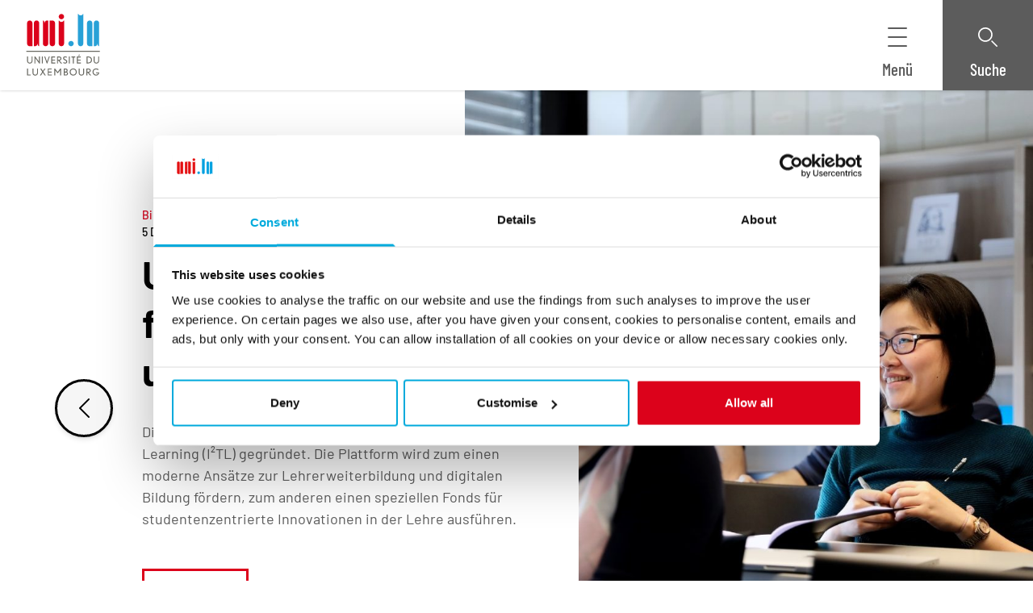

--- FILE ---
content_type: text/css
request_url: https://www.uni.lu/wp-content/themes/unilux-theme/assets/frontend.css?ver=8a66c9b5ead6cd5cc134
body_size: 349005
content:
/*! tailwindcss v3.4.1 | MIT License | https://tailwindcss.com*/*,:after,:before{border:0 solid;box-sizing:border-box}:after,:before{--tw-content:""}:host,html{line-height:1.5;-webkit-text-size-adjust:100%;font-family:ui-sans-serif,system-ui,sans-serif,Apple Color Emoji,Segoe UI Emoji,Segoe UI Symbol,Noto Color Emoji;font-feature-settings:normal;font-variation-settings:normal;-moz-tab-size:4;-o-tab-size:4;tab-size:4;-webkit-tap-highlight-color:transparent}body{line-height:inherit;margin:0}hr{border-top-width:1px;color:inherit;height:0}abbr:where([title]){-webkit-text-decoration:underline dotted;text-decoration:underline dotted}h1,h2,h3,h4,h5,h6{font-size:inherit;font-weight:inherit}a{color:inherit;text-decoration:inherit}b,strong{font-weight:bolder}code,kbd,pre,samp{font-family:ui-monospace,SFMono-Regular,Menlo,Monaco,Consolas,Liberation Mono,Courier New,monospace;font-feature-settings:normal;font-size:1em;font-variation-settings:normal}small{font-size:80%}sub,sup{font-size:75%;line-height:0;position:relative;vertical-align:baseline}sub{bottom:-.25em}sup{top:-.5em}table{border-collapse:collapse;border-color:inherit;text-indent:0}button,input,optgroup,select,textarea{color:inherit;font-family:inherit;font-feature-settings:inherit;font-size:100%;font-variation-settings:inherit;font-weight:inherit;line-height:inherit;margin:0;padding:0}button,select{text-transform:none}[type=button],[type=reset],[type=submit],button{-webkit-appearance:button;background-color:transparent;background-image:none}:-moz-focusring{outline:auto}:-moz-ui-invalid{box-shadow:none}progress{vertical-align:baseline}::-webkit-inner-spin-button,::-webkit-outer-spin-button{height:auto}[type=search]{outline-offset:-2px}::-webkit-search-decoration{-webkit-appearance:none}::-webkit-file-upload-button{-webkit-appearance:button;font:inherit}summary{display:list-item}blockquote,dd,dl,fieldset,figure,h1,h2,h3,h4,h5,h6,hr,p,pre{margin:0}fieldset,legend{padding:0}menu,ol,ul{list-style:none;margin:0;padding:0}dialog{padding:0}textarea{resize:vertical}input::-moz-placeholder,textarea::-moz-placeholder{color:#9ca3af;opacity:1}input::-moz-placeholder, textarea::-moz-placeholder{color:#9ca3af;opacity:1}input::placeholder,textarea::placeholder{color:#9ca3af;opacity:1}[role=button],button{cursor:pointer}:disabled{cursor:default}audio,canvas,embed,iframe,img,object,svg,video{display:block;vertical-align:middle}img,video{height:auto;max-width:100%}[hidden]{display:none}*,:after,:before{--tw-border-spacing-x:0;--tw-border-spacing-y:0;--tw-translate-x:0;--tw-translate-y:0;--tw-rotate:0;--tw-skew-x:0;--tw-skew-y:0;--tw-scale-x:1;--tw-scale-y:1;--tw-pan-x: ;--tw-pan-y: ;--tw-pinch-zoom: ;--tw-scroll-snap-strictness:proximity;--tw-gradient-from-position: ;--tw-gradient-via-position: ;--tw-gradient-to-position: ;--tw-ordinal: ;--tw-slashed-zero: ;--tw-numeric-figure: ;--tw-numeric-spacing: ;--tw-numeric-fraction: ;--tw-ring-inset: ;--tw-ring-offset-width:0px;--tw-ring-offset-color:#fff;--tw-ring-color:rgba(59,130,246,.5);--tw-ring-offset-shadow:0 0 #0000;--tw-ring-shadow:0 0 #0000;--tw-shadow:0 0 #0000;--tw-shadow-colored:0 0 #0000;--tw-blur: ;--tw-brightness: ;--tw-contrast: ;--tw-grayscale: ;--tw-hue-rotate: ;--tw-invert: ;--tw-saturate: ;--tw-sepia: ;--tw-drop-shadow: ;--tw-backdrop-blur: ;--tw-backdrop-brightness: ;--tw-backdrop-contrast: ;--tw-backdrop-grayscale: ;--tw-backdrop-hue-rotate: ;--tw-backdrop-invert: ;--tw-backdrop-opacity: ;--tw-backdrop-saturate: ;--tw-backdrop-sepia: }::backdrop{--tw-border-spacing-x:0;--tw-border-spacing-y:0;--tw-translate-x:0;--tw-translate-y:0;--tw-rotate:0;--tw-skew-x:0;--tw-skew-y:0;--tw-scale-x:1;--tw-scale-y:1;--tw-pan-x: ;--tw-pan-y: ;--tw-pinch-zoom: ;--tw-scroll-snap-strictness:proximity;--tw-gradient-from-position: ;--tw-gradient-via-position: ;--tw-gradient-to-position: ;--tw-ordinal: ;--tw-slashed-zero: ;--tw-numeric-figure: ;--tw-numeric-spacing: ;--tw-numeric-fraction: ;--tw-ring-inset: ;--tw-ring-offset-width:0px;--tw-ring-offset-color:#fff;--tw-ring-color:rgba(59,130,246,.5);--tw-ring-offset-shadow:0 0 #0000;--tw-ring-shadow:0 0 #0000;--tw-shadow:0 0 #0000;--tw-shadow-colored:0 0 #0000;--tw-blur: ;--tw-brightness: ;--tw-contrast: ;--tw-grayscale: ;--tw-hue-rotate: ;--tw-invert: ;--tw-saturate: ;--tw-sepia: ;--tw-drop-shadow: ;--tw-backdrop-blur: ;--tw-backdrop-brightness: ;--tw-backdrop-contrast: ;--tw-backdrop-grayscale: ;--tw-backdrop-hue-rotate: ;--tw-backdrop-invert: ;--tw-backdrop-opacity: ;--tw-backdrop-saturate: ;--tw-backdrop-sepia: }html :where(.editor-styles-wrapper){font-family:inherit}html :where(.editor-styles-wrapper) h1,html :where(.editor-styles-wrapper) h2,html :where(.editor-styles-wrapper) h3,html :where(.editor-styles-wrapper) h4,html :where(.editor-styles-wrapper) h5,html :where(.editor-styles-wrapper) h6{font-weight:400;margin:initial}html :where(.editor-styles-wrapper) ol,html :where(.editor-styles-wrapper) ul{box-sizing:border-box;list-style-type:none;margin:0;padding:0}@font-face{font-family:Barlow;font-style:normal;font-weight:400;src:url(fonts/barlow-v11-latin-regular.7fa38795.woff2) format("woff2"),url(fonts/barlow-v11-latin-regular.bae4c7f5.woff) format("woff")}@font-face{font-family:Barlow;font-style:normal;font-weight:500;src:url(fonts/barlow-v11-latin-500.50adbbfa.woff2) format("woff2"),url(fonts/barlow-v11-latin-500.4b7a415b.woff) format("woff")}@font-face{font-family:Barlow;font-style:normal;font-weight:700;src:url(fonts/barlow-v11-latin-700.dd5b2912.woff2) format("woff2"),url(fonts/barlow-v11-latin-700.5d6f76bb.woff) format("woff")}@font-face{font-family:Barlow Condensed;font-style:normal;font-weight:400;src:url(fonts/barlow-condensed-v11-latin-regular.bcf8c547.woff2) format("woff2"),url(fonts/barlow-condensed-v11-latin-regular.0d98701d.woff) format("woff")}@font-face{font-family:Barlow Condensed;font-style:normal;font-weight:500;src:url(fonts/barlow-condensed-v11-latin-500.a0ec3128.woff2) format("woff2"),url(fonts/barlow-condensed-v11-latin-500.6858c94f.woff) format("woff")}em,i{font-style:italic}b,strong{font-weight:700}::-moz-selection{background-color:var(--color-dark);color:var(--color-white)}::selection,mark{background-color:var(--color-dark);color:var(--color-white)}.sr-only::-moz-selection{color:var(--color-white)}.sr-only::selection,mark .sr-only{color:var(--color-white)}body{background-color:var(--color-white);color:var(--color-gray);font-family:Barlow,Arial;font-size:1.125rem;-webkit-hyphens:auto;hyphens:auto;line-height:1.5;overflow-x:hidden}.container{margin-left:auto;margin-right:auto;padding-left:1rem;padding-right:1rem;width:100%}@media (min-width:22.5rem){.container{max-width:22.5rem;padding-left:1rem;padding-right:1rem}}@media (min-width:36rem){.container{max-width:36rem;padding-left:2rem;padding-right:2rem}}@media (min-width:48rem){.container{max-width:48rem}}@media (min-width:62rem){.container{max-width:62rem}}@media (min-width:73.375rem){.container{max-width:73.375rem}}@media (min-width:85.25rem){.container{max-width:85.25rem}}@media (min-width:94rem){.container{max-width:94rem}}.section.no-padding-y{padding-bottom:0;padding-top:0}.section.no-padding-top{padding-top:0}.section.no-padding-bottom{padding-bottom:0}p{margin-bottom:1.5rem}h1,h2,h3,h4,h5,h6{color:var(--color-dark);font-family:Barlow,Arial;font-weight:700;line-height:1.25;margin-bottom:1rem;scroll-margin-top:8rem}.text-h1,h1{font-size:2.25rem;margin-bottom:2rem}@media (min-width:36rem){.text-h1,h1{font-size:3rem}}.text-h2,h2{font-size:2rem;margin-bottom:1.5rem}@media (min-width:36rem){.text-h2,h2{font-size:2rem}}.text-h3,h3{font-size:1.75rem;margin-bottom:1.25rem}@media (min-width:36rem){.text-h3,h3{font-size:1.5rem}}.text-h4,h4{font-size:1.5rem;margin-bottom:1rem}@media (min-width:36rem){.text-h4,h4{font-size:1.25rem}}.text-h5,h5{font-size:1.25rem;margin-bottom:.75rem}@media (min-width:36rem){.text-h5,h5{font-size:1rem}}.text-h6,h6{font-size:1.125rem;margin-bottom:.5rem}@media (min-width:36rem){.text-h6,h6{font-size:1rem}}.wp-block-buttons[class^=wp-container]:not(.is-vertical){gap:0}@media (min-width:36rem){.wp-block-buttons[class^=wp-container]:not(.is-vertical){gap:2rem}}.wp-block-button{width:100%}@media (min-width:36rem){.wp-block-button{margin-top:1.5rem;width:auto}}.wp-block-button__link{align-items:center;background-color:var(--color-theme);background-color:var(--color-white);border-color:var(--color-theme);border-radius:0;border-style:solid;border-width:.1875rem;box-sizing:border-box;color:var(--color-dark);display:inline-flex;font-family:Barlow Condensed,Arial Black,Arial;font-size:1.25rem;font-weight:500;justify-content:center;line-height:1.25;margin-top:1rem;min-height:4.1875rem;padding:.5rem 1.5rem;text-align:center;transition-duration:.2s;transition-property:color,background-color,border-color,text-decoration-color,fill,stroke;transition-timing-function:cubic-bezier(.4,0,.2,1);transition-timing-function:linear;width:100%}.wp-block-button__link[aria-disabled=true],.wp-block-button__link[disabled]{cursor:not-allowed;opacity:.3;pointer-events:none;touch-action:none}.wp-block-button__link.isactive,.wp-block-button__link[aria-pressed=true]{background-color:var(--color-white);border-left-width:0;border-right-width:0;border-top-width:0;color:var(--color-dark)}.wp-block-button__link.isactive:hover,.wp-block-button__link[aria-pressed=true]:hover{background-color:var(--color-white)}.wp-block-button__link:active,.wp-block-button__link:focus,.wp-block-button__link:hover{background-color:var(--color-theme);border-color:var(--color-theme);color:var(--color-white)}.wp-block-button__link.isactived,.wp-block-button__link[aria-pressed=true]{border-bottom-color:var(--color-theme);color:var(--color-dark)}.wp-block-button.is-style-primary__link{background-color:var(--color-white);border-color:var(--color-theme)}.wp-block-button.is-style-primary__link:active,.wp-block-button.is-style-primary__link:focus,.wp-block-button.is-style-primary__link:hover{background-color:var(--color-theme);border-color:var(--color-theme);color:var(--color-white)}.wp-block-button.is-style-primary__link.isactived,.wp-block-button.is-style-primary__link[aria-pressed=true]{border-bottom-color:var(--color-theme);color:var(--color-dark)}.wp-block-button.is-style-secondary .wp-block-button__link{background-color:var(--color-white);border-color:var(--color-secondary)}.wp-block-button.is-style-secondary .wp-block-button__link:active,.wp-block-button.is-style-secondary .wp-block-button__link:focus,.wp-block-button.is-style-secondary .wp-block-button__link:hover{background-color:var(--color-secondary);border-color:var(--color-secondary);color:var(--color-dark)}.wp-block-button.is-style-secondary .wp-block-button__link.isactived,.wp-block-button.is-style-secondary .wp-block-button__link[aria-pressed=true]{border-bottom-color:var(--color-secondary)}.wp-block-button.is-style-dark .wp-block-button__link{background-color:var(--color-dark);border-color:var(--color-white);color:var(--color-white)}.wp-block-button.is-style-dark .wp-block-button__link .sr-only{color:var(--color-white)}.wp-block-button.is-style-dark .wp-block-button__link:active,.wp-block-button.is-style-dark .wp-block-button__link:focus,.wp-block-button.is-style-dark .wp-block-button__link:hover{background-color:var(--color-white);border-color:var(--color-white);color:var(--color-dark)}.wp-block-button.is-style-dark .wp-block-button__link.isactived,.wp-block-button.is-style-dark .wp-block-button__link[aria-pressed=true]{border-bottom-color:var(--color-dark)}.btn{align-items:center;border-style:solid;border-width:.1875rem;color:var(--color-dark);cursor:pointer;display:inline-flex;font-family:Barlow Condensed,Arial Black,Arial;font-size:1.25rem;font-weight:500;justify-content:center;line-height:1.25;margin-top:1rem;min-height:4.1875rem;padding:.5rem 1.5rem;text-align:center;transition-duration:.2s;transition-property:color,background-color,border-color,text-decoration-color,fill,stroke;transition-timing-function:cubic-bezier(.4,0,.2,1);transition-timing-function:linear;width:auto;width:100%}@media (min-width:36rem){.btn{margin-top:1.5rem;min-width:8.25rem;width:auto}}.btn[aria-disabled=true],.btn[disabled]{cursor:not-allowed;opacity:.3;pointer-events:none;touch-action:none}.btn.isactived,.btn[aria-pressed=true]{background-color:var(--color-white);border-left-width:0;border-right-width:0;border-top-width:0;color:var(--color-dark)}.btn.isactived:hover,.btn[aria-pressed=true]:hover{background-color:var(--color-white)}.btn--icon{min-width:4.1875rem;padding-left:.75rem;padding-right:.75rem}.btn--icon .btn__name+.icon,.btn--icon .icon+.btn__name,.btn--icon>.btn__name{margin-left:.75rem}.btn--icon .icon+.btn__name{margin-right:.75rem}.btn--icon .icon{height:1.5rem;width:1.5rem;--color-1:currentcolor;--color-2:currentcolor}.btn--icon-only{max-height:1.5rem;max-width:1.5rem}.btn--primary{background-color:var(--color-white);border-color:var(--color-theme)}.btn--primary:active,.btn--primary:focus,.btn--primary:hover{background-color:var(--color-theme);border-color:var(--color-theme);color:var(--color-white)}.btn--primary:active .spinner__icon,.btn--primary:focus .spinner__icon,.btn--primary:hover .spinner__icon{stroke:var(--color-white)}.btn--primary.isactived,.btn--primary[aria-pressed=true]{border-bottom-color:var(--color-theme);color:var(--color-dark)}.btn--primary .spinner__icon{stroke:var(--color-theme)}.btn-solid--primary{background-color:var(--color-theme);border-color:var(--color-theme);color:var(--color-white)}.btn-solid--primary .icon{--color-1:var(--color-white);--color-2:var(--color-white)}.btn-solid--primary:active,.btn-solid--primary:focus,.btn-solid--primary:focus-within,.btn-solid--primary:hover,.btn-solid--primary[aria-expanded=true]{background-color:var(--color-white);border-color:var(--color-theme);color:var(--color-dark)}.btn-solid--primary:active .icon,.btn-solid--primary:focus .icon,.btn-solid--primary:focus-within .icon,.btn-solid--primary:hover .icon,.btn-solid--primary[aria-expanded=true] .icon{--color-1:var(--color-dark);--color-2:var(--color-dark)}.btn-solid--primary.isactived,.btn-solid--primary[aria-pressed=true]{border-bottom-color:var(--color-theme)}.btn--secondary{background-color:var(--color-white);border-color:var(--color-secondary)}.btn--secondary:active,.btn--secondary:focus,.btn--secondary:hover{background-color:var(--color-secondary);border-color:var(--color-secondary);color:var(--color-dark)}.btn--secondary:active .spinner__icon,.btn--secondary:focus .spinner__icon,.btn--secondary:hover .spinner__icon{stroke:var(--color-white)}.btn--secondary.isactived,.btn--secondary[aria-pressed=true]{border-bottom-color:var(--color-secondary)}.btn--secondary .spinner__icon{stroke:var(--color-secondary)}.btn--dark{background-color:var(--color-dark);border-color:var(--color-white)}.btn--dark,.btn--dark .sr-only{color:var(--color-white)}.btn--dark .icon{--color-1:var(--color-white)}.btn--dark:active,.btn--dark:focus,.btn--dark:focus-within,.btn--dark:hover,.btn--dark[aria-expanded=true]{background-color:var(--color-white);border-color:var(--color-white);color:var(--color-dark)}.btn--dark:active .icon,.btn--dark:focus .icon,.btn--dark:focus-within .icon,.btn--dark:hover .icon,.btn--dark[aria-expanded=true] .icon{--color-1:var(--color-dark)}.btn--dark:active .spinner__icon,.btn--dark:focus .spinner__icon,.btn--dark:focus-within .spinner__icon,.btn--dark:hover .spinner__icon,.btn--dark[aria-expanded=true] .spinner__icon{stroke:var(--color-dark)}.btn--dark[aria-expanded=true]{--tw-border-opacity:1;border-color:rgb(118 118 118/var(--tw-border-opacity));--tw-shadow:0 0 0 3px #767676;--tw-shadow-colored:0 0 0 3px var(--tw-shadow-color);box-shadow:var(--tw-ring-offset-shadow,0 0 #0000),var(--tw-ring-shadow,0 0 #0000),var(--tw-shadow);outline:2px solid transparent;outline-offset:2px}.btn--dark.isactived,.btn--dark[aria-pressed=true]{border-bottom-color:var(--color-dark)}.btn--dark .spinner__icon{stroke:var(--color-white)}.btn--white{background-color:var(--color-white);border-color:var(--color-dark);color:var(--color-dark)}.btn--white:active,.btn--white:focus,.btn--white:hover,.btn--white[aria-expanded=true]{background-color:var(--color-dark);border-color:var(--color-dark);color:var(--color-white)}.btn--white:active .sr-only,.btn--white:focus .sr-only,.btn--white:hover .sr-only,.btn--white[aria-expanded=true] .sr-only{color:var(--color-white)}.btn--white:active .spinner__icon,.btn--white:focus .spinner__icon,.btn--white:hover .spinner__icon,.btn--white[aria-expanded=true] .spinner__icon{stroke:var(--color-white)}.btn--white.isactived,.btn--white[aria-pressed=true]{border-bottom-color:var(--color-dark)}.btn--white .spinner__icon{stroke:var(--color-dark)}.btn--outline-white{border-color:var(--color-white);color:var(--color-white)}.btn--outline-white:active,.btn--outline-white:focus,.btn--outline-white:hover,.btn--outline-white[aria-expanded=true]{background-color:var(--color-white);color:var(--color-dark)}.btn-check+.btn--outline-white:active,.btn-check+.btn--outline-white:focus,.btn-check+.btn--outline-white:hover,.btn-check+.btn--outline-white[aria-expanded=true]{background-color:transparent;color:var(--color-white);outline-color:var(--color-white);outline-style:solid;outline-width:2px}.btn-check:checked+.btn--outline-white{background-color:var(--color-white);color:var(--color-dark)}.btn-check:focus-visible+.btn--outline-white{outline-color:var(--color-gray-300);outline-offset:1px;outline-style:solid;outline-width:2px}.btn-list{display:flex;flex-wrap:wrap;margin-left:-1rem;margin-right:-1rem}.btn-list .btn,.btn-list li{width:100%}@media (min-width:36rem){.btn-list .btn,.btn-list li{width:auto}}.btn-list>li{padding-left:1rem;padding-right:1rem}.btn-list>.btn{margin-left:1rem;margin-right:1rem}.btn-list li .btn{width:100%}.btn-list li:last-child{order:-9999}@media (min-width:36rem){.btn-list li:last-child{order:0}}.btn-group .btn{margin-left:-.0625rem}.btn--sm{font-size:.875rem;margin-top:0;min-height:2.25rem;min-width:4.5rem;padding:.25rem 1rem}.btn--md{margin-top:0;min-height:3rem;min-width:6.25rem;padding:.5rem 1.25rem}.btn-check{pointer-events:none;position:absolute;clip:rect(0,0,0,0)}.btn-check+.btn{font-family:Barlow,Arial;font-weight:400;margin-bottom:1rem}ul.ulux-list{list-style-type:disc}ol.ulux-list,ul.ulux-list{list-style-position:outside;margin-bottom:1.5rem}ol.ulux-list{list-style-type:decimal}.ulux-list ul{list-style-type:disc}.ulux-list ol{list-style-type:decimal}.ulux-list ol,.ulux-list ul{list-style-position:outside;margin-bottom:0}.ulux-list a:not(nav *) .link-text__name{background:linear-gradient(to right,var(--color-dark),var(--color-dark)),linear-gradient(to right,transparent,transparent);background-position:100% 100%,0 100%;background-repeat:no-repeat;background-size:100% .125rem,0 .125rem;transition:background-size .4s}.ulux-list a:not(nav *).link-text--white .link-text__name{background-image:linear-gradient(to right,var(--color-white),var(--color-white)),linear-gradient(to right,transparent,transparent)}.ulux-list a:not(nav *).link-text--theme .link-text__name{background-image:linear-gradient(to right,var(--color-theme),var(--color-theme)),linear-gradient(to right,transparent,transparent)}.ulux-list li.ulux-list-item{display:list-item;list-style-position:outside;margin-left:1rem}@media (min-width:48rem){.ulux-list li.ulux-list-item{margin-left:1.25rem}}.wp-block-unilux-blocks-icons-group.has-text-align-right{justify-content:flex-end}.wp-block-unilux-blocks-icons-group.has-text-align-center{justify-content:center}.wp-block-unilux-blocks-facts-figures-icon{display:flex;flex-wrap:wrap;justify-content:center;margin-left:-1rem;margin-right:-1rem}.wp-block-unilux-blocks-facts-figures-icon svg.icon{height:1.5rem;width:1.5rem}.wp-block-unilux-blocks-facts-figures-icon li{padding:2rem 1rem;width:50%}@media (min-width:36rem){.wp-block-unilux-blocks-facts-figures-icon li{width:33.333333%}}@media (min-width:48rem){.wp-block-unilux-blocks-facts-figures-icon li{width:25%}}@media (min-width:62rem){.wp-block-unilux-blocks-facts-figures-icon li{width:20%}}@media (min-width:73.375rem){.wp-block-unilux-blocks-facts-figures-icon li{width:16.666667%}}.wp-block-unilux-blocks-facts-figures-icon li .figure-visual{align-items:center;display:flex;flex-direction:column;flex-wrap:wrap}.wp-block-unilux-blocks-facts-figures-icon li .figure-visual__description{color:var(--color-dark);font-size:1rem;font-weight:500;-webkit-hyphens:manual;hyphens:manual;margin-top:2rem;overflow-wrap:break-word;text-align:center;word-break:break-word}.content-card__body .wp-block-unilux-blocks-facts-figures-icon{justify-content:space-evenly;width:100%}.wp-block-unilux-blocks-spacer.is-spacer-size-sm{height:1rem}@media (min-width:48rem){.wp-block-unilux-blocks-spacer.is-spacer-size-sm{height:1.5rem}}.wp-block-unilux-blocks-spacer.is-spacer-size-md{height:2rem}@media (min-width:48rem){.wp-block-unilux-blocks-spacer.is-spacer-size-md{height:3rem}}.wp-block-unilux-blocks-spacer.is-spacer-size-lg{height:4rem}@media (min-width:48rem){.wp-block-unilux-blocks-spacer.is-spacer-size-lg{height:6rem}}.figure-stats{color:var(--color-dark)}.figure-stats__value{font-family:Barlow Condensed,Arial Black,Arial;font-size:4.5rem;line-height:1}.figure-stats__description{font-size:1rem}.wp-block-unilux-blocks-facts-figures-horizontal{margin-left:-2rem;margin-right:-2rem}.wp-block-unilux-blocks-facts-figures-horizontal li{padding-left:2rem;padding-right:2rem}ul.wp-block-unilux-blocks-facts-figures{margin-left:-1rem;margin-right:-1rem}ul.wp-block-unilux-blocks-facts-figures li{margin-bottom:2rem;padding-left:1rem;padding-right:1rem}@media (min-width:22.5rem){ul.wp-block-unilux-blocks-facts-figures li{width:50%}}@media (min-width:48rem){ul.wp-block-unilux-blocks-facts-figures li{width:25%}}@media (min-width:73.375rem){ul.wp-block-unilux-blocks-facts-figures li{width:100%}}.wp-block-unilux-blocks-facts-figures-highlighted .facts-figures{background-color:var(--color-theme);margin-left:auto;margin-right:auto;max-width:94rem}.wp-block-unilux-blocks-facts-figures-highlighted .facts-figures__container{margin-left:auto;margin-right:auto;padding-left:1rem;padding-right:1rem;width:100%}@media (min-width:22.5rem){.wp-block-unilux-blocks-facts-figures-highlighted .facts-figures__container{max-width:22.5rem;padding-left:1rem;padding-right:1rem}}@media (min-width:36rem){.wp-block-unilux-blocks-facts-figures-highlighted .facts-figures__container{max-width:36rem;padding-left:2rem;padding-right:2rem}}@media (min-width:48rem){.wp-block-unilux-blocks-facts-figures-highlighted .facts-figures__container{max-width:48rem}}@media (min-width:62rem){.wp-block-unilux-blocks-facts-figures-highlighted .facts-figures__container{max-width:62rem}}@media (min-width:73.375rem){.wp-block-unilux-blocks-facts-figures-highlighted .facts-figures__container{max-width:73.375rem}}@media (min-width:85.25rem){.wp-block-unilux-blocks-facts-figures-highlighted .facts-figures__container{max-width:85.25rem}}@media (min-width:94rem){.wp-block-unilux-blocks-facts-figures-highlighted .facts-figures__container{max-width:94rem}}@media (max-width:47.9375rem){.wp-block-unilux-blocks-facts-figures-highlighted .facts-figures__container{max-width:100%}}.wp-block-unilux-blocks-facts-figures-highlighted .facts-figures__container{padding-bottom:2rem;padding-top:2rem}@media (min-width:22.5rem){.wp-block-unilux-blocks-facts-figures-highlighted .facts-figures__container{padding-bottom:3rem;padding-top:3rem}}.main .section .wp-block-unilux-blocks-facts-figures-highlighted .facts-figures__container+.container{padding-top:6rem}@media (min-width:73.375rem){.wp-block-unilux-blocks-facts-figures-highlighted .facts-figures__container{max-width:73.375rem}.wp-block-unilux-blocks-facts-figures-highlighted .facts-figures__container .max-w-1\/2{max-width:33.6875rem}.wp-block-unilux-blocks-facts-figures-highlighted .facts-figures__container .max-w-1\/3{max-width:21.79167rem}.wp-block-unilux-blocks-facts-figures-highlighted .facts-figures__container .max-w-2\/3{max-width:45.58333rem}.wp-block-unilux-blocks-facts-figures-highlighted .facts-figures__container .max-w-1\/4{max-width:15.84375rem}.wp-block-unilux-blocks-facts-figures-highlighted .facts-figures__container .max-w-3\/4{max-width:51.53125rem}.wp-block-unilux-blocks-facts-figures-highlighted .facts-figures__container .max-w-1\/12{max-width:3.94792rem}.wp-block-unilux-blocks-facts-figures-highlighted .facts-figures__container .max-w-2\/12{max-width:9.89583rem}.wp-block-unilux-blocks-facts-figures-highlighted .facts-figures__container .max-w-3\/12{max-width:15.84375rem}.wp-block-unilux-blocks-facts-figures-highlighted .facts-figures__container .max-w-4\/12{max-width:21.79167rem}.wp-block-unilux-blocks-facts-figures-highlighted .facts-figures__container .max-w-5\/12{max-width:27.73958rem}.wp-block-unilux-blocks-facts-figures-highlighted .facts-figures__container .max-w-6\/12{max-width:33.6875rem}.wp-block-unilux-blocks-facts-figures-highlighted .facts-figures__container .max-w-7\/12{max-width:39.63542rem}.wp-block-unilux-blocks-facts-figures-highlighted .facts-figures__container .max-w-8\/12{max-width:45.58333rem}.wp-block-unilux-blocks-facts-figures-highlighted .facts-figures__container .max-w-9\/12{max-width:51.53125rem}.wp-block-unilux-blocks-facts-figures-highlighted .facts-figures__container .max-w-10\/12{max-width:57.47917rem}.wp-block-unilux-blocks-facts-figures-highlighted .facts-figures__container .max-w-11\/12{max-width:63.42708rem}}.wp-block-unilux-blocks-facts-figures-highlighted .facts-figures__text{color:var(--color-white);font-weight:700;text-align:center}.wp-block-unilux-blocks-facts-figures-highlighted .facts-figures__items{display:flex;flex-wrap:wrap;justify-content:center;margin-left:-1rem;margin-right:-1rem}.wp-block-unilux-blocks-facts-figures-highlighted .facts-figures__items li{display:flex;margin-top:1.5rem;padding-left:1rem;padding-right:1rem;width:100%}@media (min-width:22.5rem){.wp-block-unilux-blocks-facts-figures-highlighted .facts-figures__items li{width:50%}}@media (min-width:36rem){.wp-block-unilux-blocks-facts-figures-highlighted .facts-figures__items li{width:25%}}@media (min-width:48rem){.wp-block-unilux-blocks-facts-figures-highlighted .facts-figures__items li{justify-content:center}}.wp-block-unilux-blocks-facts-figures-highlighted .facts-figures-item{color:var(--color-white)}.wp-block-unilux-blocks-facts-figures-highlighted .facts-figures-item__number{font-family:Barlow Condensed,Arial Black,Arial;font-size:4.5rem;line-height:1}.wp-block-unilux-blocks-facts-figures-highlighted .facts-figures-item__description{font-size:1rem}.wp-block-unilux-blocks-facts-figures-highlighted .facts-figures__title{color:var(--color-white);text-align:center}.block-editor-block-list__layout.is-root-container .wp-block-unilux-blocks-facts-figures-highlighted,body.page .wp-block-post-content .wp-block-unilux-blocks-facts-figures-highlighted{max-width:85.25rem}.block-editor-block-list__layout.is-root-container .wp-block-unilux-blocks-facts-figures-highlighted .max-w-1\/2,body.page .wp-block-post-content .wp-block-unilux-blocks-facts-figures-highlighted .max-w-1\/2{max-width:39.625rem}.block-editor-block-list__layout.is-root-container .wp-block-unilux-blocks-facts-figures-highlighted .max-w-1\/3,body.page .wp-block-post-content .wp-block-unilux-blocks-facts-figures-highlighted .max-w-1\/3{max-width:25.75rem}.block-editor-block-list__layout.is-root-container .wp-block-unilux-blocks-facts-figures-highlighted .max-w-2\/3,body.page .wp-block-post-content .wp-block-unilux-blocks-facts-figures-highlighted .max-w-2\/3{max-width:53.5rem}.block-editor-block-list__layout.is-root-container .wp-block-unilux-blocks-facts-figures-highlighted .max-w-1\/4,body.page .wp-block-post-content .wp-block-unilux-blocks-facts-figures-highlighted .max-w-1\/4{max-width:18.8125rem}.block-editor-block-list__layout.is-root-container .wp-block-unilux-blocks-facts-figures-highlighted .max-w-3\/4,body.page .wp-block-post-content .wp-block-unilux-blocks-facts-figures-highlighted .max-w-3\/4{max-width:60.4375rem}.block-editor-block-list__layout.is-root-container .wp-block-unilux-blocks-facts-figures-highlighted .max-w-1\/12,body.page .wp-block-post-content .wp-block-unilux-blocks-facts-figures-highlighted .max-w-1\/12{max-width:4.9375rem}.block-editor-block-list__layout.is-root-container .wp-block-unilux-blocks-facts-figures-highlighted .max-w-2\/12,body.page .wp-block-post-content .wp-block-unilux-blocks-facts-figures-highlighted .max-w-2\/12{max-width:11.875rem}.block-editor-block-list__layout.is-root-container .wp-block-unilux-blocks-facts-figures-highlighted .max-w-3\/12,body.page .wp-block-post-content .wp-block-unilux-blocks-facts-figures-highlighted .max-w-3\/12{max-width:18.8125rem}.block-editor-block-list__layout.is-root-container .wp-block-unilux-blocks-facts-figures-highlighted .max-w-4\/12,body.page .wp-block-post-content .wp-block-unilux-blocks-facts-figures-highlighted .max-w-4\/12{max-width:25.75rem}.block-editor-block-list__layout.is-root-container .wp-block-unilux-blocks-facts-figures-highlighted .max-w-5\/12,body.page .wp-block-post-content .wp-block-unilux-blocks-facts-figures-highlighted .max-w-5\/12{max-width:32.6875rem}.block-editor-block-list__layout.is-root-container .wp-block-unilux-blocks-facts-figures-highlighted .max-w-6\/12,body.page .wp-block-post-content .wp-block-unilux-blocks-facts-figures-highlighted .max-w-6\/12{max-width:39.625rem}.block-editor-block-list__layout.is-root-container .wp-block-unilux-blocks-facts-figures-highlighted .max-w-7\/12,body.page .wp-block-post-content .wp-block-unilux-blocks-facts-figures-highlighted .max-w-7\/12{max-width:46.5625rem}.block-editor-block-list__layout.is-root-container .wp-block-unilux-blocks-facts-figures-highlighted .max-w-8\/12,body.page .wp-block-post-content .wp-block-unilux-blocks-facts-figures-highlighted .max-w-8\/12{max-width:53.5rem}.block-editor-block-list__layout.is-root-container .wp-block-unilux-blocks-facts-figures-highlighted .max-w-9\/12,body.page .wp-block-post-content .wp-block-unilux-blocks-facts-figures-highlighted .max-w-9\/12{max-width:60.4375rem}.block-editor-block-list__layout.is-root-container .wp-block-unilux-blocks-facts-figures-highlighted .max-w-10\/12,body.page .wp-block-post-content .wp-block-unilux-blocks-facts-figures-highlighted .max-w-10\/12{max-width:67.375rem}.block-editor-block-list__layout.is-root-container .wp-block-unilux-blocks-facts-figures-highlighted .max-w-11\/12,body.page .wp-block-post-content .wp-block-unilux-blocks-facts-figures-highlighted .max-w-11\/12{max-width:74.3125rem}.wp-block-unilux-blocks-simple-cta svg.icon{height:.75rem;width:.75rem}.wp-block-unilux-blocks-simple-cta svg{display:inline;margin-left:.75rem}.wp-block-unilux-blocks-simple-cta svg.icon{flex-shrink:0;margin-bottom:0;margin-right:0}.wp-block-unilux-blocks-simple-cta a{color:inherit;text-decoration:none}.wp-block-unilux-blocks-simple-cta .link-text{color:var(--color-dark)}.wp-block-unilux-blocks-simple-cta .link-text--white{color:var(--color-white)}.wp-block-unilux-blocks-simple-cta .link-text--bold{font-family:Barlow,Arial;font-weight:700}.wp-block-unilux-blocks-simple-cta .link-text__name{align-items:center;display:inline-flex;font-weight:700}.wp-block-unilux-blocks-simple-cta button{background-color:transparent;border-width:0;padding-left:0;padding-right:0}.wp-block-unilux-blocks-button-highlight-rounded{align-items:center;background-color:var(--color-white);border-radius:9999px;color:var(--color-dark);display:flex;flex-direction:column;justify-content:center;max-height:12.75rem;max-width:12.75rem;min-height:12.75rem;min-width:12.75rem;position:relative;text-align:center;--tw-shadow:0 20px 25px -5px rgba(0,0,0,.1),0 8px 10px -6px rgba(0,0,0,.1);--tw-shadow-colored:0 20px 25px -5px var(--tw-shadow-color),0 8px 10px -6px var(--tw-shadow-color);box-shadow:var(--tw-ring-offset-shadow,0 0 #0000),var(--tw-ring-shadow,0 0 #0000),var(--tw-shadow);transition-duration:.3s;transition-property:all;transition-timing-function:cubic-bezier(.4,0,.2,1);transition-timing-function:cubic-bezier(0,.55,.45,1)}.wp-block-unilux-blocks-button-highlight-rounded .btn-highlight-rounded__name{font-family:Barlow,Arial;font-size:1.125rem;font-weight:700;line-height:1.25;margin-bottom:4rem;max-height:7.5rem;overflow:hidden;padding-left:2rem;padding-right:2rem;padding-top:1.5rem}.wp-block-unilux-blocks-button-highlight-rounded .icon{--color-1:var(--color-white)}.wp-block-unilux-blocks-button-highlight-rounded .icon-rounded{align-items:center;background-color:var(--color-white);background-color:var(--color-theme);border-radius:9999px;bottom:1.5rem;display:inline-flex;justify-content:center;padding:.75rem;position:absolute}.wp-block-unilux-blocks-button-highlight-rounded:focus,.wp-block-unilux-blocks-button-highlight-rounded:focus-within,.wp-block-unilux-blocks-button-highlight-rounded:hover{background-color:var(--color-theme);color:var(--color-white);--tw-shadow:0 1px 2px 0 rgba(0,0,0,.05);--tw-shadow-colored:0 1px 2px 0 var(--tw-shadow-color);box-shadow:var(--tw-ring-offset-shadow,0 0 #0000),var(--tw-ring-shadow,0 0 #0000),var(--tw-shadow)}.wp-block-unilux-blocks-button-highlight-rounded:focus .icon,.wp-block-unilux-blocks-button-highlight-rounded:focus-within .icon,.wp-block-unilux-blocks-button-highlight-rounded:hover .icon{--color-1:var(--color-dark)}.wp-block-unilux-blocks-button-highlight-rounded:focus .icon-rounded,.wp-block-unilux-blocks-button-highlight-rounded:focus-within .icon-rounded,.wp-block-unilux-blocks-button-highlight-rounded:hover .icon-rounded{background-color:var(--color-white)}.wp-block-unilux-blocks-button-highlight-square{background-color:var(--color-theme);color:var(--color-dark);display:flex;margin-bottom:1.5rem;max-height:16rem;max-width:16rem;min-height:16rem;min-width:16rem;position:relative}.wp-block-unilux-blocks-button-highlight-square .btn-highlight-square__container{background-color:var(--color-white);display:flex;height:100%;left:0;padding:1.5rem;position:absolute;top:0;width:100%;--tw-shadow:0 20px 25px -5px rgba(0,0,0,.1),0 8px 10px -6px rgba(0,0,0,.1);--tw-shadow-colored:0 20px 25px -5px var(--tw-shadow-color),0 8px 10px -6px var(--tw-shadow-color);box-shadow:var(--tw-ring-offset-shadow,0 0 #0000),var(--tw-ring-shadow,0 0 #0000),var(--tw-shadow);transition-duration:.3s;transition-property:all;transition-timing-function:cubic-bezier(.4,0,.2,1);transition-timing-function:cubic-bezier(0,.55,.45,1)}.wp-block-unilux-blocks-button-highlight-square .btn-highlight-square__container .image-bg img{height:inherit}.wp-block-unilux-blocks-button-highlight-square .btn-highlight-square__body{margin-top:auto;position:relative;width:100%;z-index:20}.wp-block-unilux-blocks-button-highlight-square .image-bg{left:auto;padding:1rem;right:0;width:75%}.wp-block-unilux-blocks-button-highlight-square .btn{pointer-events:none;width:100%}.wp-block-unilux-blocks-button-highlight-square .icon{--color-1:var(--color-dark);--tw-translate-x:-.625rem;transform:translate(var(--tw-translate-x),var(--tw-translate-y)) rotate(var(--tw-rotate)) skewX(var(--tw-skew-x)) skewY(var(--tw-skew-y)) scaleX(var(--tw-scale-x)) scaleY(var(--tw-scale-y))}.wp-block-unilux-blocks-button-highlight-square:focus .btn-highlight-square__container,.wp-block-unilux-blocks-button-highlight-square:focus-within .btn-highlight-square__container,.wp-block-unilux-blocks-button-highlight-square:hover .btn-highlight-square__container{--tw-translate-x:.625rem;--tw-translate-y:.625rem;transform:translate(var(--tw-translate-x),var(--tw-translate-y)) rotate(var(--tw-rotate)) skewX(var(--tw-skew-x)) skewY(var(--tw-skew-y)) scaleX(var(--tw-scale-x)) scaleY(var(--tw-scale-y))}.wp-block-unilux-blocks-cta-links{background-color:var(--color-white);display:flex;flex-direction:column;--tw-shadow:0 1px 3px 0 rgba(0,0,0,.1),0 1px 2px -1px rgba(0,0,0,.1);--tw-shadow-colored:0 1px 3px 0 var(--tw-shadow-color),0 1px 2px -1px var(--tw-shadow-color);box-shadow:var(--tw-ring-offset-shadow,0 0 #0000),var(--tw-ring-shadow,0 0 #0000),var(--tw-shadow)}@media (min-width:48rem){.wp-block-unilux-blocks-cta-links{flex-direction:row}}.wp-block-unilux-blocks-cta-links-item{flex-basis:33.333333%}.wp-block-unilux-blocks-cta-links-item a{border-bottom-width:1px;border-color:var(--color-gray-300);display:flex;flex-direction:column;height:100%;justify-content:center;padding:1rem 1.5rem;text-decoration-line:none}@media (min-width:48rem){.wp-block-unilux-blocks-cta-links-item a{border-bottom-width:0;border-right-width:1px}}.wp-block-unilux-blocks-cta-links-item:last-child a{border-bottom-width:0;border-right-width:0}.wp-block-unilux-blocks-cta-links-item .cta-link__description{color:var(--color-primary);font-size:.875rem;font-weight:500}.wp-block-unilux-blocks-cta-links-item .cta-link__question{color:var(--color-dark);font-size:1.25rem;font-weight:700;line-height:1.5;margin-bottom:.5rem}.wp-block-unilux-blocks-cta-links-item .cta-link__text{color:var(--color-dark);font-size:1rem;font-weight:700;line-height:1.5;margin-bottom:0;margin-right:1rem}.wp-block-unilux-blocks-cta-links-item .cta-link__wrapper{align-items:center;display:flex}.wp-block-unilux-blocks-cta-links-item .cta-link__wrapper svg.icon{height:.75rem;width:.75rem}.wp-block-unilux-blocks-full-width-hero .full-width-hero__content-wrapper{position:relative}.wp-block-unilux-blocks-full-width-hero .full-width-hero__image img{margin-bottom:0;--tw-brightness:brightness(.5);aspect-ratio:2/3!important;filter:var(--tw-blur) var(--tw-brightness) var(--tw-contrast) var(--tw-grayscale) var(--tw-hue-rotate) var(--tw-invert) var(--tw-saturate) var(--tw-sepia) var(--tw-drop-shadow)}@media (min-width:22.5rem){.wp-block-unilux-blocks-full-width-hero .full-width-hero__image img{aspect-ratio:5/6!important}}@media (min-width:36rem){.wp-block-unilux-blocks-full-width-hero .full-width-hero__image img{aspect-ratio:4/3!important}}@media (min-width:62rem){.wp-block-unilux-blocks-full-width-hero .full-width-hero__image img{aspect-ratio:16/9!important}}.wp-block-unilux-blocks-full-width-hero .full-width-hero__content{display:flex;flex-direction:column;height:100%;inset:0;justify-content:center;max-width:100%;padding-left:1rem;padding-right:1rem;position:absolute}@media (min-width:36rem){.wp-block-unilux-blocks-full-width-hero .full-width-hero__content{margin-left:2rem;padding-left:0;padding-right:0}}@media (min-width:48rem){.wp-block-unilux-blocks-full-width-hero .full-width-hero__content{margin-left:6rem;max-width:400px}}@media (min-width:62rem){.wp-block-unilux-blocks-full-width-hero .full-width-hero__content{margin-left:12.75rem}}.wp-block-unilux-blocks-full-width-hero .full-width-hero__content>*{color:var(--color-white)}.wp-block-unilux-blocks-full-width-hero .full-width-hero__text{font-size:1.75rem;font-weight:700;line-height:1.5;margin-bottom:1.25rem}@media (min-width:36rem){.wp-block-unilux-blocks-full-width-hero .full-width-hero__text{font-size:1.5rem}}.wp-block-unilux-blocks-full-width-hero .full-width-hero__description{font-size:1rem}@media (min-width:36rem){.wp-block-unilux-blocks-full-width-hero .full-width-hero__description{font-size:.875rem}}.wp-block-unilux-blocks-full-width-hero .full-width-hero__links{bottom:0;right:0}@media (min-width:73.375rem){.wp-block-unilux-blocks-full-width-hero .full-width-hero__links{position:absolute}.wp-block-unilux-blocks-full-width-hero .full-width-hero__links a{min-width:320px}}.wp-block-unilux-blocks-full-width-hero .full-width-hero__links a .cta-link__text{background:linear-gradient(to right,transparent,transparent),linear-gradient(to right,var(--color-dark),var(--color-dark));background-position:100% 100%,0 100%;background-repeat:no-repeat;background-size:100% .125rem,0 .125rem;padding-bottom:.25rem;transition:background-size .4s}.wp-block-unilux-blocks-full-width-hero .full-width-hero__links a:focus .cta-link__text,.wp-block-unilux-blocks-full-width-hero .full-width-hero__links a:focus-within .cta-link__text,.wp-block-unilux-blocks-full-width-hero .full-width-hero__links a:hover .cta-link__text{background-size:0 .125rem,100% .125rem}.big-text,.wp-block-unilux-blocks-bigtext span{color:var(--color-theme);font-family:Barlow Condensed,Arial Black,Arial;font-size:4.5rem;font-weight:500;line-height:1}.icon-info{display:flex;margin-bottom:1.5rem;--color-1:var(--color-theme);--color-2:var(--color-secondary)}.icon-info__body{flex:1 1 0%;margin-left:.5rem}.icon-info__body>:last-child{margin-bottom:0}.icon+.icon-info__body,.icon-info__body+.icon{margin-left:.5rem}h1.icon-info .icon{height:3.75rem;width:3.75rem}h2.icon-info .icon{height:3rem;width:3rem}h3.icon-info .icon{height:2.5rem;width:2.5rem}h4.icon-info .icon{height:2.25rem;width:2.25rem}h5.icon-info .icon{height:2rem;width:2rem}h6.icon-info .icon{height:1.5rem;width:1.5rem}li .icon-info+ol,li .icon-info+ul,ol .icon-info+ol,ol .icon-info+ul{padding-left:2.25rem}.icon-info-wrapper{container-name:icon-info-wrapper;container-type:inline-size;margin-left:-1rem;margin-right:-1rem}.wp-block-unilux-blocks-icon-info{display:grid;gap:0;grid-template-columns:1fr;margin-bottom:1.5rem;--color-1:var(--color-theme);--color-2:var(--color-secondary)}.wp-block-unilux-blocks-icon-info svg.icon{height:1.5rem;width:1.5rem}.wp-block-unilux-blocks-icon-info svg{display:inline}.wp-block-unilux-blocks-icon-info svg.icon{margin-right:0}.wp-block-unilux-blocks-icon-info li{padding-left:1rem;padding-right:1rem;width:auto!important}.wp-block-unilux-blocks-icon-info li>div{display:flex;margin-bottom:1.5rem}.wp-block-unilux-blocks-icon-info li p{flex:1 1 0%;margin-bottom:0;margin-left:.5rem;word-break:break-word}.wp-block-unilux-blocks-icon-info li p strong{color:var(--color-dark);font-weight:500}@container icon-info-wrapper (width >= 544px){.wp-block-unilux-blocks-icon-info{grid-template-columns:repeat(auto-fit,minmax(calc(50% - .5rem),1fr))}}@container icon-info-wrapper (width >= 960px){.wp-block-unilux-blocks-icon-info{grid-template-columns:repeat(auto-fit,minmax(calc(33.333% - .5rem),1fr))}}@container icon-info-wrapper (width >= 1142px){.wp-block-unilux-blocks-icon-info{grid-template-columns:repeat(auto-fit,minmax(calc(25% - .5rem),1fr))}}.wp-block-unilux-blocks-people-list .wp-block-unilux-blocks-icon-info,.wp-block-unilux-blocks-people-list>p{margin-bottom:0}.wp-block-unilux-blocks-people-list .wp-block-unilux-blocks-icon-info li>div{margin-bottom:0;margin-top:1.5rem}.wp-block-unilux-blocks-breadcrumb{padding-left:1rem;padding-right:1rem}@media (min-width:36rem){.wp-block-unilux-blocks-breadcrumb{padding-left:2rem;padding-right:2rem}}@media (min-width:48rem){.wp-block-unilux-blocks-breadcrumb{max-width:48rem}}@media (min-width:62rem){.wp-block-unilux-blocks-breadcrumb{max-width:62rem}}@media (min-width:73.375rem){.wp-block-unilux-blocks-breadcrumb{max-width:73.375rem}.wp-block-unilux-blocks-breadcrumb .max-w-1\/2{max-width:33.6875rem}.wp-block-unilux-blocks-breadcrumb .max-w-1\/3{max-width:21.79167rem}.wp-block-unilux-blocks-breadcrumb .max-w-2\/3{max-width:45.58333rem}.wp-block-unilux-blocks-breadcrumb .max-w-1\/4{max-width:15.84375rem}.wp-block-unilux-blocks-breadcrumb .max-w-3\/4{max-width:51.53125rem}.wp-block-unilux-blocks-breadcrumb .max-w-1\/12{max-width:3.94792rem}.wp-block-unilux-blocks-breadcrumb .max-w-2\/12{max-width:9.89583rem}.wp-block-unilux-blocks-breadcrumb .max-w-3\/12{max-width:15.84375rem}.wp-block-unilux-blocks-breadcrumb .max-w-4\/12{max-width:21.79167rem}.wp-block-unilux-blocks-breadcrumb .max-w-5\/12{max-width:27.73958rem}.wp-block-unilux-blocks-breadcrumb .max-w-6\/12{max-width:33.6875rem}.wp-block-unilux-blocks-breadcrumb .max-w-7\/12{max-width:39.63542rem}.wp-block-unilux-blocks-breadcrumb .max-w-8\/12{max-width:45.58333rem}.wp-block-unilux-blocks-breadcrumb .max-w-9\/12{max-width:51.53125rem}.wp-block-unilux-blocks-breadcrumb .max-w-10\/12{max-width:57.47917rem}.wp-block-unilux-blocks-breadcrumb .max-w-11\/12{max-width:63.42708rem}}.wp-block-unilux-blocks-breadcrumb{padding-bottom:1rem;padding-top:1rem}@media (min-width:36rem){.wp-block-unilux-blocks-breadcrumb{margin-bottom:2rem}}.wp-block-unilux-blocks-breadcrumb .breadcrumb__list{display:none;flex-wrap:wrap}@media (min-width:36rem){.wp-block-unilux-blocks-breadcrumb .breadcrumb__list{display:flex}}.wp-block-unilux-blocks-breadcrumb .breadcrumb__list{--color-1:var(--color-theme);--color-2:var(--color-secondary)}.wp-block-unilux-blocks-breadcrumb .breadcrumb__list .breadcrumb__item{align-items:center;display:flex;font-family:Barlow,Arial;font-size:.875rem;font-weight:500;line-height:1.25rem;margin-bottom:.0625rem;margin-right:.0625rem;margin-top:.0625rem}.wp-block-unilux-blocks-breadcrumb .breadcrumb__list .breadcrumb__item .breadcrumb__link{border-bottom-width:1px;border-color:var(--color-gray);color:var(--color-gray);transition-duration:.2s;transition-property:color,background-color,border-color,text-decoration-color,fill,stroke;transition-timing-function:cubic-bezier(.4,0,.2,1);transition-timing-function:cubic-bezier(0,0,.2,1)}.wp-block-unilux-blocks-breadcrumb .breadcrumb__list .breadcrumb__item .breadcrumb__link:hover{border-color:var(--color-dark);color:var(--color-dark)}.wp-block-unilux-blocks-breadcrumb .breadcrumb__list .breadcrumb__item svg{display:inline;stroke:var(--color-gray)}.wp-block-unilux-blocks-breadcrumb .breadcrumb__list .breadcrumb__item svg.icon{height:10px;margin-bottom:0;margin-left:.5rem;margin-right:.5rem;width:10px}.wp-block-unilux-blocks-breadcrumb .breadcrumb__list .breadcrumb__item:last-child{color:var(--color-dark);cursor:default;pointer-events:none}.wp-block-unilux-blocks-breadcrumb .breadcrumb__button{border-bottom-width:1px;border-color:var(--color-gray);color:var(--color-gray);margin-bottom:1.5rem;text-align:left;transition-duration:.2s;transition-property:color,background-color,border-color,text-decoration-color,fill,stroke;transition-timing-function:cubic-bezier(.4,0,.2,1);transition-timing-function:cubic-bezier(0,0,.2,1)}.wp-block-unilux-blocks-breadcrumb .breadcrumb__button:hover{border-color:var(--color-dark);color:var(--color-dark)}.wp-block-unilux-blocks-breadcrumb .breadcrumb__button[aria-expanded=false]{display:block}@media (min-width:36rem){.wp-block-unilux-blocks-breadcrumb .breadcrumb__button[aria-expanded=false]{display:none}}.wp-block-unilux-blocks-breadcrumb .breadcrumb__button[aria-expanded=true]{display:none}.wp-block-unilux-blocks-breadcrumb .breadcrumb__button[aria-expanded=true]+.breadcrumb__list{display:flex}.max-w-screen-xl .quote-people{max-width:51.53125rem}.max-w-screen-2xl .quote-people{max-width:60.4375rem}@media (min-width:48rem){.quote-people{padding-left:6rem}}.quote-people__body{align-items:center;background-color:var(--color-white);display:flex;flex-direction:column;flex-wrap:wrap;margin:0;overflow-wrap:break-word}@media (min-width:36rem){.quote-people__body{flex-direction:row}}.quote-people__blockquote{color:var(--color-dark);font-family:Barlow,Arial;font-size:1.75rem;font-style:italic;font-weight:500;line-height:1.375;margin:0;max-width:100%;min-width:100%;overflow-wrap:break-word;padding-top:3rem;position:relative}@media (min-width:48rem){.quote-people__blockquote{font-size:2.25rem}}.quote-people__blockquote p{display:inline-block;margin:0;overflow-wrap:break-word}.quote-people__quote{color:var(--color-primary);display:inline-block;font-family:Arial,Verdana;font-size:10rem;font-style:normal;font-weight:700;height:10rem;padding-right:1rem;position:absolute;top:0}@media (min-width:48rem){.quote-people__quote{right:100%;top:1.5rem}}.quote-people__quote{transform:translateY(-46%) scaleY(-1)}.quote-people__visual{margin-bottom:1.5rem;margin-top:1.5rem;width:10rem}@media (min-width:36rem){.quote-people__visual{margin-right:2rem}}.quote-people__visual img{border-radius:9999px;margin-bottom:0}.quote-people__visual figure img{aspect-ratio:1/1;border-radius:9999px;-o-object-fit:cover;object-fit:cover;-o-object-position:center;object-position:center}.quote-people__media-placeholder.is-selected img{cursor:pointer}.quote-people__figcaption{flex:1 1 0%;margin-bottom:1.5rem;margin-top:1.5rem;max-width:100%}.quote-people__author{color:var(--color-dark);font-family:Barlow,Arial;font-size:1.125rem;font-style:normal;font-weight:700;overflow-wrap:break-word}.quote-people__position{font-size:1rem;margin-bottom:1.5rem;margin-top:1.5rem;overflow-wrap:break-word}.quote-people__link{align-items:center;color:var(--color-dark);display:flex;font-family:Barlow,Arial;font-size:1rem;font-weight:700;margin-top:2rem}.quote-people__link .link-text__name{padding-bottom:.25rem;text-align:left}.quote-people__link .icon{margin-left:1rem}.wp-block-unilux-blocks-quick-link-underline{list-style-type:none;margin-bottom:1.5rem}.wp-block-unilux-blocks-quick-link-underline.block-editor-block-list__block{padding:0}.wp-block-unilux-blocks-quick-link-underline-item a{align-items:center;background-image:none;border-color:var(--color-dark);border-style:solid;border-width:0 0 1px;display:flex;justify-content:space-between;padding-bottom:1rem;padding-top:1rem;position:relative;text-decoration-line:none}.wp-block-unilux-blocks-quick-link-underline-item a:before{background-color:var(--color-theme);bottom:-.0625rem;content:"";display:block;height:.25rem;left:0;position:absolute;transform-origin:left;transition-property:all;transition-timing-function:cubic-bezier(.4,0,.2,1);width:100%;--tw-scale-x:0;transform:translate(0) rotate(0) skewX(0) skewY(0) scaleX(0) scaleY(1);transition-duration:.3s;transition-timing-function:cubic-bezier(0,0,.2,1)}.wp-block-unilux-blocks-quick-link-underline-item a span{color:var(--color-dark);font-family:Barlow,Arial;font-size:1.125rem;font-weight:700;word-break:break-word}.wp-block-unilux-blocks-quick-link-underline-item a svg{margin-left:1rem;fill:var(--color-dark);font-size:.875rem}.wp-block-unilux-blocks-hero-carousel .wp-block-unilux-blocks-wrapper .wp-block-unilux-blocks-plain-text.wp-block-unilux-blocks-quick-link-underline-item a svg{margin-bottom:0}.wp-block-unilux-blocks-quick-link-underline-item a svg{height:1rem;max-width:1rem;min-width:1rem}.wp-block-unilux-blocks-quick-link-underline-item a:hover span,.wp-block-unilux-blocks-quick-link-underline-item a:hover svg{fill:var(--color-theme);color:var(--color-theme)}.wp-block-unilux-blocks-quick-link-underline-item a:hover:before{transform:translate(0) rotate(0) skewX(0) skewY(0) scaleX(1) scaleY(1)}.wp-block-unilux-blocks-quick-link-highlight{--tw-translate-x:-0.625rem;margin-bottom:3rem}.wp-block-unilux-blocks-quick-link-highlight,.wp-block-unilux-blocks-resources-section{list-style-type:none;transform:translate(var(--tw-translate-x)) rotate(0) skewX(0) skewY(0) scaleX(1) scaleY(1)}.wp-block-unilux-blocks-quick-link-highlight-item,.wp-block-unilux-blocks-resources-section-item{position:static}.wp-block-unilux-blocks-quick-link-highlight-item a,.wp-block-unilux-blocks-resources-section-item a{text-decoration-line:none}.wp-block-unilux-blocks-quick-link-highlight .quick-link,.wp-block-unilux-blocks-resources-section .quick-link{background-color:var(--color-theme);background-image:none;display:block;margin-top:0;padding-bottom:.0625rem;transition:all .2s cubic-bezier(0,0,.2,1)}.wp-block-unilux-blocks-quick-link-highlight .quick-link__container,.wp-block-unilux-blocks-resources-section .quick-link__container{align-items:center;background-color:var(--color-white);color:var(--color-dark);display:flex;font-family:Barlow,Arial;font-size:1rem;font-weight:700;min-height:5rem;padding:1rem;--tw-shadow:0 1px 3px 0 rgba(0,0,0,.1),0 1px 2px -1px rgba(0,0,0,.1);--tw-shadow-colored:0 1px 3px 0 var(--tw-shadow-color),0 1px 2px -1px var(--tw-shadow-color);box-shadow:var(--tw-ring-offset-shadow,0 0 #0000),var(--tw-ring-shadow,0 0 #0000),var(--tw-shadow);-webkit-hyphens:none;hyphens:none;transform:translateX(.625rem) translateY(.625rem);transition:all .3s cubic-bezier(0,.55,.45,1);word-break:break-word}.wp-block-unilux-blocks-quick-link-highlight .quick-link__container .icon,.wp-block-unilux-blocks-resources-section .quick-link__container .icon{height:2rem;margin-left:.75rem;max-width:2rem;min-width:2rem}.wp-block-unilux-blocks-quick-link-highlight .quick-link__body,.wp-block-unilux-blocks-resources-section .quick-link__body{flex:1 1 0%;margin-right:auto}.wp-block-unilux-blocks-quick-link-highlight .quick-link__number,.wp-block-unilux-blocks-resources-section .quick-link__number{color:var(--color-theme);display:block;font-family:Barlow,Arial;font-size:2.5rem;font-weight:500;line-height:1}.wp-block-unilux-blocks-quick-link-highlight .quick-link__title,.wp-block-unilux-blocks-resources-section .quick-link__title{color:var(--color-dark);display:block;font-family:Barlow,Arial;font-size:1.5rem;font-weight:700}.wp-block-unilux-blocks-quick-link-highlight .quick-link__action,.wp-block-unilux-blocks-resources-section .quick-link__action{color:var(--color-dark);display:block;font-size:.875rem;font-weight:400}.wp-block-unilux-blocks-quick-link-highlight .quick-link:hover .quick-link__container,.wp-block-unilux-blocks-resources-section .quick-link:hover .quick-link__container{background-color:var(--color-theme-100);transform:translateX(1rem) translateY(.625rem)}.content-card__body.is-gray-bg ul li.wp-block-unilux-blocks-quick-link-highlight-item{width:100%}.wp-block-unilux-blocks-quick-link-discover{display:flex;flex-direction:column;list-style-type:none;margin-bottom:3rem;width:100%}@media (min-width:62rem){.wp-block-unilux-blocks-quick-link-discover{flex-direction:row}}.wp-block-unilux-blocks-quick-link-discover{--tw-translate-x:-0.625rem;transform:translate(var(--tw-translate-x)) rotate(0) skewX(0) skewY(0) scaleX(1) scaleY(1)}.wp-block-unilux-blocks-quick-link-discover-item{flex-basis:0;flex-grow:1;flex-shrink:1;min-width:0;position:static}.wp-block-unilux-blocks-quick-link-discover-item a{text-decoration-line:none}.wp-block-unilux-blocks-quick-link-discover .quick-link{display:block;height:100%;margin-top:0;padding-bottom:.0625rem;padding-left:.0625rem}@media (min-width:62rem){.wp-block-unilux-blocks-quick-link-discover .quick-link{min-height:13rem}}.wp-block-unilux-blocks-quick-link-discover .quick-link{background-color:var(--color-theme);background-image:none;transition:all .2s cubic-bezier(0,0,.2,1)}.wp-block-unilux-blocks-quick-link-discover .quick-link__container{align-items:center;background-color:var(--color-white);box-sizing:border-box;color:var(--color-dark);display:flex;font-family:Barlow,Arial;font-size:1rem;font-weight:700;height:100%;min-height:5rem;--tw-shadow:0 1px 3px 0 rgba(0,0,0,.1),0 1px 2px -1px rgba(0,0,0,.1);--tw-shadow-colored:0 1px 3px 0 var(--tw-shadow-color),0 1px 2px -1px var(--tw-shadow-color);box-shadow:var(--tw-ring-offset-shadow,0 0 #0000),var(--tw-ring-shadow,0 0 #0000),var(--tw-shadow);padding:1.5rem 1rem}@media (min-width:48rem){.wp-block-unilux-blocks-quick-link-discover .quick-link__container{padding-bottom:2rem;padding-left:1.5rem;padding-top:2rem}}@media (min-width:62rem){.wp-block-unilux-blocks-quick-link-discover .quick-link__container{padding-bottom:3rem;padding-left:2rem;padding-top:3rem}}.wp-block-unilux-blocks-quick-link-discover .quick-link__container{transform:translateX(.625rem) translateY(.625rem);transition:all .3s cubic-bezier(0,.55,.45,1)}.wp-block-unilux-blocks-quick-link-discover .quick-link__container .icon{height:2rem;margin-left:1.5rem;max-width:2rem;min-width:2rem}.wp-block-unilux-blocks-quick-link-discover .quick-link__text{flex:1 1 0%;font-family:Barlow Condensed,Arial Black,Arial;font-size:1.5rem;font-weight:500;line-height:1.25;margin-right:auto}@media (min-width:48rem){.wp-block-unilux-blocks-quick-link-discover .quick-link__text{font-size:1.75rem}}@media (min-width:62rem){.wp-block-unilux-blocks-quick-link-discover .quick-link__text{font-size:2.5rem;line-height:1}}.wp-block-unilux-blocks-quick-link-discover .quick-link__text{word-break:break-word}.wp-block-unilux-blocks-quick-link-discover .quick-link:hover .quick-link__container{background-color:var(--color-theme-100);transform:translateX(1rem) translateY(.625rem)}.wp-block-unilux-blocks-quick-link-discover .block-editor-block-list__layout,.wp-block-unilux-blocks-quick-link-discover .block-editor-inner-blocks{display:flex;width:100%}.wp-block-unilux-blocks-hero .hero{align-content:center;display:flex;flex-wrap:wrap;min-height:35rem;position:relative;vertical-align:middle}@media (min-width:62rem){.wp-block-unilux-blocks-hero .hero{padding-bottom:4rem;padding-top:4rem}}.wp-block-unilux-blocks-hero .hero__body,.wp-block-unilux-blocks-hero .hero__header{margin-left:auto;margin-right:auto;padding-left:1rem;padding-right:1rem;width:100%}@media (min-width:22.5rem){.wp-block-unilux-blocks-hero .hero__body,.wp-block-unilux-blocks-hero .hero__header{max-width:22.5rem;padding-left:1rem;padding-right:1rem}}@media (min-width:36rem){.wp-block-unilux-blocks-hero .hero__body,.wp-block-unilux-blocks-hero .hero__header{max-width:36rem;padding-left:2rem;padding-right:2rem}}@media (min-width:48rem){.wp-block-unilux-blocks-hero .hero__body,.wp-block-unilux-blocks-hero .hero__header{max-width:48rem}}@media (min-width:62rem){.wp-block-unilux-blocks-hero .hero__body,.wp-block-unilux-blocks-hero .hero__header{max-width:62rem}}@media (min-width:73.375rem){.wp-block-unilux-blocks-hero .hero__body,.wp-block-unilux-blocks-hero .hero__header{max-width:73.375rem}}@media (min-width:85.25rem){.wp-block-unilux-blocks-hero .hero__body,.wp-block-unilux-blocks-hero .hero__header{max-width:85.25rem}}@media (min-width:94rem){.wp-block-unilux-blocks-hero .hero__body,.wp-block-unilux-blocks-hero .hero__header{max-width:94rem}}.wp-block-unilux-blocks-hero .hero__body,.wp-block-unilux-blocks-hero .hero__header{position:relative;z-index:20}@media (max-width:47.9375rem){.wp-block-unilux-blocks-hero .hero__body,.wp-block-unilux-blocks-hero .hero__header{max-width:100%}}.main .section .wp-block-unilux-blocks-hero .hero__body+.container,.main .section .wp-block-unilux-blocks-hero .hero__header+.container{padding-top:6rem}@media (min-width:62rem){.wp-block-unilux-blocks-hero .hero__body,.wp-block-unilux-blocks-hero .hero__header{padding-left:2rem;padding-right:2rem}}@media (min-width:73.375rem){.wp-block-unilux-blocks-hero .hero__body,.wp-block-unilux-blocks-hero .hero__header{max-width:73.375rem}.wp-block-unilux-blocks-hero .hero__body .max-w-1\/2,.wp-block-unilux-blocks-hero .hero__header .max-w-1\/2{max-width:33.6875rem}.wp-block-unilux-blocks-hero .hero__body .max-w-1\/3,.wp-block-unilux-blocks-hero .hero__header .max-w-1\/3{max-width:21.79167rem}.wp-block-unilux-blocks-hero .hero__body .max-w-2\/3,.wp-block-unilux-blocks-hero .hero__header .max-w-2\/3{max-width:45.58333rem}.wp-block-unilux-blocks-hero .hero__body .max-w-1\/4,.wp-block-unilux-blocks-hero .hero__header .max-w-1\/4{max-width:15.84375rem}.wp-block-unilux-blocks-hero .hero__body .max-w-3\/4,.wp-block-unilux-blocks-hero .hero__header .max-w-3\/4{max-width:51.53125rem}.wp-block-unilux-blocks-hero .hero__body .max-w-1\/12,.wp-block-unilux-blocks-hero .hero__header .max-w-1\/12{max-width:3.94792rem}.wp-block-unilux-blocks-hero .hero__body .max-w-2\/12,.wp-block-unilux-blocks-hero .hero__header .max-w-2\/12{max-width:9.89583rem}.wp-block-unilux-blocks-hero .hero__body .max-w-3\/12,.wp-block-unilux-blocks-hero .hero__header .max-w-3\/12{max-width:15.84375rem}.wp-block-unilux-blocks-hero .hero__body .max-w-4\/12,.wp-block-unilux-blocks-hero .hero__header .max-w-4\/12{max-width:21.79167rem}.wp-block-unilux-blocks-hero .hero__body .max-w-5\/12,.wp-block-unilux-blocks-hero .hero__header .max-w-5\/12{max-width:27.73958rem}.wp-block-unilux-blocks-hero .hero__body .max-w-6\/12,.wp-block-unilux-blocks-hero .hero__header .max-w-6\/12{max-width:33.6875rem}.wp-block-unilux-blocks-hero .hero__body .max-w-7\/12,.wp-block-unilux-blocks-hero .hero__header .max-w-7\/12{max-width:39.63542rem}.wp-block-unilux-blocks-hero .hero__body .max-w-8\/12,.wp-block-unilux-blocks-hero .hero__header .max-w-8\/12{max-width:45.58333rem}.wp-block-unilux-blocks-hero .hero__body .max-w-9\/12,.wp-block-unilux-blocks-hero .hero__header .max-w-9\/12{max-width:51.53125rem}.wp-block-unilux-blocks-hero .hero__body .max-w-10\/12,.wp-block-unilux-blocks-hero .hero__header .max-w-10\/12{max-width:57.47917rem}.wp-block-unilux-blocks-hero .hero__body .max-w-11\/12,.wp-block-unilux-blocks-hero .hero__header .max-w-11\/12{max-width:63.42708rem}}.wp-block-unilux-blocks-hero .hero__container{background-color:var(--color-white);width:100%}@media (min-width:62rem){.wp-block-unilux-blocks-hero .hero__container{padding-right:2rem;width:58.333333%}}@media (min-width:73.375rem){.wp-block-unilux-blocks-hero .hero__container{width:58.333333%}}.wp-block-unilux-blocks-hero .hero__header .hero__container{padding-top:0}@media (min-width:62rem){.wp-block-unilux-blocks-hero .hero__header .hero__container{padding-top:2rem}}.wp-block-unilux-blocks-hero .hero__header .hero__container h1{margin:0;padding-bottom:2rem}.wp-block-unilux-blocks-hero .hero__visual{margin-bottom:2rem}@media (min-width:62rem){.wp-block-unilux-blocks-hero .hero__visual{margin-bottom:0;position:absolute;right:0;top:0}}.wp-block-unilux-blocks-hero .hero__visual{width:100%}@media (min-width:62rem){.wp-block-unilux-blocks-hero .hero__visual{height:100%;width:54%}}.wp-block-unilux-blocks-hero .hero__visual{background-color:var(--color-gray-100)}.wp-block-unilux-blocks-hero .hero__visual img{height:100%;margin-bottom:0;-o-object-fit:cover;object-fit:cover;width:100%}.wp-block-unilux-blocks-hero .hero__visual__caption{text-align:right}.wp-block-unilux-blocks-hero .hero__body .hero__container{display:inline-block;padding-bottom:0}@media (min-width:62rem){.wp-block-unilux-blocks-hero .hero__body .hero__container{padding-bottom:2rem}}.wp-block-unilux-blocks-hero .hero__body .hero__container>:last-child{margin-bottom:0}.wp-block-unilux-blocks-hero .hero__subject,.wp-block-unilux-blocks-hero .hero__title__subject{color:var(--color-dark);display:block;font-family:Barlow,Arial;font-size:1.125rem;font-weight:500}.wp-block-unilux-blocks-hero .hero__type{color:var(--color-dark);font-family:Barlow,Arial;font-size:1.125rem;font-weight:700;margin-bottom:0}.wp-block-unilux-blocks-hero .hero__category{color:var(--color-primary);font-size:.875rem;font-weight:500;margin-bottom:0}@media (min-width:62rem){.wp-block-unilux-blocks-hero .hero--overlay-top{margin-top:-2rem;padding-top:6rem}}.wp-block-unilux-blocks-hero .hero--overlay-top .hero__header .hero__container{padding-top:2rem}@media (min-width:62rem){.wp-block-unilux-blocks-hero .hero--overlay-bottom{margin-bottom:-4rem;padding-bottom:8rem}}.wp-block-unilux-blocks-hero .hero--overlay-bottom .hero__body .hero__container{padding-bottom:2rem}.wp-block-unilux-blocks-hero .hero--overflow-none .hero__container{background-color:transparent}@media (min-width:62rem){.wp-block-unilux-blocks-hero .hero--overflow-none .hero__container{width:45%}}.wp-block-unilux-blocks-hero .hero--overflow-none .hero__header .hero__container{padding-top:0}.wp-block-unilux-blocks-hero .hero--overflow-none .hero__body .hero__container{padding-bottom:0}.block-editor-block-list__layout.is-root-container .wp-block-unilux-blocks-hero,body.page .wp-block-post-content .wp-block-unilux-blocks-hero{margin-left:auto;margin-right:auto;max-width:94rem}.wp-block-unilux-blocks-social-media-list .wp-block-unilux-blocks-social-media-list-item svg.icon{height:1.5rem;width:1.5rem}.wp-block-unilux-blocks-asset-download-list,.wp-block-unilux-blocks-button-list,.wp-block-unilux-blocks-button-list-v2{display:flex;flex-wrap:wrap;gap:1rem;list-style-type:none}.wp-block-unilux-blocks-asset-download-list svg.icon,.wp-block-unilux-blocks-button-list svg.icon,.wp-block-unilux-blocks-button-list-v2 svg.icon{height:2rem;width:2rem}.wp-block-unilux-blocks-asset-download-list-item,.wp-block-unilux-blocks-asset-download-list-item-v2,.wp-block-unilux-blocks-button-list-item,.wp-block-unilux-blocks-button-list-item-v2,.wp-block-unilux-blocks-button-list-v2-item,.wp-block-unilux-blocks-button-list-v2-item-v2{width:100%}@media (min-width:48rem){.wp-block-unilux-blocks-asset-download-list-item,.wp-block-unilux-blocks-asset-download-list-item-v2,.wp-block-unilux-blocks-button-list-item,.wp-block-unilux-blocks-button-list-item-v2,.wp-block-unilux-blocks-button-list-v2-item,.wp-block-unilux-blocks-button-list-v2-item-v2{flex-basis:48%}}.wp-block-unilux-blocks-asset-download-list-item .rounded,.wp-block-unilux-blocks-asset-download-list-item-v2 .rounded,.wp-block-unilux-blocks-button-list-item .rounded,.wp-block-unilux-blocks-button-list-item-v2 .rounded,.wp-block-unilux-blocks-button-list-v2-item .rounded,.wp-block-unilux-blocks-button-list-v2-item-v2 .rounded{border-radius:0}.wp-block-unilux-blocks-asset-download-list-item .rounded img,.wp-block-unilux-blocks-asset-download-list-item-v2 .rounded img,.wp-block-unilux-blocks-button-list-item .rounded img,.wp-block-unilux-blocks-button-list-item-v2 .rounded img,.wp-block-unilux-blocks-button-list-v2-item .rounded img,.wp-block-unilux-blocks-button-list-v2-item-v2 .rounded img{border-radius:9999px}.wp-block-unilux-blocks-asset-download-list-item .quick-link,.wp-block-unilux-blocks-asset-download-list-item-v2 .quick-link,.wp-block-unilux-blocks-button-list-item .quick-link,.wp-block-unilux-blocks-button-list-item-v2 .quick-link,.wp-block-unilux-blocks-button-list-v2-item .quick-link,.wp-block-unilux-blocks-button-list-v2-item-v2 .quick-link{background-color:var(--color-theme);cursor:pointer;display:block;text-decoration-line:none;transition-duration:.2s;transition-property:all;transition-timing-function:cubic-bezier(.4,0,.2,1);transition-timing-function:cubic-bezier(0,0,.2,1);word-break:break-word}.wp-block-unilux-blocks-asset-download-list-item .quick-link__container,.wp-block-unilux-blocks-asset-download-list-item-v2 .quick-link__container,.wp-block-unilux-blocks-button-list-item .quick-link__container,.wp-block-unilux-blocks-button-list-item-v2 .quick-link__container,.wp-block-unilux-blocks-button-list-v2-item .quick-link__container,.wp-block-unilux-blocks-button-list-v2-item-v2 .quick-link__container{align-items:center;background-color:var(--color-white);color:var(--color-dark);display:flex;font-family:Barlow,Arial;font-size:1rem;font-weight:700;min-height:5rem;padding:1rem;--tw-shadow:0 1px 3px 0 rgba(0,0,0,.1),0 1px 2px -1px rgba(0,0,0,.1);--tw-shadow-colored:0 1px 3px 0 var(--tw-shadow-color),0 1px 2px -1px var(--tw-shadow-color);box-shadow:var(--tw-ring-offset-shadow,0 0 #0000),var(--tw-ring-shadow,0 0 #0000),var(--tw-shadow);transition-duration:.3s;transition-property:all;transition-timing-function:cubic-bezier(.4,0,.2,1);transition-timing-function:cubic-bezier(0,.55,.45,1)}.wp-block-unilux-blocks-asset-download-list-item .quick-link__container img,.wp-block-unilux-blocks-asset-download-list-item-v2 .quick-link__container img,.wp-block-unilux-blocks-button-list-item .quick-link__container img,.wp-block-unilux-blocks-button-list-item-v2 .quick-link__container img,.wp-block-unilux-blocks-button-list-v2-item .quick-link__container img,.wp-block-unilux-blocks-button-list-v2-item-v2 .quick-link__container img{height:3rem;margin-bottom:0;width:3rem}.wp-block-unilux-blocks-asset-download-list-item .quick-link__container .quick-link__name,.wp-block-unilux-blocks-asset-download-list-item-v2 .quick-link__container .quick-link__name,.wp-block-unilux-blocks-button-list-item .quick-link__container .quick-link__name,.wp-block-unilux-blocks-button-list-item-v2 .quick-link__container .quick-link__name,.wp-block-unilux-blocks-button-list-v2-item .quick-link__container .quick-link__name,.wp-block-unilux-blocks-button-list-v2-item-v2 .quick-link__container .quick-link__name{flex:1 1 0%;margin-right:auto}.wp-block-unilux-blocks-asset-download-list-item .quick-link__container .quick-link__img,.wp-block-unilux-blocks-asset-download-list-item-v2 .quick-link__container .quick-link__img,.wp-block-unilux-blocks-button-list-item .quick-link__container .quick-link__img,.wp-block-unilux-blocks-button-list-item-v2 .quick-link__container .quick-link__img,.wp-block-unilux-blocks-button-list-v2-item .quick-link__container .quick-link__img,.wp-block-unilux-blocks-button-list-v2-item-v2 .quick-link__container .quick-link__img{align-items:center;display:flex;width:-moz-fit-content;width:fit-content}.wp-block-unilux-blocks-asset-download-list-item .quick-link__container .quick-link__img:has(>*),.wp-block-unilux-blocks-asset-download-list-item-v2 .quick-link__container .quick-link__img:has(>*),.wp-block-unilux-blocks-button-list-item .quick-link__container .quick-link__img:has(>*),.wp-block-unilux-blocks-button-list-item-v2 .quick-link__container .quick-link__img:has(>*),.wp-block-unilux-blocks-button-list-v2-item .quick-link__container .quick-link__img:has(>*),.wp-block-unilux-blocks-button-list-v2-item-v2 .quick-link__container .quick-link__img:has(>*){margin-right:1.5rem}.wp-block-unilux-blocks-asset-download-list-item .quick-link__container .quick-link__img:has(img),.wp-block-unilux-blocks-asset-download-list-item-v2 .quick-link__container .quick-link__img:has(img),.wp-block-unilux-blocks-button-list-item .quick-link__container .quick-link__img:has(img),.wp-block-unilux-blocks-button-list-item-v2 .quick-link__container .quick-link__img:has(img),.wp-block-unilux-blocks-button-list-v2-item .quick-link__container .quick-link__img:has(img),.wp-block-unilux-blocks-button-list-v2-item-v2 .quick-link__container .quick-link__img:has(img){height:3rem;width:3rem}.wp-block-unilux-blocks-asset-download-list-item .quick-link__container .quick-link__name+div>svg,.wp-block-unilux-blocks-asset-download-list-item .quick-link__container .quick-link__name+svg,.wp-block-unilux-blocks-asset-download-list-item-v2 .quick-link__container .quick-link__name+div>svg,.wp-block-unilux-blocks-asset-download-list-item-v2 .quick-link__container .quick-link__name+svg,.wp-block-unilux-blocks-button-list-item .quick-link__container .quick-link__name+div>svg,.wp-block-unilux-blocks-button-list-item .quick-link__container .quick-link__name+svg,.wp-block-unilux-blocks-button-list-item-v2 .quick-link__container .quick-link__name+div>svg,.wp-block-unilux-blocks-button-list-item-v2 .quick-link__container .quick-link__name+svg,.wp-block-unilux-blocks-button-list-v2-item .quick-link__container .quick-link__name+div>svg,.wp-block-unilux-blocks-button-list-v2-item .quick-link__container .quick-link__name+svg,.wp-block-unilux-blocks-button-list-v2-item-v2 .quick-link__container .quick-link__name+div>svg,.wp-block-unilux-blocks-button-list-v2-item-v2 .quick-link__container .quick-link__name+svg{margin-left:1.5rem}.wp-block-unilux-blocks-asset-download-list-item .quick-link:focus .quick-link__container,.wp-block-unilux-blocks-asset-download-list-item .quick-link:focus-within .quick-link__container,.wp-block-unilux-blocks-asset-download-list-item .quick-link:hover .quick-link__container,.wp-block-unilux-blocks-asset-download-list-item-v2 .quick-link:focus .quick-link__container,.wp-block-unilux-blocks-asset-download-list-item-v2 .quick-link:focus-within .quick-link__container,.wp-block-unilux-blocks-asset-download-list-item-v2 .quick-link:hover .quick-link__container,.wp-block-unilux-blocks-button-list-item .quick-link:focus .quick-link__container,.wp-block-unilux-blocks-button-list-item .quick-link:focus-within .quick-link__container,.wp-block-unilux-blocks-button-list-item .quick-link:hover .quick-link__container,.wp-block-unilux-blocks-button-list-item-v2 .quick-link:focus .quick-link__container,.wp-block-unilux-blocks-button-list-item-v2 .quick-link:focus-within .quick-link__container,.wp-block-unilux-blocks-button-list-item-v2 .quick-link:hover .quick-link__container,.wp-block-unilux-blocks-button-list-v2-item .quick-link:focus .quick-link__container,.wp-block-unilux-blocks-button-list-v2-item .quick-link:focus-within .quick-link__container,.wp-block-unilux-blocks-button-list-v2-item .quick-link:hover .quick-link__container,.wp-block-unilux-blocks-button-list-v2-item-v2 .quick-link:focus .quick-link__container,.wp-block-unilux-blocks-button-list-v2-item-v2 .quick-link:focus-within .quick-link__container,.wp-block-unilux-blocks-button-list-v2-item-v2 .quick-link:hover .quick-link__container{--tw-translate-y:-.25rem;transform:translate(var(--tw-translate-x),var(--tw-translate-y)) rotate(var(--tw-rotate)) skewX(var(--tw-skew-x)) skewY(var(--tw-skew-y)) scaleX(var(--tw-scale-x)) scaleY(var(--tw-scale-y));--tw-shadow:0 1px 3px 0 rgba(0,0,0,.1),0 1px 2px -1px rgba(0,0,0,.1);--tw-shadow-colored:0 1px 3px 0 var(--tw-shadow-color),0 1px 2px -1px var(--tw-shadow-color);background-color:var(--color-theme-100);box-shadow:var(--tw-ring-offset-shadow,0 0 #0000),var(--tw-ring-shadow,0 0 #0000),var(--tw-shadow)}.wp-block-unilux-blocks-asset-download-list-item-v2.image-rounded img,.wp-block-unilux-blocks-asset-download-list-item.image-rounded img,.wp-block-unilux-blocks-button-list-item-v2.image-rounded img,.wp-block-unilux-blocks-button-list-item.image-rounded img,.wp-block-unilux-blocks-button-list-v2-item-v2.image-rounded img,.wp-block-unilux-blocks-button-list-v2-item.image-rounded img{border-radius:9999px}.wp-block-unilux-blocks-asset-download-list{flex-direction:column;gap:0}.wp-block-unilux-blocks-button-list-v2 .quick-link{margin-top:0}.wp-block-column .swiper-slide,.wp-block-unilux-blocks-highlighted-list-item-free-content-area .swiper-slide{width:100%!important}.swiper-hero{display:flex;margin-left:auto;margin-right:auto;position:relative;width:100%}@media (min-width:73.375rem){.swiper-hero{overflow:hidden}}.swiper-hero .swiper-wrapper{box-sizing:content-box;display:flex;position:relative;width:100%;z-index:10}.swiper-hero .swiper-slide{align-items:center;display:flex;flex-direction:column;flex-shrink:0;justify-content:flex-start;position:relative}@media (min-width:73.375rem){.swiper-hero .swiper-slide{flex-direction:row}}.swiper-hero .swiper-slide{background-color:var(--color-white);height:100%;width:100%;z-index:10}.swiper-hero .swiper-slide-active{z-index:20}.swiper-hero .swiper-slide__content{background-color:var(--color-white);margin-bottom:0;margin-top:6rem}@media (min-width:36rem){.swiper-hero .swiper-slide__content{margin-bottom:6rem}}@media (min-width:73.375rem){.swiper-hero .swiper-slide__content{padding:3rem 3rem 2rem 0;position:relative}}.swiper-hero .swiper-slide__bg{padding-bottom:56.25%;width:100%;z-index:0}@media (min-width:73.375rem){.swiper-hero .swiper-slide__bg{height:100%;position:absolute;right:0;top:0;width:55%}}.swiper-hero .swiper-slide__bg img{height:100%;-o-object-fit:cover;object-fit:cover;width:100%}.swiper-hero .swiper-slide .swiper-slide__bg{opacity:0;transition:transform .5s cubic-bezier(.165,.84,.44,1),opacity .8s cubic-bezier(.165,.84,.44,1)}.swiper-hero .swiper-slide .swiper-slide__content{opacity:0;transition:transform .6s cubic-bezier(.165,.84,.44,1) .1s,opacity .8s cubic-bezier(.165,.84,.44,1) .1s}.swiper-hero .swiper-slide .swiper-slide__bg,.swiper-hero .swiper-slide .swiper-slide__content{transform:translateX(-5rem)}.swiper-hero .swiper-slide-next .swiper-slide__bg,.swiper-hero .swiper-slide-next .swiper-slide__content,.swiper-hero .swiper-slide-next~.swiper-slide .swiper-slide__bg,.swiper-hero .swiper-slide-next~.swiper-slide .swiper-slide__content{transform:translateX(5rem)}.swiper-hero .swiper-slide-active .swiper-slide__bg,.swiper-hero .swiper-slide-active .swiper-slide__content{opacity:1;transform:translateX(0)}@media(max-width:36rem){.swiper-hero .swiper-slide:not(.swiper-slide-active) .swiper-slide__content{height:0;margin-bottom:0;margin-top:0;overflow:hidden}.swiper-hero .swiper-slide-active .swiper-slide__content{height:auto}}.swiper-hero .swiper-nav{position:absolute;top:0;width:100%;z-index:30}@media (min-width:73.375rem){.swiper-hero .swiper-nav{top:50%}}.swiper-hero .swiper-nav__container{margin-left:auto;margin-right:auto;padding-left:1rem;padding-right:1rem;width:100%}@media (min-width:22.5rem){.swiper-hero .swiper-nav__container{max-width:22.5rem;padding-left:1rem;padding-right:1rem}}@media (min-width:36rem){.swiper-hero .swiper-nav__container{max-width:36rem;padding-left:2rem;padding-right:2rem}}@media (min-width:48rem){.swiper-hero .swiper-nav__container{max-width:48rem}}@media (min-width:62rem){.swiper-hero .swiper-nav__container{max-width:62rem}}@media (min-width:73.375rem){.swiper-hero .swiper-nav__container{max-width:73.375rem}}@media (min-width:85.25rem){.swiper-hero .swiper-nav__container{max-width:85.25rem}}@media (min-width:94rem){.swiper-hero .swiper-nav__container{max-width:94rem}}.swiper-hero .swiper-nav__container{padding-bottom:56.25%;position:relative}@media (max-width:47.9375rem){.swiper-hero .swiper-nav__container{max-width:100%}}.main .section .swiper-hero .swiper-nav__container+.container{padding-top:6rem}@media (min-width:73.375rem){.swiper-hero .swiper-nav__container{max-width:62rem;padding-bottom:0}}@media (min-width:85.25rem){.swiper-hero .swiper-nav__container{max-width:73.375rem}.swiper-hero .swiper-nav__container .max-w-1\/2{max-width:33.6875rem}.swiper-hero .swiper-nav__container .max-w-1\/3{max-width:21.79167rem}.swiper-hero .swiper-nav__container .max-w-2\/3{max-width:45.58333rem}.swiper-hero .swiper-nav__container .max-w-1\/4{max-width:15.84375rem}.swiper-hero .swiper-nav__container .max-w-3\/4{max-width:51.53125rem}.swiper-hero .swiper-nav__container .max-w-1\/12{max-width:3.94792rem}.swiper-hero .swiper-nav__container .max-w-2\/12{max-width:9.89583rem}.swiper-hero .swiper-nav__container .max-w-3\/12{max-width:15.84375rem}.swiper-hero .swiper-nav__container .max-w-4\/12{max-width:21.79167rem}.swiper-hero .swiper-nav__container .max-w-5\/12{max-width:27.73958rem}.swiper-hero .swiper-nav__container .max-w-6\/12{max-width:33.6875rem}.swiper-hero .swiper-nav__container .max-w-7\/12{max-width:39.63542rem}.swiper-hero .swiper-nav__container .max-w-8\/12{max-width:45.58333rem}.swiper-hero .swiper-nav__container .max-w-9\/12{max-width:51.53125rem}.swiper-hero .swiper-nav__container .max-w-10\/12{max-width:57.47917rem}.swiper-hero .swiper-nav__container .max-w-11\/12{max-width:63.42708rem}}.swiper-hero .swiper-nav__grid{width:100%}@media (min-width:73.375rem){.swiper-hero .swiper-nav__grid{position:relative;width:58.333333%}}.swiper-hero .swiper-button-next{right:1rem}@media (min-width:36rem){.swiper-hero .swiper-button-next{right:2rem}}@media (min-width:73.375rem){.swiper-hero .swiper-button-next{left:100%;right:auto;--tw-translate-x:-50%;--tw-translate-y:-50%;transform:translate(var(--tw-translate-x),var(--tw-translate-y)) rotate(var(--tw-rotate)) skewX(var(--tw-skew-x)) skewY(var(--tw-skew-y)) scaleX(var(--tw-scale-x)) scaleY(var(--tw-scale-y))}}.swiper-hero .swiper-button-prev{left:1rem}@media (min-width:36rem){.swiper-hero .swiper-button-prev{left:2rem}}@media (min-width:73.375rem){.swiper-hero .swiper-button-prev{left:auto;right:100%;--tw-translate-x:-50%;--tw-translate-y:-50%;transform:translate(var(--tw-translate-x),var(--tw-translate-y)) rotate(var(--tw-rotate)) skewX(var(--tw-skew-x)) skewY(var(--tw-skew-y)) scaleX(var(--tw-scale-x)) scaleY(var(--tw-scale-y))}}.swiper-hero .swiper-pagination{position:absolute;top:0;width:100%;z-index:20}@media (min-width:73.375rem){.swiper-hero .swiper-pagination{bottom:0;top:auto}}.swiper-hero .swiper-pagination__container{margin-left:auto;margin-right:auto;padding-bottom:56.25%;position:relative}@media (min-width:73.375rem){.swiper-hero .swiper-pagination__container{max-width:62rem;padding-bottom:0}}@media (min-width:85.25rem){.swiper-hero .swiper-pagination__container{max-width:73.375rem}.swiper-hero .swiper-pagination__container .max-w-1\/2{max-width:33.6875rem}.swiper-hero .swiper-pagination__container .max-w-1\/3{max-width:21.79167rem}.swiper-hero .swiper-pagination__container .max-w-2\/3{max-width:45.58333rem}.swiper-hero .swiper-pagination__container .max-w-1\/4{max-width:15.84375rem}.swiper-hero .swiper-pagination__container .max-w-3\/4{max-width:51.53125rem}.swiper-hero .swiper-pagination__container .max-w-1\/12{max-width:3.94792rem}.swiper-hero .swiper-pagination__container .max-w-2\/12{max-width:9.89583rem}.swiper-hero .swiper-pagination__container .max-w-3\/12{max-width:15.84375rem}.swiper-hero .swiper-pagination__container .max-w-4\/12{max-width:21.79167rem}.swiper-hero .swiper-pagination__container .max-w-5\/12{max-width:27.73958rem}.swiper-hero .swiper-pagination__container .max-w-6\/12{max-width:33.6875rem}.swiper-hero .swiper-pagination__container .max-w-7\/12{max-width:39.63542rem}.swiper-hero .swiper-pagination__container .max-w-8\/12{max-width:45.58333rem}.swiper-hero .swiper-pagination__container .max-w-9\/12{max-width:51.53125rem}.swiper-hero .swiper-pagination__container .max-w-10\/12{max-width:57.47917rem}.swiper-hero .swiper-pagination__container .max-w-11\/12{max-width:63.42708rem}}.swiper-hero .swiper-pagination__grid{display:flex;justify-content:center;margin-top:3rem}@media (min-width:73.375rem){.swiper-hero .swiper-pagination__grid{margin-top:0;position:relative;width:43.5%}}.swiper-hero .swiper-pagination__bullets{position:absolute;top:100%;z-index:50}@media (min-width:73.375rem){.swiper-hero .swiper-pagination__bullets{bottom:4rem;top:auto}}.swiper-gallery{margin-bottom:4rem;margin-left:auto;margin-right:auto;position:relative;width:100%}.swiper-gallery .swiper-wrapper{box-sizing:content-box;display:flex;overflow:hidden;position:relative;width:100%;z-index:10}.swiper-gallery .swiper-slide{background-color:var(--color-white);display:block;flex-shrink:0;height:100%;justify-content:center;position:relative;width:100%;z-index:10}.swiper-gallery .swiper-slide-active{z-index:20}.swiper-gallery .swiper-button-next{right:0;--tw-translate-x:50%;--tw-translate-y:-50%}.swiper-gallery .swiper-button-next,.swiper-gallery .swiper-button-prev{transform:translate(var(--tw-translate-x),var(--tw-translate-y)) rotate(var(--tw-rotate)) skewX(var(--tw-skew-x)) skewY(var(--tw-skew-y)) scaleX(var(--tw-scale-x)) scaleY(var(--tw-scale-y))}.swiper-gallery .swiper-button-prev{left:0;--tw-translate-x:-50%;--tw-translate-y:-50%}.swiper-gallery .swiper-pagination{height:4rem;position:absolute;text-align:center;top:100%;width:100%}.swiper-gallery .swiper-pagination__bullets{align-items:center;display:flex;flex-wrap:wrap;height:100%;justify-content:center}.swiper-gallery img{margin-bottom:0}.swiper-button-next,.swiper-button-prev{align-items:center;background-color:var(--color-gray-100);border-color:var(--color-dark);border-radius:9999px;border-width:.1875rem;display:flex;height:3.5rem;justify-content:center;overflow:hidden;position:absolute;top:50%;width:3.5rem;z-index:30;--tw-shadow:0 4px 6px -1px rgba(0,0,0,.1),0 2px 4px -2px rgba(0,0,0,.1);--tw-shadow-colored:0 4px 6px -1px var(--tw-shadow-color),0 2px 4px -2px var(--tw-shadow-color);box-shadow:var(--tw-ring-offset-shadow,0 0 #0000),var(--tw-ring-shadow,0 0 #0000),var(--tw-shadow)}@media (min-width:36rem){.swiper-button-next,.swiper-button-prev{height:4.5rem;width:4.5rem}}.swiper-button-next,.swiper-button-prev{transform:translateY(-50%);transition:all .3s ease}.swiper-button-next .icon,.swiper-button-prev .icon{display:block;height:1.5rem;width:1.5rem}.swiper-button-next:focus,.swiper-button-next:focus-within,.swiper-button-next:hover,.swiper-button-prev:focus,.swiper-button-prev:focus-within,.swiper-button-prev:hover{background-color:var(--color-primary);border-color:var(--color-primary)}.swiper-button-next:focus .icon,.swiper-button-next:focus-within .icon,.swiper-button-next:hover .icon,.swiper-button-prev:focus .icon,.swiper-button-prev:focus-within .icon,.swiper-button-prev:hover .icon{--color-1:var(--color-white)}.swiper-button-next [disabled],.swiper-button-next[aria-disabled=true],.swiper-button-prev [disabled],.swiper-button-prev[aria-disabled=true]{cursor:not-allowed;opacity:.2;pointer-events:none;touch-action:none}.swiper-pagination-bullet{background-color:var(--color-white);border-color:var(--color-dark);border-radius:9999px;border-style:solid;border-width:2px;box-sizing:border-box;display:inline-block;height:1rem;margin-left:.75rem;margin-right:.75rem;transition:color .5s ease;width:1rem}.swiper-pagination-bullet:hover{background-color:var(--color-primary)}.swiper-pagination-bullet:focus,.swiper-pagination-bullet:focus-within{border-color:var(--color-dark);box-shadow:0 0 0 3px #000;outline:2px solid transparent;outline-offset:2px}.swiper-pagination-bullet-active{background-color:var(--color-primary);border-color:var(--color-primary)}@media (min-width:62rem){.guidebook{display:flex}}.guidebook+.guidebook{border-color:var(--color-gray-300);border-top-width:1px;padding-top:1.5rem}@media (min-width:62rem){.guidebook__header{margin-right:2rem;width:13rem}}.guidebook__title{font-size:1.25rem;margin-bottom:0}.guidebook cite{font-style:normal}.guidebook__item{align-items:center;display:flex;margin-bottom:1.5rem}.guidebook__item .quick-link{align-items:center;display:flex;margin-top:0;text-decoration-line:none}.guidebook__item .quick-link:hover cite{color:var(--color-gray)}.guidebook__visual{margin-right:1.5rem;width:4rem}.guidebook__visual img{height:auto;margin-bottom:0;width:100%}.guidebook__body{flex:1 1 0%;text-align:left}.guidebook__name{font-size:1.125rem;font-weight:500;margin-bottom:0}.list-people,.list-people__container{transition-duration:.2s;transition-property:all;transition-timing-function:cubic-bezier(.4,0,.2,1);transition-timing-function:cubic-bezier(0,0,.2,1)}.list-people__body{width:100%}@media (min-width:36rem){.list-people__body{width:auto}}.list-people .link-text{align-items:center;color:var(--color-dark);display:flex;font-family:Barlow,Arial;font-size:1rem;font-weight:700;margin-top:2rem}.list-people .link-text__name{padding-bottom:.25rem}.list-people .link-text .icon{margin-left:1rem}.list-people .link-text:focus .link-text__name,.list-people .link-text:focus-within .link-text__name,.list-people .link-text:hover .link-text__name{background-size:0 .125rem,100% .125rem}.list-people .link-text--icon .link-text__body{flex:none}.list-people:focus,.list-people:focus-within,.list-people:hover{position:relative;z-index:20;--tw-shadow:0 20px 25px -5px rgba(0,0,0,.1),0 8px 10px -6px rgba(0,0,0,.1);--tw-shadow-colored:0 20px 25px -5px var(--tw-shadow-color),0 8px 10px -6px var(--tw-shadow-color);box-shadow:var(--tw-ring-offset-shadow,0 0 #0000),var(--tw-ring-shadow,0 0 #0000),var(--tw-shadow)}.list-people:focus .list-people__container,.list-people:focus-within .list-people__container,.list-people:hover .list-people__container{position:relative;transform:translateX(10px) translateY(10px);z-index:20}.list-people-hover--primary:focus,.list-people-hover--primary:focus-within,.list-people-hover--primary:hover{background-color:var(--color-primary)}.list-people-hover--secondary:focus,.list-people-hover--secondary:focus-within,.list-people-hover--secondary:hover{background-color:var(--color-secondary)}.list-people-hover--theme:focus,.list-people-hover--theme:focus-within,.list-people-hover--theme:hover{background-color:var(--color-theme)}.list-people-hover--theme-200:focus,.list-people-hover--theme-200:focus-within,.list-people-hover--theme-200:hover{background-color:var(--color-theme-200)}.block-editor-block-list__layout .list-people .link-absolute:before{position:relative}.wp-block-unilux-blocks-free-content-card-list{display:flex;flex-wrap:wrap;margin-left:-1rem;margin-right:-1rem}.wp-block-unilux-blocks-free-content-card-list .block-editor-block-list__layout,.wp-block-unilux-blocks-free-content-card-list .card-free__inner-blocks{display:flex;flex-wrap:wrap}.wp-block-unilux-blocks-free-content-card-list .block-editor-block-list__layout p,.wp-block-unilux-blocks-free-content-card-list .card-free__inner-blocks p{display:block;width:100%}.wp-block-unilux-blocks-free-content-card-list>.block-editor-inner-blocks{width:100%}.wp-block-unilux-blocks-free-content-card-list-item{box-sizing:border-box;padding-left:1rem;padding-right:1rem;width:100%}@media (min-width:48rem){.wp-block-unilux-blocks-free-content-card-list-item{width:50%}}.wp-block-unilux-blocks-free-content-card-list-item .card-free{background-color:var(--color-primary);cursor:pointer;margin-bottom:2rem;margin-left:auto;margin-right:auto;position:relative;transition:all .2s cubic-bezier(0,0,.2,1)}.wp-block-unilux-blocks-free-content-card-list-item .card-free__container{transition:all .3s cubic-bezier(0,.55,.45,1)}.wp-block-unilux-blocks-free-content-card-list-item .card-free__visual{position:relative}.wp-block-unilux-blocks-free-content-card-list-item .card-free__visual img{display:block;margin-bottom:0;width:100%}.wp-block-unilux-blocks-free-content-card-list-item .card-free__body{background-color:var(--color-gray-100);display:flex;flex-direction:column;padding:1.5rem}.wp-block-unilux-blocks-free-content-card-list-item .card-free__body .icon-info__body{color:var(--color-dark);font-size:1rem;font-weight:500}.wp-block-unilux-blocks-free-content-card-list-item .card-free__body .wp-block-button,.wp-block-unilux-blocks-free-content-card-list-item .card-free__body .wp-block-buttons{margin-left:auto;margin-right:auto}.wp-block-unilux-blocks-free-content-card-list-item .card-free__body .wp-block-button__link:before{content:"";inset:0;position:absolute}.wp-block-unilux-blocks-free-content-card-list-item .card-free:hover .card-free__container{--tw-shadow:0 20px 25px -5px rgba(0,0,0,.1),0 8px 10px -6px rgba(0,0,0,.1);--tw-shadow-colored:0 20px 25px -5px var(--tw-shadow-color),0 8px 10px -6px var(--tw-shadow-color);box-shadow:var(--tw-ring-offset-shadow,0 0 transparent),var(--tw-ring-shadow,0 0 transparent),var(--tw-shadow);transform:translateX(.625rem) translateY(.625rem)}.wp-block-unilux-blocks-free-content-card-list-item .card-free h3{padding-left:0;padding-right:0;width:100%}.wp-block-unilux-blocks-free-content-card-list-item.block-editor-block-list__block .card-free:hover .card-free__container,.wp-block-unilux-blocks-free-content-card-list.card-free__no-absolute .card-free:hover .card-free__container{box-shadow:none;transform:none}.wp-block-unilux-blocks-free-content-card-list-item.block-editor-block-list__block .wp-block-button__link:before,.wp-block-unilux-blocks-free-content-card-list.card-free__no-absolute .wp-block-button__link:before{display:none}.wp-block-unilux-blocks-free-content-card-list.card-free__no-absolute .wp-block-unilux-blocks-free-content-card-list-item{width:100%}@media (min-width:36rem){.wp-block-unilux-blocks-free-content-card-list.card-free__no-absolute .wp-block-unilux-blocks-free-content-card-list-item .card-free__inner-blocks .wp-block-unilux-blocks-icon-info{width:50%}}.wp-block-unilux-blocks-free-content-card-list.card-free__no-absolute .wp-block-unilux-blocks-free-content-card-list-item .card-free__inner-blocks .wp-block-unilux-blocks-icon-info .icon-info__body,.wp-block-unilux-blocks-free-content-card-list.card-free__no-absolute .wp-block-unilux-blocks-free-content-card-list-item .card-free__inner-blocks .wp-block-unilux-blocks-icon-info .icon-info__body>a{color:var(--color-gray);font-size:.875rem}.wp-block-unilux-blocks-hero-carousel .wp-block-unilux-blocks-wrapper .wp-block-unilux-blocks-plain-text.wp-block-unilux-blocks-free-content-card-list.card-free__no-absolute .wp-block-unilux-blocks-free-content-card-list-item .card-free__inner-blocks .wp-block-unilux-blocks-icon-info .icon-info__body,.wp-block-unilux-blocks-hero-carousel .wp-block-unilux-blocks-wrapper .wp-block-unilux-blocks-plain-text.wp-block-unilux-blocks-free-content-card-list.card-free__no-absolute .wp-block-unilux-blocks-free-content-card-list-item .card-free__inner-blocks .wp-block-unilux-blocks-icon-info .icon-info__body>a{margin-bottom:0}.wp-block-unilux-blocks-free-content-card-list.card-free__no-absolute .wp-block-unilux-blocks-free-content-card-list-item .card-free__inner-blocks .wp-block-unilux-blocks-icon-info .icon-info__body strong,.wp-block-unilux-blocks-free-content-card-list.card-free__no-absolute .wp-block-unilux-blocks-free-content-card-list-item .card-free__inner-blocks .wp-block-unilux-blocks-icon-info .icon-info__body>a strong{color:var(--color-dark);font-weight:500}@media (min-width:36rem){.wp-block-unilux-blocks-free-content-card-list.card-free__no-absolute .wp-block-unilux-blocks-free-content-card-list-item .card-free .block-editor-inner-blocks .wp-block-unilux-blocks-icon-info{width:50%}}.wp-block-unilux-blocks-free-content-card-list.card-free__no-absolute .wp-block-unilux-blocks-free-content-card-list-item .card-free .block-editor-inner-blocks .wp-block-unilux-blocks-icon-info .icon-info__body,.wp-block-unilux-blocks-free-content-card-list.card-free__no-absolute .wp-block-unilux-blocks-free-content-card-list-item .card-free .block-editor-inner-blocks .wp-block-unilux-blocks-icon-info .icon-info__body>a{color:var(--color-gray);font-size:.875rem}.wp-block-unilux-blocks-hero-carousel .wp-block-unilux-blocks-wrapper .wp-block-unilux-blocks-plain-text.wp-block-unilux-blocks-free-content-card-list.card-free__no-absolute .wp-block-unilux-blocks-free-content-card-list-item .card-free .block-editor-inner-blocks .wp-block-unilux-blocks-icon-info .icon-info__body,.wp-block-unilux-blocks-hero-carousel .wp-block-unilux-blocks-wrapper .wp-block-unilux-blocks-plain-text.wp-block-unilux-blocks-free-content-card-list.card-free__no-absolute .wp-block-unilux-blocks-free-content-card-list-item .card-free .block-editor-inner-blocks .wp-block-unilux-blocks-icon-info .icon-info__body>a{margin-bottom:0}.wp-block-unilux-blocks-free-content-card-list.card-free__no-absolute .wp-block-unilux-blocks-free-content-card-list-item .card-free .block-editor-inner-blocks .wp-block-unilux-blocks-icon-info .icon-info__body strong,.wp-block-unilux-blocks-free-content-card-list.card-free__no-absolute .wp-block-unilux-blocks-free-content-card-list-item .card-free .block-editor-inner-blocks .wp-block-unilux-blocks-icon-info .icon-info__body>a strong{color:var(--color-dark);font-weight:500}.wp-block-unilux-blocks-free-content-card-list.card-free__no-absolute .wp-block-unilux-blocks-free-content-card-list-item .card-free:hover .card-free__container{box-shadow:none;transform:none}.wp-block-unilux-blocks-free-content-card-list.card-free__no-absolute .wp-block-button__link:before{display:none}.free-content-card-list-container{box-sizing:border-box}.wp-block-unilux-blocks-free-content-card-item-body{overflow-wrap:break-word;word-break:break-word}@media (min-width:73.375rem){.wp-block-unilux-blocks-facility-card-list .card-list__container{max-width:73.375rem}.wp-block-unilux-blocks-facility-card-list .card-list__container .max-w-1\/2{max-width:33.6875rem}.wp-block-unilux-blocks-facility-card-list .card-list__container .max-w-1\/3{max-width:21.79167rem}.wp-block-unilux-blocks-facility-card-list .card-list__container .max-w-2\/3{max-width:45.58333rem}.wp-block-unilux-blocks-facility-card-list .card-list__container .max-w-1\/4{max-width:15.84375rem}.wp-block-unilux-blocks-facility-card-list .card-list__container .max-w-3\/4{max-width:51.53125rem}.wp-block-unilux-blocks-facility-card-list .card-list__container .max-w-1\/12{max-width:3.94792rem}.wp-block-unilux-blocks-facility-card-list .card-list__container .max-w-2\/12{max-width:9.89583rem}.wp-block-unilux-blocks-facility-card-list .card-list__container .max-w-3\/12{max-width:15.84375rem}.wp-block-unilux-blocks-facility-card-list .card-list__container .max-w-4\/12{max-width:21.79167rem}.wp-block-unilux-blocks-facility-card-list .card-list__container .max-w-5\/12{max-width:27.73958rem}.wp-block-unilux-blocks-facility-card-list .card-list__container .max-w-6\/12{max-width:33.6875rem}.wp-block-unilux-blocks-facility-card-list .card-list__container .max-w-7\/12{max-width:39.63542rem}.wp-block-unilux-blocks-facility-card-list .card-list__container .max-w-8\/12{max-width:45.58333rem}.wp-block-unilux-blocks-facility-card-list .card-list__container .max-w-9\/12{max-width:51.53125rem}.wp-block-unilux-blocks-facility-card-list .card-list__container .max-w-10\/12{max-width:57.47917rem}.wp-block-unilux-blocks-facility-card-list .card-list__container .max-w-11\/12{max-width:63.42708rem}}.wp-block-unilux-blocks-facility-card-list .card-list__container ul{display:flex;flex-wrap:wrap;margin-left:-1rem;margin-right:-1rem;margin-top:1.5rem}.wp-block-unilux-blocks-facility-card-list .block-editor-block-list__layout{display:flex;flex-wrap:wrap}.wp-block-unilux-blocks-facility-card-list>.block-editor-inner-blocks{width:100%}.wp-block-unilux-blocks-facility-card-list-item{padding-left:1rem;padding-right:1rem;width:100%}@media (min-width:36rem){.wp-block-unilux-blocks-facility-card-list-item{width:50%}}@media (min-width:62rem){.wp-block-unilux-blocks-facility-card-list-item{width:33.333333%}}.wp-block-unilux-blocks-facility-card-list-item .card-free{background-color:var(--color-theme);cursor:pointer;margin-bottom:2rem;margin-left:auto;margin-right:auto;position:relative;transition-duration:.2s;transition-property:all;transition-timing-function:cubic-bezier(.4,0,.2,1);transition-timing-function:cubic-bezier(0,0,.2,1)}.wp-block-unilux-blocks-facility-card-list-item .card-free__container{transition-duration:.3s;transition-property:all;transition-timing-function:cubic-bezier(.4,0,.2,1);transition-timing-function:cubic-bezier(0,.55,.45,1)}.wp-block-unilux-blocks-facility-card-list-item .card-free__visual{position:relative}.wp-block-unilux-blocks-facility-card-list-item .card-free__visual img{display:block;margin-bottom:0;width:100%}.wp-block-unilux-blocks-facility-card-list-item .card-free__title{color:var(--color-dark);font-family:Barlow,Arial;font-size:1.125rem;line-height:1.5;margin-bottom:0;margin-top:.75rem}.wp-block-unilux-blocks-facility-card-list-item .card-free__body{background-color:var(--color-white);display:flex;flex-direction:column;padding:1rem}@media (min-width:22.5rem){.wp-block-unilux-blocks-facility-card-list-item .card-free__body{padding:1.5rem}}.wp-block-unilux-blocks-facility-card-list-item .card-free__body p{color:var(--color-dark);margin-bottom:0;margin-top:.25rem}.wp-block-unilux-blocks-facility-card-list-item .card-free__body .wp-block-buttons{margin-left:auto;margin-right:auto}.wp-block-unilux-blocks-facility-card-list-item .card-free:hover .card-free__container{--tw-shadow:0 20px 25px -5px rgba(0,0,0,.1),0 8px 10px -6px rgba(0,0,0,.1);--tw-shadow-colored:0 20px 25px -5px var(--tw-shadow-color),0 8px 10px -6px var(--tw-shadow-color);box-shadow:var(--tw-ring-offset-shadow,0 0 #0000),var(--tw-ring-shadow,0 0 #0000),var(--tw-shadow);transform:translateX(.625rem) translateY(.625rem)}.wp-block-unilux-blocks-facility-card-list-item .card-free__link{align-items:center;color:var(--color-dark);display:flex;font-family:Barlow,Arial;font-size:1rem;font-weight:700;margin-top:2rem;order:9999}.wp-block-unilux-blocks-facility-card-list-item .card-free__link .link-text__name{background:linear-gradient(to right,transparent,transparent),linear-gradient(to right,var(--color-dark),var(--color-dark));background-position:100% 100%,0 100%;background-repeat:no-repeat;background-size:100% .125rem,0 .125rem;padding-bottom:.25rem;transition:background-size .4s}.wp-block-unilux-blocks-facility-card-list-item .card-free__link svg{display:block;height:.75rem!important;margin-left:1rem;width:.75rem!important}.wp-block-unilux-blocks-facility-card-list-item .card-free__link:before{bottom:0;content:"";left:0;position:absolute;right:0;top:0}.wp-block-unilux-blocks-facility-card-list-item .card-free__link:focus span,.wp-block-unilux-blocks-facility-card-list-item .card-free__link:focus-within span,.wp-block-unilux-blocks-facility-card-list-item .card-free__link:hover span{background-size:0 .125rem,100% .125rem}.wp-block-unilux-blocks-facility-card-list-item.block-editor-block-list__block .card-free__link:before{display:none}@media (min-width:85.25rem){.wp-block-unilux-blocks-covered-info .covered-info__container{max-width:85.25rem}.wp-block-unilux-blocks-covered-info .covered-info__container .max-w-1\/2{max-width:39.625rem}.wp-block-unilux-blocks-covered-info .covered-info__container .max-w-1\/3{max-width:25.75rem}.wp-block-unilux-blocks-covered-info .covered-info__container .max-w-2\/3{max-width:53.5rem}.wp-block-unilux-blocks-covered-info .covered-info__container .max-w-1\/4{max-width:18.8125rem}.wp-block-unilux-blocks-covered-info .covered-info__container .max-w-3\/4{max-width:60.4375rem}.wp-block-unilux-blocks-covered-info .covered-info__container .max-w-1\/12{max-width:4.9375rem}.wp-block-unilux-blocks-covered-info .covered-info__container .max-w-2\/12{max-width:11.875rem}.wp-block-unilux-blocks-covered-info .covered-info__container .max-w-3\/12{max-width:18.8125rem}.wp-block-unilux-blocks-covered-info .covered-info__container .max-w-4\/12{max-width:25.75rem}.wp-block-unilux-blocks-covered-info .covered-info__container .max-w-5\/12{max-width:32.6875rem}.wp-block-unilux-blocks-covered-info .covered-info__container .max-w-6\/12{max-width:39.625rem}.wp-block-unilux-blocks-covered-info .covered-info__container .max-w-7\/12{max-width:46.5625rem}.wp-block-unilux-blocks-covered-info .covered-info__container .max-w-8\/12{max-width:53.5rem}.wp-block-unilux-blocks-covered-info .covered-info__container .max-w-9\/12{max-width:60.4375rem}.wp-block-unilux-blocks-covered-info .covered-info__container .max-w-10\/12{max-width:67.375rem}.wp-block-unilux-blocks-covered-info .covered-info__container .max-w-11\/12{max-width:74.3125rem}}.wp-block-unilux-blocks-covered-info .covered-info__title{color:var(--color-white);margin-bottom:0;text-align:center}.wp-block-unilux-blocks-covered-info .btn-list{display:flex;flex-wrap:wrap;justify-content:center;margin-left:-1rem;margin-right:-1rem}.wp-block-unilux-blocks-covered-info .btn-list li{padding-left:1rem;padding-right:1rem;width:100%}@media (min-width:36rem){.wp-block-unilux-blocks-covered-info .btn-list li{width:33.333333%}}@media (min-width:48rem){.wp-block-unilux-blocks-covered-info .btn-list li{justify-content:center}}.wp-block-unilux-blocks-covered-info .unilux-custom-image-block{height:100%}.wp-block-unilux-blocks-content-free-media-and-statistics .wpmapblockrender,.wp-block-unilux-blocks-content-free-media-and-statistics-left .wpmapblockrender{margin-bottom:1.5rem}.card-news-highlight{margin:-.625rem -.625rem 2rem;position:relative;transition-duration:.2s;transition-property:all;transition-timing-function:cubic-bezier(.4,0,.2,1);transition-timing-function:cubic-bezier(0,0,.2,1)}.card-news-highlight .card__container{flex-direction:column;height:100%;transition-duration:.3s;transition-property:all;transition-timing-function:cubic-bezier(.4,0,.2,1);transition-timing-function:cubic-bezier(0,.55,.45,1)}.card-news-highlight .card__visual{position:relative}.card-news-highlight .card__visual img{margin-bottom:0}.card-news-highlight .card__body{background-color:var(--color-white);display:flex;flex-direction:column;padding:1rem}@media (min-width:22.5rem){.card-news-highlight .card__body{padding:1.5rem}}.card-news-highlight .card__body>:last-child{margin-top:auto}.card-news-highlight .card__title{color:var(--color-dark);font-family:Barlow,Arial;line-height:1.5;margin-top:.75rem}.card-news-highlight .card__category{color:var(--color-primary);font-size:.875rem;font-weight:500;order:1}.card-news-highlight .card__date{color:var(--color-dark);font-size:.875rem;font-weight:500;order:2}.card-news-highlight .wp-block-unilux-blocks-simple-cta{align-items:center;color:var(--color-dark);display:flex;font-family:Barlow,Arial;font-size:1rem;font-weight:700;margin-top:auto;order:9999;padding-top:2rem}.card-news-highlight .wp-block-unilux-blocks-simple-cta a:before{bottom:0;content:"";left:0;position:absolute;right:0;top:0}.card-news-highlight .wp-block-unilux-blocks-simple-cta a .link-text__name{padding-bottom:.25rem}.card-news-highlight .wp-block-unilux-blocks-simple-cta a:focus .link-text__name,.card-news-highlight .wp-block-unilux-blocks-simple-cta a:focus-within .link-text__name,.card-news-highlight .wp-block-unilux-blocks-simple-cta a:hover .link-text__name{background-size:0 .125rem,100% .125rem}.card-news-highlight:focus .card__container,.card-news-highlight:focus-within .card__container,.card-news-highlight:hover .card__container{--tw-shadow:0 20px 25px -5px rgba(0,0,0,.1),0 8px 10px -6px rgba(0,0,0,.1);--tw-shadow-colored:0 20px 25px -5px var(--tw-shadow-color),0 8px 10px -6px var(--tw-shadow-color);box-shadow:var(--tw-ring-offset-shadow,0 0 #0000),var(--tw-ring-shadow,0 0 #0000),var(--tw-shadow);transform:translateX(.625rem) translateY(.625rem)}.block-editor-block-list__layout.is-root-container>:not(.alignfull):not(.section).card-news-highlight,body.page .wp-block-post-content>:not(.alignfull):not(.section).card-news-highlight{padding-left:0;padding-right:0}.content-card{position:relative}.content-card__heading{margin-left:auto;padding-left:0}.content-card__title{margin-bottom:1.5rem}.content-card__visual .unilux-custom-button-appender-wrapper{align-items:center;background-position:50%;background:url(https://picsum.photos/1200/675);display:flex;justify-content:center;min-height:22rem;width:100%}.content-card__visual .unilux-custom-button-appender-wrapper:after{background-color:rgba(0,0,0,.6);content:"";inset:0;position:absolute}.content-card__visual .unilux-custom-button-appender-wrapper .unilux-custom-button-appender{color:var(--color-white);display:flex;height:100%;inset:0;justify-content:center;position:absolute;z-index:10}.content-card__visual img{margin-bottom:0}.content-card__body,.content-card__visual{position:relative}@media (min-width:36rem){.content-card__body,.content-card__visual{width:83.333333%}}.content-card__body{background-color:var(--color-white);margin-top:1.5rem;padding:0;position:relative}@media (min-width:36rem){.content-card__body{margin-top:-2.25rem;padding-left:2rem;padding-right:2rem;padding-top:2rem}}@media (min-width:48rem){.content-card__body{margin-top:-3rem}}@media (min-width:62rem){.content-card__body{margin-top:-4.5rem}}.content-card__body.is-gray-bg{background-color:var(--color-gray-100);padding:1rem}@media (min-width:36rem){.content-card__body.is-gray-bg{padding:2rem}}.content-card__body.is-gray-bg ul{margin-bottom:0}.content-card__body.is-gray-bg ul li{padding-left:1rem;padding-right:1rem;width:100%}@media (min-width:36rem){.content-card__body.is-gray-bg ul li{width:50%}}@media (min-width:48rem){.content-card__body.is-gray-bg ul li{width:100%}}@media (min-width:62rem){.content-card__body.is-gray-bg ul li{width:33.333333%}}.content-card__body.is-gray-bg .wp-block-unilux-blocks-button-list-item,.content-card__body.is-gray-bg .wp-block-unilux-blocks-button-list-item-v2,.content-card__body.is-gray-bg .wp-block-unilux-blocks-button-list-v2-item,.content-card__body.is-gray-bg .wp-block-unilux-blocks-button-list-v2-item-v2{padding-left:0;padding-right:0;width:100%}@media (min-width:48rem){.content-card__body.is-gray-bg .wp-block-unilux-blocks-button-list-item,.content-card__body.is-gray-bg .wp-block-unilux-blocks-button-list-item-v2,.content-card__body.is-gray-bg .wp-block-unilux-blocks-button-list-v2-item,.content-card__body.is-gray-bg .wp-block-unilux-blocks-button-list-v2-item-v2{flex-basis:100%}}@media (min-width:73.375rem){.content-card__body.is-gray-bg .wp-block-unilux-blocks-button-list-item,.content-card__body.is-gray-bg .wp-block-unilux-blocks-button-list-item-v2,.content-card__body.is-gray-bg .wp-block-unilux-blocks-button-list-v2-item,.content-card__body.is-gray-bg .wp-block-unilux-blocks-button-list-v2-item-v2{flex-basis:48%}}.content-card__overlay{display:flex;justify-content:flex-end;margin-right:2rem;margin-top:-3rem;z-index:10}@media (min-width:22.5rem){.content-card__overlay{margin-top:-6rem}}@media (min-width:36rem){.content-card__overlay{margin-right:0;margin-top:-1rem;position:absolute;top:50%;--tw-translate-y:-50%;transform:translate(var(--tw-translate-x),var(--tw-translate-y)) rotate(var(--tw-rotate)) skewX(var(--tw-skew-x)) skewY(var(--tw-skew-y)) scaleX(var(--tw-scale-x)) scaleY(var(--tw-scale-y))}}@media (min-width:48rem){.content-card__overlay{margin-top:-1.5rem}}@media (min-width:62rem){.content-card__overlay{margin-top:-2.25rem}}.content-card.content-card__overlay--hidden .content-card__overlay{display:none}.content-card--left .content-card__visual{margin-left:auto}.content-card--left .content-card__body{padding-left:0}@media (min-width:36rem){.content-card--left .content-card__overlay{left:0;--tw-translate-x:-50%;transform:translate(var(--tw-translate-x),var(--tw-translate-y)) rotate(var(--tw-rotate)) skewX(var(--tw-skew-x)) skewY(var(--tw-skew-y)) scaleX(var(--tw-scale-x)) scaleY(var(--tw-scale-y))}}.content-card--right{margin-left:auto}@media (min-width:36rem){.content-card--right .content-card__heading{padding-left:2rem;width:91.666667%}}.content-card--right .content-card__body{margin-left:auto;padding-right:0}@media (min-width:36rem){.content-card--right .content-card__overlay{right:0;--tw-translate-x:50%;transform:translate(var(--tw-translate-x),var(--tw-translate-y)) rotate(var(--tw-rotate)) skewX(var(--tw-skew-x)) skewY(var(--tw-skew-y)) scaleX(var(--tw-scale-x)) scaleY(var(--tw-scale-y))}}.wp-block-unilux-blocks-content-card-icon-info-and-button-square .content-card__body{padding:1rem}@media (min-width:36rem){.wp-block-unilux-blocks-content-card-icon-info-and-button-square .content-card__body{padding:2rem}}img{margin-bottom:1.5rem}.image-bg{height:100%;left:0;overflow:hidden;position:absolute;top:0;width:100%;z-index:10}.image-bg img{margin-bottom:0}.img-bg-overlay{background-color:var(--color-dark);height:100%;left:0;opacity:.6;position:absolute;top:0;width:100%;z-index:20}.img-bg-overlay .sr-only{color:var(--color-white)}.wp-block-unilux-blocks-hero-carousel .swiper-hero{margin-left:auto;margin-right:auto;max-width:94rem}.wp-block-unilux-blocks-hero-carousel .swiper-wrapper{margin-bottom:0}.wp-block-unilux-blocks-hero-carousel .image-bg{background-color:var(--color-gray-100)}.wp-block-unilux-blocks-hero-carousel .wp-block-unilux-blocks-wrapper .wp-block-unilux-blocks-plain-text.text-xs{margin-bottom:0}body.page .wp-block-post-content .wp-block-unilux-blocks-hero-carousel{max-width:94rem;padding-left:0;padding-right:0}.block-editor-block-list__layout.is-root-container section.wp-block-unilux-blocks-profile-items-list,body.page .wp-block-post-content section.wp-block-unilux-blocks-profile-items-list{max-width:94rem;padding:0}.wp-block-unilux-blocks-profile-items-list{margin-left:auto;margin-right:auto;position:relative}.wp-block-unilux-blocks-profile-items-list .profile-primary{background-color:var(--color-theme);margin-left:auto;margin-right:auto;max-width:94rem}.wp-block-unilux-blocks-profile-items-list .profile-primary .profile-primary__container{margin-left:auto;margin-right:auto;padding-left:1rem;padding-right:1rem;width:100%}@media (min-width:22.5rem){.wp-block-unilux-blocks-profile-items-list .profile-primary .profile-primary__container{max-width:22.5rem;padding-left:1rem;padding-right:1rem}}@media (min-width:36rem){.wp-block-unilux-blocks-profile-items-list .profile-primary .profile-primary__container{max-width:36rem;padding-left:2rem;padding-right:2rem}}@media (min-width:48rem){.wp-block-unilux-blocks-profile-items-list .profile-primary .profile-primary__container{max-width:48rem}}@media (min-width:62rem){.wp-block-unilux-blocks-profile-items-list .profile-primary .profile-primary__container{max-width:62rem}}@media (min-width:73.375rem){.wp-block-unilux-blocks-profile-items-list .profile-primary .profile-primary__container{max-width:73.375rem}}@media (min-width:85.25rem){.wp-block-unilux-blocks-profile-items-list .profile-primary .profile-primary__container{max-width:85.25rem}}@media (min-width:94rem){.wp-block-unilux-blocks-profile-items-list .profile-primary .profile-primary__container{max-width:94rem}}.main .section .wp-block-unilux-blocks-profile-items-list .profile-primary .profile-primary__container+.container{padding-top:6rem}@media (min-width:85.25rem){.wp-block-unilux-blocks-profile-items-list .profile-primary .profile-primary__container{max-width:85.25rem}.wp-block-unilux-blocks-profile-items-list .profile-primary .profile-primary__container .max-w-1\/2{max-width:39.625rem}.wp-block-unilux-blocks-profile-items-list .profile-primary .profile-primary__container .max-w-1\/3{max-width:25.75rem}.wp-block-unilux-blocks-profile-items-list .profile-primary .profile-primary__container .max-w-2\/3{max-width:53.5rem}.wp-block-unilux-blocks-profile-items-list .profile-primary .profile-primary__container .max-w-1\/4{max-width:18.8125rem}.wp-block-unilux-blocks-profile-items-list .profile-primary .profile-primary__container .max-w-3\/4{max-width:60.4375rem}.wp-block-unilux-blocks-profile-items-list .profile-primary .profile-primary__container .max-w-1\/12{max-width:4.9375rem}.wp-block-unilux-blocks-profile-items-list .profile-primary .profile-primary__container .max-w-2\/12{max-width:11.875rem}.wp-block-unilux-blocks-profile-items-list .profile-primary .profile-primary__container .max-w-3\/12{max-width:18.8125rem}.wp-block-unilux-blocks-profile-items-list .profile-primary .profile-primary__container .max-w-4\/12{max-width:25.75rem}.wp-block-unilux-blocks-profile-items-list .profile-primary .profile-primary__container .max-w-5\/12{max-width:32.6875rem}.wp-block-unilux-blocks-profile-items-list .profile-primary .profile-primary__container .max-w-6\/12{max-width:39.625rem}.wp-block-unilux-blocks-profile-items-list .profile-primary .profile-primary__container .max-w-7\/12{max-width:46.5625rem}.wp-block-unilux-blocks-profile-items-list .profile-primary .profile-primary__container .max-w-8\/12{max-width:53.5rem}.wp-block-unilux-blocks-profile-items-list .profile-primary .profile-primary__container .max-w-9\/12{max-width:60.4375rem}.wp-block-unilux-blocks-profile-items-list .profile-primary .profile-primary__container .max-w-10\/12{max-width:67.375rem}.wp-block-unilux-blocks-profile-items-list .profile-primary .profile-primary__container .max-w-11\/12{max-width:74.3125rem}}.wp-block-unilux-blocks-profile-items-list .profile-primary .profile-primary__container{padding-bottom:2rem;padding-top:2rem}@media (min-width:22.5rem){.wp-block-unilux-blocks-profile-items-list .profile-primary .profile-primary__container{padding-bottom:3rem;padding-top:3rem}}@media (max-width:47.9375rem){.wp-block-unilux-blocks-profile-items-list .profile-primary .profile-primary__container{max-width:100%}}.wp-block-unilux-blocks-profile-items-list .profile-primary .profile-primary__container .profile-primary__text{color:var(--color-white);font-size:2rem;margin-bottom:1.5rem;text-align:center}@media (min-width:36rem){.wp-block-unilux-blocks-profile-items-list .profile-primary .profile-primary__container .profile-primary__text{font-size:2.5rem}}.wp-block-unilux-blocks-profile-items-list .profile-primary .profile-primary__container .profile-primary__items{display:flex;flex-wrap:wrap;margin-left:-1rem;margin-right:-1rem}.wp-block-unilux-blocks-profile-items-list .profile-primary .profile-primary__container .profile-primary__items .wp-block-unilux-blocks-profile-item{display:flex;flex-direction:column;margin-top:2rem;padding-left:1rem;padding-right:1rem;position:relative;width:100%}@media (min-width:36rem){.wp-block-unilux-blocks-profile-items-list .profile-primary .profile-primary__container .profile-primary__items .wp-block-unilux-blocks-profile-item{margin-top:3rem;width:50%}}@media (min-width:62rem){.wp-block-unilux-blocks-profile-items-list .profile-primary .profile-primary__container .profile-primary__items .wp-block-unilux-blocks-profile-item{margin-top:1.5rem;width:25%}}.wp-block-unilux-blocks-profile-items-list .profile-primary .profile-primary__container .profile-primary__items .wp-block-unilux-blocks-profile-item .profile-item__title{color:var(--color-white);font-size:1.25rem;margin-bottom:.75rem}@media (min-width:36rem){.wp-block-unilux-blocks-profile-items-list .profile-primary .profile-primary__container .profile-primary__items .wp-block-unilux-blocks-profile-item .profile-item__title{font-size:1.5rem}}.wp-block-unilux-blocks-profile-items-list .profile-primary .profile-primary__container .profile-primary__items .wp-block-unilux-blocks-profile-item .profile-item__text{color:var(--color-white)}.wp-block-unilux-blocks-profile-items-list .profile-primary .profile-primary__container .profile-primary__items .wp-block-unilux-blocks-profile-item .wp-block-unilux-blocks-simple-cta{align-self:flex-start;margin-top:auto}.wp-block-unilux-blocks-profile-items-list .profile-primary .profile-primary__container .profile-primary__items .wp-block-unilux-blocks-profile-item .wp-block-unilux-blocks-simple-cta .icon{display:block;font-weight:500;height:.75rem;margin-left:.75rem;width:.75rem;--color-1:var(--color-white)}.wp-block-unilux-blocks-profile-items-list .profile-primary .profile-primary__container .profile-primary__items .wp-block-unilux-blocks-profile-item .wp-block-unilux-blocks-simple-cta button:before{display:none}.wp-block-unilux-blocks-profile-items-list .profile-primary .profile-primary__container .profile-primary__items .wp-block-unilux-blocks-profile-item .wp-block-unilux-blocks-simple-cta a,.wp-block-unilux-blocks-profile-items-list .profile-primary .profile-primary__container .profile-primary__items .wp-block-unilux-blocks-profile-item .wp-block-unilux-blocks-simple-cta button{align-items:center;color:var(--color-white);display:inline-flex;font-weight:500;text-align:left}.wp-block-unilux-blocks-profile-items-list .profile-primary .profile-primary__container .profile-primary__items .wp-block-unilux-blocks-profile-item .wp-block-unilux-blocks-simple-cta a .icon,.wp-block-unilux-blocks-profile-items-list .profile-primary .profile-primary__container .profile-primary__items .wp-block-unilux-blocks-profile-item .wp-block-unilux-blocks-simple-cta button .icon{--color-1:var(--color-white)}.wp-block-unilux-blocks-profile-items-list .profile-primary .profile-primary__container .profile-primary__items .wp-block-unilux-blocks-profile-item .wp-block-unilux-blocks-simple-cta a:before,.wp-block-unilux-blocks-profile-items-list .profile-primary .profile-primary__container .profile-primary__items .wp-block-unilux-blocks-profile-item .wp-block-unilux-blocks-simple-cta button:before{bottom:0;content:"";left:0;position:absolute;right:0;top:0}.wp-block-unilux-blocks-profile-items-list .profile-primary .profile-primary__container .profile-primary__items .wp-block-unilux-blocks-profile-item .wp-block-unilux-blocks-simple-cta a .link-text__body,.wp-block-unilux-blocks-profile-items-list .profile-primary .profile-primary__container .profile-primary__items .wp-block-unilux-blocks-profile-item .wp-block-unilux-blocks-simple-cta button .link-text__body{flex:1 1 0%}.wp-block-unilux-blocks-profile-items-list .profile-primary .profile-primary__container .profile-primary__items .wp-block-unilux-blocks-profile-item .wp-block-unilux-blocks-simple-cta a .link-text__body .link-text__name,.wp-block-unilux-blocks-profile-items-list .profile-primary .profile-primary__container .profile-primary__items .wp-block-unilux-blocks-profile-item .wp-block-unilux-blocks-simple-cta button .link-text__body .link-text__name{background-image:linear-gradient(to right,transparent,transparent),linear-gradient(to right,var(--color-white),var(--color-white));background-position:100% 100%,0 100%;background-repeat:no-repeat;background-size:100% .125rem,0 .125rem;display:inline;padding-bottom:.5rem;transition:background-size .4s}.wp-block-unilux-blocks-profile-items-list .profile-primary .profile-primary__container .profile-primary__items .wp-block-unilux-blocks-profile-item .wp-block-unilux-blocks-simple-cta a:focus .link-text__name,.wp-block-unilux-blocks-profile-items-list .profile-primary .profile-primary__container .profile-primary__items .wp-block-unilux-blocks-profile-item .wp-block-unilux-blocks-simple-cta a:focus-within .link-text__name,.wp-block-unilux-blocks-profile-items-list .profile-primary .profile-primary__container .profile-primary__items .wp-block-unilux-blocks-profile-item .wp-block-unilux-blocks-simple-cta a:hover .link-text__name,.wp-block-unilux-blocks-profile-items-list .profile-primary .profile-primary__container .profile-primary__items .wp-block-unilux-blocks-profile-item .wp-block-unilux-blocks-simple-cta button:focus .link-text__name,.wp-block-unilux-blocks-profile-items-list .profile-primary .profile-primary__container .profile-primary__items .wp-block-unilux-blocks-profile-item .wp-block-unilux-blocks-simple-cta button:focus-within .link-text__name,.wp-block-unilux-blocks-profile-items-list .profile-primary .profile-primary__container .profile-primary__items .wp-block-unilux-blocks-profile-item .wp-block-unilux-blocks-simple-cta button:hover .link-text__name{background-size:0 .125rem,100% .125rem}#newsletter-subscription #unilux-newsletter-error-container{display:none}#newsletter-subscription #unilux-newsletter-success-container{display:none;margin-top:2rem}#newsletter-subscription #newsletter-email-feedback{display:none;position:absolute}#newsletter-subscription #newsletter-form-toc-container{margin-top:2.5rem}@media (min-width:62rem){#newsletter-subscription #newsletter-form-toc-container{margin-top:1rem}}#newsletter-subscription .form-feedback{display:block}#newsletter-subscription .icon--error{--color-1:#b30000;--color-2:#b30000}#newsletter-subscription .error{--tw-border-opacity:1;border-color:rgb(179 0 0/var(--tw-border-opacity))}.thumbnail-virtual-tour{margin-bottom:2rem;position:relative}.thumbnail-virtual-tour__container{background-color:var(--color-white);transition-duration:.3s;transition-property:all;transition-timing-function:cubic-bezier(.4,0,.2,1);transition-timing-function:cubic-bezier(0,.55,.45,1)}.thumbnail-virtual-tour__container>img{margin-bottom:0}.thumbnail-virtual-tour__content{align-items:center;aspect-ratio:4/3;display:flex;flex-direction:column;justify-content:center;padding:2rem;position:relative;z-index:30}.thumbnail-virtual-tour:focus .thumbnail-virtual-tour__container,.thumbnail-virtual-tour:focus-within .thumbnail-virtual-tour__container,.thumbnail-virtual-tour:hover .thumbnail-virtual-tour__container{--tw-translate-x:.625rem;--tw-translate-y:.625rem;transform:translate(var(--tw-translate-x),var(--tw-translate-y)) rotate(var(--tw-rotate)) skewX(var(--tw-skew-x)) skewY(var(--tw-skew-y)) scaleX(var(--tw-scale-x)) scaleY(var(--tw-scale-y));--tw-shadow:0 20px 25px -5px rgba(0,0,0,.1),0 8px 10px -6px rgba(0,0,0,.1);--tw-shadow-colored:0 20px 25px -5px var(--tw-shadow-color),0 8px 10px -6px var(--tw-shadow-color);box-shadow:var(--tw-ring-offset-shadow,0 0 #0000),var(--tw-ring-shadow,0 0 #0000),var(--tw-shadow)}.thumbnail{background-color:var(--color-theme);display:block;position:relative}.thumbnail__container{background-color:var(--color-white);cursor:pointer;display:block;transition-duration:.3s;transition-property:all;transition-timing-function:cubic-bezier(.4,0,.2,1);transition-timing-function:cubic-bezier(0,.55,.45,1)}.thumbnail__body{left:50%;position:absolute;top:50%;z-index:30;--tw-translate-x:-50%;--tw-translate-y:-50%;transform:translate(var(--tw-translate-x),var(--tw-translate-y)) rotate(var(--tw-rotate)) skewX(var(--tw-skew-x)) skewY(var(--tw-skew-y)) scaleX(var(--tw-scale-x)) scaleY(var(--tw-scale-y))}.thumbnail:focus .thumbnail__container,.thumbnail:focus-within .thumbnail__container,.thumbnail:hover .thumbnail__container{--tw-shadow:0 20px 25px -5px rgba(0,0,0,.1),0 8px 10px -6px rgba(0,0,0,.1);--tw-shadow-colored:0 20px 25px -5px var(--tw-shadow-color),0 8px 10px -6px var(--tw-shadow-color);box-shadow:var(--tw-ring-offset-shadow,0 0 #0000),var(--tw-ring-shadow,0 0 #0000),var(--tw-shadow);transform:translateX(.625rem) translateY(.625rem)}.thumbnail:focus img,.thumbnail:focus-within img,.thumbnail:hover img{--tw-brightness:brightness(1.05);filter:var(--tw-blur) var(--tw-brightness) var(--tw-contrast) var(--tw-grayscale) var(--tw-hue-rotate) var(--tw-invert) var(--tw-saturate) var(--tw-sepia) var(--tw-drop-shadow);transition-duration:.3s;transition-property:all;transition-timing-function:cubic-bezier(.4,0,.2,1);transition-timing-function:cubic-bezier(0,.55,.45,1)}.thumbnail .icon{display:block;height:1.5rem;width:1.5rem}.thumbnail .icon-rounded{align-items:center;border-radius:9999px;display:inline-flex;justify-content:center;padding:1.5rem}.thumbnail .icon--white{--color-1:var(--color-white)}.thumbnail .vimeo-video{height:100%;position:relative;width:100%}.thumbnail .vimeo-video iframe{height:100%;left:0;position:absolute;top:0;width:100%}.thumbnail .youtube-video{height:100%;width:100%}.ulux-card .thumbnail:focus .thumbnail__container,.ulux-card .thumbnail:focus-within .thumbnail__container,.ulux-card .thumbnail:hover .thumbnail__container{transform:none}.icon-with-content-list__items{display:flex;flex-wrap:wrap;margin-left:-1rem;margin-right:-1rem}@media (min-width:48rem){.icon-with-content-list__items{margin-left:-2rem;margin-right:-2rem}}.icon-with-content-list__item{padding-left:1rem;padding-right:1rem;width:100%}@media (min-width:48rem){.icon-with-content-list__item{padding-left:2rem;padding-right:2rem;width:50%}}@media (min-width:62rem){.icon-with-content-list__item{width:33.333333%}}.icon-with-content-list__item-body{display:flex;flex-direction:column}.icon-with-content-list__item-icon-wrapper{align-self:center;margin-bottom:1.5rem}.icon-with-content-list__item-title{font-size:1.125rem;margin-bottom:.5rem}@media (min-width:36rem){.icon-with-content-list__item-title{font-size:1.25rem}}.icon-with-content-list__item p{margin-top:0}svg.icon.icon--2xs{height:.75rem;width:.75rem}svg.icon.icon--xs{height:1rem;width:1rem}svg.icon.icon--sm{height:1.25rem;width:1.25rem}svg.icon.icon--default{height:1.5rem;width:1.5rem}svg.icon.icon--lg{height:2rem;width:2rem}svg.icon.icon--xl{height:3rem;width:3rem}svg.icon.icon--2xl{height:4rem;width:4rem}svg.icon.icon--3xl{height:5rem;width:5rem}svg.icon.icon--4xl{height:6rem;width:6rem}.wp-block-unilux-blocks-icon-picker,.wp-block-unilux-blocks-icons-group{--color-1:var(--color-theme);--color-2:var(--color-secondary);-moz-column-gap:1.25rem;column-gap:1.25rem;display:flex;flex-wrap:wrap;row-gap:.75rem}.wp-block-unilux-blocks-icon-picker svg.icon,.wp-block-unilux-blocks-icons-group svg.icon{height:1.5rem;width:1.5rem}.icon--primary.wp-block-unilux-blocks-icon-picker,.icon--primary.wp-block-unilux-blocks-icons-group{--color-1:var(--color-theme);--color-2:var(--color-theme)}.icon--secondary.wp-block-unilux-blocks-icon-picker,.icon--secondary.wp-block-unilux-blocks-icons-group{--color-1:var(--color-secondary);--color-2:var(--color-secondary)}.icon--white.wp-block-unilux-blocks-icon-picker,.icon--white.wp-block-unilux-blocks-icons-group{--color-1:var(--color-white);--color-2:var(--color-white)}.icon--dark.wp-block-unilux-blocks-icon-picker,.icon--dark.wp-block-unilux-blocks-icons-group{--color-1:var(--color-dark);--color-2:var(--color-dark)}.icon--gray.wp-block-unilux-blocks-icon-picker,.icon--gray.wp-block-unilux-blocks-icons-group{--color-1:var(--color-gray);--color-2:var(--color-gray)}.icon--danger.wp-block-unilux-blocks-icon-picker,.icon--danger.wp-block-unilux-blocks-icons-group{--color-1:var(--color-danger);--color-2:var(--color-danger)}.icon--success.wp-block-unilux-blocks-icon-picker,.icon--success.wp-block-unilux-blocks-icons-group{--color-1:var(--color-success);--color-2:var(--color-success)}.icon--info.wp-block-unilux-blocks-icon-picker,.icon--info.wp-block-unilux-blocks-icons-group{--color-1:var(--color-info);--color-2:var(--color-info)}.icon--primary-2.wp-block-unilux-blocks-icon-picker,.icon--primary-2.wp-block-unilux-blocks-icons-group{--color-2:var(--color-theme)}.icon--secondary-2.wp-block-unilux-blocks-icon-picker,.icon--secondary-2.wp-block-unilux-blocks-icons-group{--color-2:var(--color-secondary)}.icon--white-2.wp-block-unilux-blocks-icon-picker,.icon--white-2.wp-block-unilux-blocks-icons-group{--color-2:var(--color-white)}.icon--dark-2.wp-block-unilux-blocks-icon-picker,.icon--dark-2.wp-block-unilux-blocks-icons-group{--color-2:var(--color-dark)}.icon--gray-2.wp-block-unilux-blocks-icon-picker,.icon--gray-2.wp-block-unilux-blocks-icons-group{--color-2:var(--color-gray)}.icon--danger-2.wp-block-unilux-blocks-icon-picker,.icon--danger-2.wp-block-unilux-blocks-icons-group{--color-2:var(--color-danger)}.icon--success-2.wp-block-unilux-blocks-icon-picker,.icon--success-2.wp-block-unilux-blocks-icons-group{--color-2:var(--color-success)}.icon--info-2.wp-block-unilux-blocks-icon-picker,.icon--info-2.wp-block-unilux-blocks-icons-group{--color-2:var(--color-info)}.icon--2xs.wp-block-unilux-blocks-icon-picker svg.icon,.icon--2xs.wp-block-unilux-blocks-icons-group svg.icon{height:.75rem;width:.75rem}.icon--xs.wp-block-unilux-blocks-icon-picker svg.icon,.icon--xs.wp-block-unilux-blocks-icons-group svg.icon{height:1rem;width:1rem}.icon--sm.wp-block-unilux-blocks-icon-picker svg.icon,.icon--sm.wp-block-unilux-blocks-icons-group svg.icon{height:1.25rem;width:1.25rem}.icon--lg.wp-block-unilux-blocks-icon-picker svg.icon,.icon--lg.wp-block-unilux-blocks-icons-group svg.icon{height:2rem;width:2rem}.icon--xl.wp-block-unilux-blocks-icon-picker svg.icon,.icon--xl.wp-block-unilux-blocks-icons-group svg.icon{height:3rem;width:3rem}.icon--2xl.wp-block-unilux-blocks-icon-picker svg.icon,.icon--2xl.wp-block-unilux-blocks-icons-group svg.icon{height:4rem;width:4rem}.icon--3xl.wp-block-unilux-blocks-icon-picker svg.icon,.icon--3xl.wp-block-unilux-blocks-icons-group svg.icon{height:5rem;width:5rem}.icon--4xl.wp-block-unilux-blocks-icon-picker svg.icon,.icon--4xl.wp-block-unilux-blocks-icons-group svg.icon{height:6rem;width:6rem}.icon{display:block;height:1.5rem;width:1.5rem}.wp-block-unilux-blocks-icon-picker{justify-content:center}.accordion{border-color:var(--color-gray-300);border-top-width:1px;margin-bottom:1.5rem;width:100%}.accordion__item{border-bottom-width:1px;border-color:var(--color-gray-300)}.accordion__header{margin-bottom:0}.accordion__button{align-items:center;display:flex;margin-bottom:0;padding-left:1.5rem;padding-right:1.5rem;text-align:left;transition-duration:.2s;transition-property:all;transition-timing-function:cubic-bezier(.4,0,.2,1);transition-timing-function:cubic-bezier(.65,0,.35,1);width:100%}.accordion__button[aria-expanded=false]{padding-bottom:1.5rem;padding-top:1.5rem}.accordion__button[aria-expanded=true]{padding-bottom:2.25rem;padding-top:2.25rem}.accordion__button[aria-expanded=true] .icon{transform:rotate(180deg)}.accordion__title{color:var(--color-dark);flex:1 1 0%;font-family:Barlow,Arial;font-size:1.25rem;font-weight:700;line-height:1.5;padding-right:1rem}@media (min-width:48rem){.accordion__title{padding-right:2.25rem}}.accordion__data{color:var(--color-gray);display:flex;flex-direction:column;font-size:1.125rem;font-weight:400;margin-left:-1rem;margin-right:-1rem;margin-top:.125rem;width:100%}@media (min-width:48rem){.accordion__data{flex-direction:row}}.accordion__data__item{align-items:center;display:flex;flex-wrap:wrap;padding-left:1rem;padding-right:1rem;width:100%}@media (min-width:36rem){.accordion__data__item{width:auto}}.accordion__data__name{font-family:Barlow,Arial;margin-right:.5rem}.accordion__data__value{font-weight:700}.accordion .icon{transition:transform .2s ease-out}.accordion__body{padding:1.5rem}.accordion__body>:last-child{margin-bottom:0}.accordion--default,.accordion--default .accordion__item{border-color:var(--color-gray-300)}.accordion--default .accordion__title{color:var(--color-dark)}.accordion--default .accordion__body{background-color:var(--color-theme-100);border-bottom-width:4px;border-color:var(--color-theme)}.accordion--default .accordion__button:focus,.accordion--default .accordion__button:focus-within,.accordion--default .accordion__button:hover,.accordion--default .accordion__button[aria-expanded=true]{background-color:var(--color-theme-200)}.accordion--default .accordion__button:focus .accordion__data,.accordion--default .accordion__button:focus .accordion__title,.accordion--default .accordion__button:focus-within .accordion__data,.accordion--default .accordion__button:focus-within .accordion__title,.accordion--default .accordion__button:hover .accordion__data,.accordion--default .accordion__button:hover .accordion__title,.accordion--default .accordion__button[aria-expanded=true] .accordion__data,.accordion--default .accordion__button[aria-expanded=true] .accordion__title{color:var(--color-dark)}.accordion--default .accordion__button:focus .icon,.accordion--default .accordion__button:focus-within .icon,.accordion--default .accordion__button:hover .icon,.accordion--default .accordion__button[aria-expanded=true] .icon{--color-1:var(--color-dark)}.accordion--gray{border-color:var(--color-gray-300)}.accordion--gray .accordion__item{border-color:var(--color-gray)}.accordion--gray .accordion__title{color:var(--color-dark)}.accordion--gray .accordion__body{background-color:var(--color-gray-100);border-bottom-width:2px;border-color:var(--color-gray)}.accordion--gray .accordion__button:focus,.accordion--gray .accordion__button:focus-within,.accordion--gray .accordion__button:hover,.accordion--gray .accordion__button[aria-expanded=true]{background-color:var(--color-gray)}.accordion--gray .accordion__button:focus .accordion__data,.accordion--gray .accordion__button:focus .accordion__title,.accordion--gray .accordion__button:focus-within .accordion__data,.accordion--gray .accordion__button:focus-within .accordion__title,.accordion--gray .accordion__button:hover .accordion__data,.accordion--gray .accordion__button:hover .accordion__title,.accordion--gray .accordion__button[aria-expanded=true] .accordion__data,.accordion--gray .accordion__button[aria-expanded=true] .accordion__title{color:var(--color-white)}.accordion--gray .accordion__button:focus .icon,.accordion--gray .accordion__button:focus-within .icon,.accordion--gray .accordion__button:hover .icon,.accordion--gray .accordion__button[aria-expanded=true] .icon{--color-1:var(--color-white)}.accordion--theme,.accordion--theme .accordion__item{border-color:var(--color-theme)}.accordion--theme .accordion__title{color:var(--color-dark)}.accordion--theme .accordion__body{border-bottom-width:2px;border-color:var(--color-theme);--tw-bg-opacity:1;background-color:rgb(246 246 246/var(--tw-bg-opacity))}.accordion--theme .accordion__button:focus,.accordion--theme .accordion__button:focus-within,.accordion--theme .accordion__button:hover,.accordion--theme .accordion__button[aria-expanded=true]{background-color:var(--color-theme)}.accordion--theme .accordion__button:focus .accordion__data,.accordion--theme .accordion__button:focus .accordion__title,.accordion--theme .accordion__button:focus .big-text,.accordion--theme .accordion__button:focus-within .accordion__data,.accordion--theme .accordion__button:focus-within .accordion__title,.accordion--theme .accordion__button:focus-within .big-text,.accordion--theme .accordion__button:hover .accordion__data,.accordion--theme .accordion__button:hover .accordion__title,.accordion--theme .accordion__button:hover .big-text,.accordion--theme .accordion__button[aria-expanded=true] .accordion__data,.accordion--theme .accordion__button[aria-expanded=true] .accordion__title,.accordion--theme .accordion__button[aria-expanded=true] .big-text{color:var(--color-white)}.accordion--theme .accordion__button:focus .icon,.accordion--theme .accordion__button:focus-within .icon,.accordion--theme .accordion__button:hover .icon,.accordion--theme .accordion__button[aria-expanded=true] .icon{--color-1:var(--color-white)}@media (min-width:36rem){.accordion-admission .accordion__button{padding-left:3rem}}.accordion-admission .accordion__title{align-items:center;display:flex;font-size:1.25rem;line-height:1.25}@media (min-width:36rem){.accordion-admission .accordion__title{font-size:1.75rem}}.accordion-admission .accordion__title .big-text{font-size:3.5rem;margin-right:1.5rem}@media (min-width:36rem){.accordion-admission .accordion__title .big-text{font-size:4.5rem;min-width:4rem}}@media (min-width:48rem){.accordion-admission .accordion__body{padding-left:8.5rem}}.accordion-no-padding .accordion__body{padding:0}.accordion .collapse:not(.show){display:none}.accordion .collapsing{height:0;overflow:hidden;transition:height .35s ease}.testimonial-highlighted{align-items:center;display:flex;flex-direction:column;margin-left:auto;margin-right:auto}@media (min-width:48rem){.testimonial-highlighted{flex-direction:row}}.testimonial-highlighted__visual{margin-bottom:1.5rem;max-width:30rem;min-width:0;order:1}@media (min-width:48rem){.testimonial-highlighted__visual{margin-bottom:0;min-width:48%}}@media (min-width:62rem){.testimonial-highlighted__visual{min-width:30rem}}.testimonial-highlighted__visual img{border-radius:9999px;margin-bottom:0}.testimonial-highlighted__visual-overlay{display:flex;justify-content:flex-end;margin-top:-6rem}.testimonial-highlighted__body{order:2}@media (min-width:36rem){.testimonial-highlighted__body{padding-left:3rem}}@media (min-width:48rem){.testimonial-highlighted__body{padding-left:5rem}}@media (min-width:62rem){.testimonial-highlighted__body{flex:1 1 0%}}.testimonial-highlighted__blockquote{color:var(--color-dark);font-family:Barlow,Arial;font-size:1.125rem;font-style:italic;font-weight:700;line-height:1.375;margin-bottom:0;padding-top:2rem;position:relative}.testimonial-highlighted__blockquote p{margin-bottom:0}.testimonial-highlighted__quote{color:var(--color-theme);display:inline-block;font-family:Arial,Verdana;font-size:5rem;font-style:normal;font-weight:700;height:5rem;padding-right:.5rem;position:absolute;top:0}@media (min-width:36rem){.testimonial-highlighted__quote{right:100%}}.testimonial-highlighted__quote{transform:translateY(-46%) scaleY(-1)}.testimonial-highlighted__author{color:var(--color-gray);font-size:1rem;font-style:normal}.testimonial-highlighted__position{color:var(--color-dark);font-size:.875rem}.wp-block-unilux-blocks-highlighted-testimonial .wp-block-unilux-blocks-heading{word-break:keep-all}.wp-block-unilux-blocks-highlighted-testimonial blockquote{margin:0}.badge{background-color:var(--color-white);color:var(--color-gray);display:inline-block;font-family:Barlow,Arial;font-size:.75rem;line-height:1;padding:.25rem .375rem;text-align:center;vertical-align:middle;white-space:nowrap}.badge--dark{background-color:var(--color-dark)}.badge--dark,.badge--dark .sr-only{color:var(--color-white)}.badge--white{background-color:var(--color-white);color:var(--color-dark)}.badge--theme{background-color:var(--color-theme);color:var(--color-white)}.badge[class*=-outline]{border-width:2px;--tw-shadow:0 0 #0000;--tw-shadow-colored:0 0 #0000;box-shadow:var(--tw-ring-offset-shadow,0 0 #0000),var(--tw-ring-shadow,0 0 #0000),var(--tw-shadow)}.badge-outline--gray{border-color:var(--color-gray-300)}.badge--lg{font-size:.875rem;padding:.5rem .75rem}.badge-list{display:inline-flex;flex-wrap:wrap;margin-bottom:1rem;margin-left:-.5rem;margin-right:-.5rem}.badge-item{padding-bottom:.5rem;padding-left:.5rem;padding-right:.5rem}a:not([class]):not(.btn>a),a[class=""]:not(.btn>a){background:linear-gradient(to right,var(--color-dark),var(--color-dark)),linear-gradient(to right,transparent,transparent);background-position:100% 100%,0 100%;background-repeat:no-repeat;background-size:100% .125rem,0 .125rem;font-weight:500;transition:background-size .4s}a:not([class]):not(.btn>a):focus,a:not([class]):not(.btn>a):focus-within,a:not([class]):not(.btn>a):hover,a[class=""]:not(.btn>a):focus,a[class=""]:not(.btn>a):focus-within,a[class=""]:not(.btn>a):hover{background-size:0 .125rem,100% .125rem}.study-programme-semestre-body .card__visual img{margin-bottom:0}.study-programme-semestre-body .card__body{background-color:var(--color-white);display:flex;flex:1 1 0%;flex-direction:column;padding:1rem}@media (min-width:22.5rem){.study-programme-semestre-body .card__body{padding:1.5rem}}.study-programme-semestre-body .card__body>:last-child{margin-top:auto}.study-programme-semestre-body .card__body ul li{padding-left:1rem;padding-right:1rem;width:100%}@media (min-width:36rem){.study-programme-semestre-body .card__body ul li{width:50%}}.study-programme-semestre-body .card__body ul.btn-list{align-self:center}.study-programme-semestre-body .card__body ul.btn-list li{width:100%}.study-programme-semestre-body .wp-block-unilux-blocks-button-list-item{flex-basis:100%}.study-programme-semestre-body .wp-block-unilux-blocks-program-at-a-glance-info h2{font-size:2rem}.wp-block-unilux-blocks-study-programme-about .wp-block-unilux-blocks-button-list-item{flex-basis:100%}.wp-block-unilux-blocks-program-at-a-glance-info .icon{flex-shrink:0}.date-full{color:var(--color-dark);display:inline-block;font-size:.875rem;font-weight:500}.date-highlights-container{flex-shrink:0;margin-right:1.5rem}.date-highlights{background-color:var(--color-dark);color:var(--color-white);display:inline-flex;flex-direction:column;font-family:Barlow,Arial;font-weight:500;line-height:1;padding:.75rem;text-align:center}.date-highlights .sr-only{color:var(--color-white)}.date-highlights__days{font-size:.875rem}.date-highlights__number{font-size:2.5rem;padding-bottom:.25rem;padding-top:.25rem}.date-highlights__month{font-size:.875rem}.avatar{border-radius:9999px;height:2.5rem;margin-bottom:1.5rem;overflow:hidden;width:2.5rem}.avatar img{height:100%;margin-bottom:0;-o-object-fit:cover;object-fit:cover;width:100%}.avatar-group{display:flex;flex-wrap:wrap}.avatar-group .avatar{border-color:var(--color-white);border-width:2px;box-shadow:1px 1px 8px 0 rgba(0,0,0,.5);margin-bottom:.5rem}.avatar-group .avatar+.avatar{margin-left:-.25rem}.wp-block-unilux-blocks-people-item-wrapper p{width:100%}.wp-block-unilux-blocks-people-item-wrapper>p{margin-left:1rem;margin-right:1rem}.wp-block-unilux-blocks-people-item-automated .ulux-card{margin-bottom:0}.wp-block-unilux-blocks-people-item-automated .card-people .ulux-card__visual img,.wp-block-unilux-blocks-people-item-automated .ulux-card__visual img{aspect-ratio:4/3;-o-object-fit:cover;object-fit:cover;-o-object-position:center;object-position:center;width:100%}.wp-block-unilux-blocks-people-item-automated .ulux-card__body .ulux-card__link-wrapper{margin-top:auto}.wp-block-unilux-blocks-people-item-automated .list-people__visual .wp-block-dev4-reusable-blocks-image{display:contents;height:100%}.wp-block-unilux-blocks-people-item-automated .list-people__visual .wp-block-dev4-reusable-blocks-image img{aspect-ratio:1/1;-o-object-fit:cover;object-fit:cover;-o-object-position:center;object-position:center;width:100%}.wp-block-unilux-blocks-research-project-overview .research-project-overview__short_introduction__text{white-space:pre-wrap;word-break:break-word}.wp-block-unilux-blocks-research-project-overview .research-project-overview__funding__text{color:var(--color-dark);font-weight:500;word-break:break-word}.wp-block-unilux-blocks-research-project-overview .research-project-overview__pi{word-break:break-word}.wp-block-unilux-blocks-research-project-organization-and-partners .research-project-organization-and-partners__text{color:var(--color-dark);font-weight:500;word-break:break-word}.wp-block-unilux-blocks-research-project-team .research-project-team__text{word-break:break-word}.chip{align-items:center;background-color:var(--color-dark);display:inline-flex;margin-bottom:.5rem;margin-top:.5rem;position:relative;transition-duration:.2s;transition-property:color,background-color,border-color,text-decoration-color,fill,stroke;transition-timing-function:cubic-bezier(.4,0,.2,1);transition-timing-function:cubic-bezier(0,0,.2,1)}.chip .sr-only{color:var(--color-white)}.chip-list{display:flex;flex-wrap:wrap;margin-left:-.5rem;margin-right:-.5rem}.chip-item{padding-left:.5rem;padding-right:.5rem}.chip__label{color:var(--color-white);font-family:Barlow Condensed,Arial Black,Arial;font-size:1rem;font-weight:500;line-height:1.25;overflow-wrap:anywhere;padding:.25rem .25rem .25rem .75rem}.chip__result{font-style:italic;padding-left:.0625rem}.chip__action{padding:.625rem}.chip .icon{--color-1:var(--color-white);--color-2:var(--color-white)}.chip:focus,.chip:focus-within,.chip:hover{background-color:var(--color-primary)}.blockquote-heading{margin-bottom:0}.blockquote-heading__title{display:flex;flex-direction:column;position:relative}@media (min-width:85.25rem){.blockquote-heading__title{flex-direction:row}}.blockquote-heading__quote{color:var(--color-primary);font-family:Arial,Verdana;font-size:10rem;font-style:normal;font-weight:700;height:5.5rem;line-height:1;margin-left:0;padding-right:1rem;text-indent:-.5rem}@media (min-width:85.25rem){.blockquote-heading__quote{margin-left:-5.5rem}}.blockquote-heading__quote{transform:scaleY(-1)}@media (min-width:73.375rem){.blockquote-heading__text{padding-top:2rem}}.wp-block-table.aligncenter,.wp-block[data-align=center]>.wp-block-table{justify-content:center;margin-left:auto;margin-right:auto}.wp-block-table.alignleft,.wp-block[data-align=left]>.wp-block-table{float:left;margin-right:2em}.wp-block-table.alignright,.wp-block[data-align=right]>.wp-block-table{float:right;margin-left:2em}.wp-block-table figcaption{font-size:.875rem;text-align:center}.wp-block-unilux-blocks-hero-carousel .wp-block-unilux-blocks-wrapper .wp-block-unilux-blocks-plain-text.wp-block-table figcaption{margin-bottom:0}.wp-block-unilux-blocks-table-of-contents{background-color:var(--color-gray-100);container-name:tableofcontents;container-type:inline-size;display:grid;gap:1rem;grid-template-columns:repeat(4,minmax(0,1fr));padding:1.5rem 1rem}.wp-block-unilux-blocks-table-of-contents .table-of-contents-title{color:var(--color-dark);font-weight:700;margin-bottom:.5rem}.wp-block-unilux-blocks-table-of-contents .table-of-contents-item{align-items:center;display:flex;padding-bottom:.5rem;padding-top:.5rem}.wp-block-unilux-blocks-table-of-contents .table-of-contents-item[href] .table-of-contents-item__link{margin-left:.5rem;text-decoration-line:underline}.wp-block-unilux-blocks-table-of-contents .table-of-contents-item__link{margin-left:.5rem}@container tableofcontents (width < 705px){.wp-block-unilux-blocks-table-of-contents-item-wrapper{grid-column:span 2/span 2}}@container tableofcontents (width < 481px){.wp-block-unilux-blocks-table-of-contents-item-wrapper{grid-column:span 4/span 4}}.wp-block-unilux-blocks-news-and-events-section{padding-bottom:6rem;padding-top:6rem}@media (min-width:85.25rem){.wp-block-unilux-blocks-news-and-events-spotlight-section>div{padding-left:64px;padding-right:64px}}.wp-block-unilux-blocks-news-and-events-spotlight-section .wp-block-unilux-blocks-news-card-group+.wp-block-unilux-blocks-simple-cta a{margin-bottom:2rem;padding-top:0}@media (min-width:62rem){.wp-block-unilux-blocks-news-and-events-spotlight-section .wp-block-unilux-blocks-news-card-group+.wp-block-unilux-blocks-simple-cta a{margin-bottom:0}}.wp-block-unilux-blocks-news-and-events-spotlight-section .wp-block-unilux-blocks-event-vertical-list+.wp-block-unilux-blocks-simple-cta a{padding-top:42px}.wp-block-unilux-blocks-foot-note{margin-bottom:0!important;margin-top:.25em!important}.wp-block-unilux-blocks-foot-note.footnote--first{border-top:1px solid #ccc}.footnote-text{font-size:14px}.footnote-number{bottom:1px}.wp-block-unilux-jobs-overview .job-overview__info{background-color:var(--color-gray-100);flex-wrap:nowrap}@media (min-width:36rem){.wp-block-unilux-jobs-overview .job-overview__info{display:flex;padding:2rem}}.wp-block-unilux-jobs-overview .job-overview__info__title{margin:0;padding:1rem;width:100%}@media (min-width:62rem){.wp-block-unilux-jobs-overview .job-overview__info__title{width:33.333333%}}.wp-block-unilux-jobs-overview .job-overview__info__cell{padding-left:1rem;padding-right:1rem}@media (min-width:36rem){.wp-block-unilux-jobs-overview .job-overview__info__cell{padding-bottom:1rem;padding-top:1rem}}@media (min-width:62rem){.wp-block-unilux-jobs-overview .job-overview__info__cell{width:50%}}.wp-block-unilux-blocks-custom-image-with-round-button .custom-round-block{overflow:visible!important;position:relative}.wp-block-unilux-blocks-custom-image-with-round-button .custom-round-block .image-bg{margin-bottom:80px;position:relative}.wp-block-unilux-blocks-custom-image-with-round-button .custom-round-block .wp-block-unilux-blocks-button-highlight-rounded{bottom:-50px;position:absolute;z-index:10}.wp-block-unilux-blocks-custom-image-with-round-button .custom-round-block .wp-block-unilux-blocks-button-highlight-rounded.bottom-left{left:10%}.wp-block-unilux-blocks-custom-image-with-round-button .custom-round-block .wp-block-unilux-blocks-button-highlight-rounded.bottom-right{right:10%}@media(max-width:36rem){.wp-block-unilux-blocks-custom-image-with-round-button .custom-round-block .image-bg{margin-bottom:40px;position:relative}.wp-block-unilux-blocks-custom-image-with-round-button .custom-round-block .wp-block-unilux-blocks-button-highlight-rounded{bottom:-55px;scale:70%}.wp-block-unilux-blocks-custom-image-with-round-button .custom-round-block .wp-block-unilux-blocks-button-highlight-rounded.bottom-left{left:0!important}.wp-block-unilux-blocks-custom-image-with-round-button .custom-round-block .wp-block-unilux-blocks-button-highlight-rounded.bottom-right{right:0!important}.wp-block-unilux-blocks-custom-image-with-round-button .custom-round-block .wp-block-unilux-blocks-button-highlight-rounded .btn-highlight-rounded__name{overflow:auto;padding-top:0}.wp-block-unilux-blocks-custom-image-with-round-button .custom-round-block .wp-block-unilux-blocks-button-highlight-rounded .icon-rounded{bottom:2.5rem}.wp-block-unilux-blocks-custom-image-with-round-button .custom-round-block .wp-block-unilux-blocks-button-highlight-rounded .icon-rounded svg.icon.icon--lg{height:1rem!important;width:1rem!important}}.breadcrumb{padding-bottom:1rem;padding-top:1rem}@media (min-width:36rem){.breadcrumb{margin-bottom:2rem}}.breadcrumb__button{border-bottom-width:1px;border-color:var(--color-gray);color:var(--color-gray);text-align:left;transition-duration:.2s;transition-property:color,background-color,border-color,text-decoration-color,fill,stroke;transition-timing-function:cubic-bezier(.4,0,.2,1);transition-timing-function:cubic-bezier(0,0,.2,1)}.breadcrumb__button:hover{border-color:var(--color-dark);color:var(--color-dark)}.breadcrumb__button[aria-expanded=false]{display:block}@media (min-width:36rem){.breadcrumb__button[aria-expanded=false]{display:none}}.breadcrumb__button[aria-expanded=true]{display:none}.breadcrumb__button[aria-expanded=true]+.breadcrumb__list{display:flex}.breadcrumb__list{display:none;flex-wrap:wrap}@media (min-width:36rem){.breadcrumb__list{display:flex}}.breadcrumb__item{align-items:center;display:flex;font-family:Barlow,Arial;font-size:.875rem;font-weight:500;line-height:1.5;margin-bottom:.25rem;margin-right:.5rem;margin-top:.25rem;overflow-wrap:anywhere}.breadcrumb__item[aria-current=page]{color:var(--color-dark);cursor:default;pointer-events:none}.breadcrumb__item .icon{flex-shrink:0;height:.625rem;width:.625rem}.breadcrumb__link{margin-right:.5rem;transition-duration:.2s;transition-property:color,background-color,border-color,text-decoration-color,fill,stroke;transition-timing-function:cubic-bezier(.4,0,.2,1);transition-timing-function:cubic-bezier(0,0,.2,1)}.breadcrumb__link:not([aria-current=page]){border-bottom-width:1px;border-color:var(--color-gray);color:var(--color-gray)}.breadcrumb__link:not([aria-current=page]):hover{border-color:var(--color-dark);color:var(--color-dark)}@media (max-width:47.9375rem){.container{max-width:100%}}.container-py{padding-bottom:2rem;padding-top:2rem}@media (min-width:22.5rem){.container-py{padding-bottom:3rem;padding-top:3rem}}.container-py-xs{padding-bottom:1rem;padding-top:1rem}@media (min-width:22.5rem){.container-py-xs{padding-bottom:1.5rem;padding-top:1.5rem}}.container-py-sm{padding-bottom:1.5rem;padding-top:1.5rem}@media (min-width:22.5rem){.container-py-sm{padding-bottom:2rem;padding-top:2rem}}.container-py-lg{padding-bottom:3rem;padding-top:3rem}@media (min-width:22.5rem){.container-py-lg{padding-bottom:4rem;padding-top:4rem}}.container-py-xl{padding-bottom:4rem;padding-top:4rem}@media (min-width:22.5rem){.container-py-xl{padding-bottom:6rem;padding-top:6rem}}.main .section .container+.container{padding-top:6rem}.footer-heading{color:var(--color-dark);display:block;font-family:Barlow,Arial;font-size:1.125rem;font-weight:700;margin-bottom:1rem}.footer-copyright{color:var(--color-dark);display:flex;flex-wrap:wrap;font-size:.875rem;margin-bottom:.75rem;margin-top:.75rem;order:2;position:relative}@media (min-width:73.375rem){.footer-copyright{order:1}}.footer-copyright__logo{height:1.25rem;margin-bottom:0;padding-right:2.5rem}@media (min-width:85.25rem){.footer-copyright__logo{position:absolute;right:100%}}.footer-copyright__content{margin-bottom:0;padding-bottom:.25rem;padding-top:.25rem}.footer-nav{color:var(--color-dark);display:flex;flex-wrap:wrap;font-size:.875rem;margin:.75rem -.75rem;order:1;width:100%}@media (min-width:73.375rem){.footer-nav{order:2;width:auto}}.footer-nav__item{margin:.125rem .75rem}.footer-entities-logos__item{background-color:var(--color-dark);margin-bottom:1.5rem}.footer-entities-logos__item .sr-only{color:var(--color-white)}.footer-entities-logos__item:last-child{margin-bottom:0}.footer-entities-logos__link{background-color:var(--color-white);display:block;padding-bottom:.75rem;transition-duration:.2s;transition-timing-function:cubic-bezier(0,0,.2,1)}.footer-entities-logos__link:active,.footer-entities-logos__link:focus,.footer-entities-logos__link:focus-within,.footer-entities-logos__link:hover{--tw-translate-y:-.1875rem;transform:translate(var(--tw-translate-x),var(--tw-translate-y)) rotate(var(--tw-rotate)) skewX(var(--tw-skew-x)) skewY(var(--tw-skew-y)) scaleX(var(--tw-scale-x)) scaleY(var(--tw-scale-y))}.footer-entities-logos img{height:2.5rem}.header{margin-left:auto;margin-right:auto;padding-left:1rem;padding-right:1rem;width:100%}@media (min-width:22.5rem){.header{max-width:22.5rem;padding-left:1rem;padding-right:1rem}}@media (min-width:36rem){.header{max-width:36rem;padding-left:2rem;padding-right:2rem}}@media (min-width:48rem){.header{max-width:48rem}}@media (min-width:62rem){.header{max-width:62rem}}@media (min-width:73.375rem){.header{max-width:73.375rem}}@media (min-width:85.25rem){.header{max-width:85.25rem}}@media (min-width:94rem){.header{max-width:94rem}}.header{display:flex;max-width:94rem;padding-right:0;position:relative;z-index:50;--tw-shadow:0 1px 3px 0 rgba(0,0,0,.1),0 1px 2px -1px rgba(0,0,0,.1);--tw-shadow-colored:0 1px 3px 0 var(--tw-shadow-color),0 1px 2px -1px var(--tw-shadow-color);box-shadow:var(--tw-ring-offset-shadow,0 0 #0000),var(--tw-ring-shadow,0 0 #0000),var(--tw-shadow)}@media (max-width:47.9375rem){.header{max-width:100%}}.main .section .header+.container{padding-top:6rem}.header-logo{align-self:center}.header-logo img{height:1.5rem;margin-bottom:0}@media (min-width:36rem){.header-logo img{height:auto}}.header-entity-logo{align-self:center;border-color:var(--color-gray);border-left-width:1px;flex:1 1 0%;margin-left:1rem;padding-left:1rem}@media (min-width:36rem){.header-entity-logo{margin-left:2rem;padding-left:2rem}}.header-entity-logo img{height:1.5rem;margin-bottom:0}@media (min-width:36rem){.header-entity-logo img{height:3.75rem}}.header-menu-bar{margin-left:auto}.header-menu-bar__listing{align-items:flex-end;display:flex}.header-menu-bar__item{font-size:1.3125rem}.header-menu-bar__main{display:flex;flex-direction:column;transition:all .4s cubic-bezier(.22,1,.36,1)}@media (max-width:85.1875rem){.header-menu-bar__main{background-color:var(--color-gray-100);left:0;margin-left:auto;margin-right:auto;max-width:100%;padding:3rem 1rem;position:absolute;right:0;--tw-shadow:0 4px 6px -1px rgba(0,0,0,.1),0 2px 4px -2px rgba(0,0,0,.1);--tw-shadow-colored:0 4px 6px -1px var(--tw-shadow-color),0 2px 4px -2px var(--tw-shadow-color);box-shadow:var(--tw-ring-offset-shadow,0 0 #0000),var(--tw-ring-shadow,0 0 #0000),var(--tw-shadow)}@media (min-width:36rem){.header-menu-bar__main{padding-left:2rem;padding-right:2rem}}.header-menu-bar__main.show{opacity:1;transform:translateY(0)}.header-menu-bar__main.collapse:not(.show){display:none}.header-menu-bar__main.collapsing{opacity:0;transform:translateY(1rem);transition:opacity .2s cubic-bezier(.22,1,.36,1)}}@media (min-width:85.25rem){.header-menu-bar__bottom{display:flex;gap:8px;justify-content:flex-end;margin-bottom:1.5rem;order:-1;padding-right:2rem}}@media (max-width:85.1875rem){.header-menu-bar__bottom{display:flex}}@media (max-width:35.9375rem){.header-menu-bar__bottom{flex-direction:column}}@media (max-width:85.1875rem){.header-menu-bar[data-current-depth-level-is="2"] .header-menu-bar__main{transform:translateX(-100vw)}}.header-menu-bar__button{align-items:center;display:flex;flex-direction:column;font-family:Barlow Condensed,Arial Black,Arial;font-size:1.3125rem;font-weight:500;height:3.125rem;justify-content:center;line-height:1;min-width:3.125rem;padding:.5rem;position:relative;transition-duration:.2s;transition-property:color,background-color,border-color,text-decoration-color,fill,stroke;transition-timing-function:cubic-bezier(.4,0,.2,1);transition-timing-function:cubic-bezier(0,0,.2,1)}.header-menu-bar__button:hover{background-color:var(--color-white);color:var(--color-gray)}@media (min-width:36rem){.header-menu-bar__button{height:7rem;justify-content:flex-end;min-width:7rem;padding:1rem .5rem}}.header-menu-bar__button .icon{margin-bottom:auto;margin-top:auto}.header-menu-bar__button__label{display:block;padding-left:.5rem;padding-right:.5rem;position:relative}@media (max-width:35.9375rem){.header-menu-bar__button__label{height:1px;margin:-1px;overflow:hidden;padding:0;position:absolute;width:1px;clip:rect(0,0,0,0);border-width:0;white-space:nowrap}.bg-dark .header-menu-bar__button__label{color:var(--color-white)}}.header-menu-bar__button__label:after{bottom:-.5rem;height:.25rem;left:0;transform-origin:center;width:100%;--tw-scale-x:0;--tw-scale-y:0;background-color:var(--color-primary);transition-duration:.2s;transition-property:transform;transition-timing-function:cubic-bezier(.4,0,.2,1);transition-timing-function:cubic-bezier(0,0,.2,1);--tw-content:""}.header-menu-bar__button__label:after,.header-menu-bar__button__label:before{content:var(--tw-content);opacity:0;position:absolute;transform:translate(var(--tw-translate-x),var(--tw-translate-y)) rotate(var(--tw-rotate)) skewX(var(--tw-skew-x)) skewY(var(--tw-skew-y)) scaleX(var(--tw-scale-x)) scaleY(var(--tw-scale-y))}.header-menu-bar__button__label:before{display:inline-block;height:0;left:50%;top:calc(100% + .25rem);width:0;--tw-translate-x:-50%;border-left-color:transparent;border-left-width:8px;border-right-color:transparent;border-right-width:8px;border-top-color:var(--color-primary);border-top-width:8px;transition-duration:.2s;transition-property:all;transition-timing-function:cubic-bezier(.4,0,.2,1);transition-timing-function:cubic-bezier(0,0,.2,1);--tw-content:""}.header-menu-bar__button:focus .header-menu-bar__button__label:after,.header-menu-bar__button:focus-within .header-menu-bar__button__label:after,.header-menu-bar__button:hover .header-menu-bar__button__label:after,.header-menu-bar__button[aria-current=true] .header-menu-bar__button__label:after,.header-menu-bar__button[aria-expanded=true] .header-menu-bar__button__label:after{--tw-scale-x:1;--tw-scale-y:1;opacity:1;transform:translate(var(--tw-translate-x),var(--tw-translate-y)) rotate(var(--tw-rotate)) skewX(var(--tw-skew-x)) skewY(var(--tw-skew-y)) scaleX(var(--tw-scale-x)) scaleY(var(--tw-scale-y))}.header-menu-bar__button[aria-expanded=true] .header-menu-bar__button__label:before{opacity:1;top:calc(100% + .4375rem)}.header-menu-bar__button--burger{background-color:var(--color-white);color:var(--color-gray)}.header-menu-bar__button--burger:hover{color:var(--color-dark)}@media (min-width:85.25rem){.header-menu-bar__button--burger{display:none}}.header-menu-bar__button--burger .icon{fill:var(--color-gray)}.header-menu-bar__button--burger:focus,.header-menu-bar__button--burger:focus-within,.header-menu-bar__button--burger:hover,.header-menu-bar__button--burger[aria-current=true],.header-menu-bar__button--burger[aria-expanded=true]{background-color:var(--color-gray-100)}.header-menu-bar__button--burger:focus .icon,.header-menu-bar__button--burger:focus-within .icon,.header-menu-bar__button--burger:hover .icon,.header-menu-bar__button--burger[aria-current=true] .icon,.header-menu-bar__button--burger[aria-expanded=true] .icon{fill:var(--color-gray)}.header-menu-bar__button--search{background-color:var(--color-gray);color:var(--color-white)}.header-menu-bar__button--search .icon{fill:var(--color-white)}.header-menu-bar__button--search:focus,.header-menu-bar__button--search:focus-within,.header-menu-bar__button--search:hover,.header-menu-bar__button--search[aria-current=true],.header-menu-bar__button--search[aria-expanded=true]{background-color:var(--color-dark);color:var(--color-white)}.header-menu-bar__button--search:focus .sr-only,.header-menu-bar__button--search:focus-within .sr-only,.header-menu-bar__button--search:hover .sr-only,.header-menu-bar__button--search[aria-current=true] .sr-only,.header-menu-bar__button--search[aria-expanded=true] .sr-only{color:var(--color-white)}.header-menu-bar__button--search:focus .icon,.header-menu-bar__button--search:focus-within .icon,.header-menu-bar__button--search:hover .icon,.header-menu-bar__button--search[aria-current=true] .icon,.header-menu-bar__button--search[aria-expanded=true] .icon{fill:var(--color-white)}.header-menu-bar__button--admission{background-color:var(--color-primary);color:var(--color-white)}.header-menu-bar__button--admission .icon{fill:var(--color-white);--color-1:hsla(0,0%,100%,0)}.header-menu-bar__button--admission:focus,.header-menu-bar__button--admission:focus-within,.header-menu-bar__button--admission:hover,.header-menu-bar__button--admission[aria-current=true],.header-menu-bar__button--admission[aria-expanded=true]{background-color:var(--color-white);color:var(--color-dark)}.header-menu-bar__button--admission:focus .icon,.header-menu-bar__button--admission:focus-within .icon,.header-menu-bar__button--admission:hover .icon,.header-menu-bar__button--admission[aria-current=true] .icon,.header-menu-bar__button--admission[aria-expanded=true] .icon{fill:var(--color-dark)}@media (max-width:85.1875rem){.mega-menu{background-color:var(--color-gray-100);display:block;left:0;padding:2rem;position:absolute;width:100vw;--tw-shadow:0 20px 25px -5px rgba(0,0,0,.1),0 8px 10px -6px rgba(0,0,0,.1);--tw-shadow-colored:0 20px 25px -5px var(--tw-shadow-color),0 8px 10px -6px var(--tw-shadow-color);box-shadow:var(--tw-ring-offset-shadow,0 0 #0000),var(--tw-ring-shadow,0 0 #0000),var(--tw-shadow)}.mega-menu__back-button{align-items:center;display:flex;margin-bottom:1.5rem}.mega-menu__back-button .icon{margin-right:.5rem}.main-nav .mega-menu{height:100%;height:auto!important;left:100%;top:0}.main-nav .mega-menu.show{transform:none;transition:all .4s cubic-bezier(.22,1,.36,1)}.main-nav .mega-menu:not(.show){opacity:1;transform:translateY(0)}.header-menu-bar[data-current-depth-level-is="1"] .header-menu-bar__main,.header-menu-bar[data-current-depth-level-is="2"] .mega-menu{max-height:100vh;overflow-x:hidden;overflow-y:auto;-webkit-overflow-scrolling:touch;contain:layout paint}.header-menu-bar[data-current-depth-level-is="1"] .mega-menu:not(.mega-menu-search){display:none}}@media (min-width:85.25rem){.mega-menu{margin-left:auto;margin-right:auto;padding-left:1rem;padding-right:1rem;width:100%}@media (min-width:22.5rem){.mega-menu{max-width:22.5rem;padding-left:1rem;padding-right:1rem}}@media (min-width:36rem){.mega-menu{max-width:36rem;padding-left:2rem;padding-right:2rem}}@media (min-width:48rem){.mega-menu{max-width:48rem}}@media (min-width:62rem){.mega-menu{max-width:62rem}}@media (min-width:73.375rem){.mega-menu{max-width:73.375rem}}@media (min-width:85.25rem){.mega-menu{max-width:85.25rem}}@media (min-width:94rem){.mega-menu{max-width:94rem}}.mega-menu{background-color:var(--color-white);display:block;left:0;max-width:94rem;padding-bottom:3rem;padding-top:6rem;position:absolute;right:0;--tw-shadow:0 20px 25px -5px rgba(0,0,0,.1),0 8px 10px -6px rgba(0,0,0,.1);--tw-shadow-colored:0 20px 25px -5px var(--tw-shadow-color),0 8px 10px -6px var(--tw-shadow-color);box-shadow:var(--tw-ring-offset-shadow,0 0 #0000),var(--tw-ring-shadow,0 0 #0000),var(--tw-shadow)}@media (max-width:47.9375rem){.mega-menu{max-width:100%}}.main .section .mega-menu+.container{padding-top:6rem}.mega-menu__back-button{display:none}}.mega-menu{opacity:0;transform:translateY(1rem);transition:all .2s cubic-bezier(.22,1,.36,1);visibility:hidden}.mega-menu__title{border-bottom-width:4px;border-color:var(--color-dark);color:var(--color-gray);display:block;font-family:Barlow,Arial;font-size:1.125rem;font-weight:700;padding-bottom:.75rem;padding-left:1rem;padding-right:1rem}.mega-menu__block-links{margin-bottom:2.25rem}@media (min-width:62rem){.mega-menu__block-links{margin-bottom:6rem}}.mega-menu__block-cta{margin-bottom:2.25rem}@media (min-width:62rem){.mega-menu__block-cta{margin-bottom:6rem}}.mega-menu__block-cta .btn-list li{width:33.333333%}.mega-menu__block-cta .btn-list li .btn{margin-top:0}.mega-menu__block-highlighted{display:none;max-width:29rem}@media (min-width:62rem){.mega-menu__block-highlighted{display:block;margin-top:-2.5rem}}.mega-menu__block-highlighted .mega-menu__title{border-style:none}.mega-menu__block-highlighted>:last-child{margin-bottom:0}.mega-menu__block-highlighted .card--overlay .card__body{min-height:16.75rem}.mega-menu .social-media{margin-top:1.5rem}.mega-menu .quick-link-underline{background-color:transparent;font-family:Barlow Condensed,Arial Black,Arial;font-size:1.3125rem;font-weight:500;padding-left:1rem;padding-right:1rem}.mega-menu-search{background-color:var(--color-dark);padding:3rem}.mega-menu-search .sr-only{color:var(--color-white)}.mega-menu-search .search-bar{margin-bottom:0;margin-left:auto;margin-right:auto;max-width:48rem;padding:0}.mega-menu-admission{background-color:var(--color-white)}.mega-menu.show{opacity:1;transform:translateY(0);visibility:visible}@media (max-width:35.9375rem){.mega-menu__block-cta .btn-list li{padding-bottom:8px;width:100%}}.main{overflow:hidden}.main-nav__link{color:var(--color-gray);font-family:Barlow Condensed,Arial Black,Arial;font-size:1.3125rem;font-weight:500;line-height:1}@media (max-width:85.1875rem){.main-nav{border-color:var(--color-gray);border-top-width:1px;margin-bottom:2rem;order:-1}.main-nav__link{align-items:center;border-bottom-width:1px;border-color:var(--color-gray);color:var(--color-dark);display:flex;height:100%;padding-bottom:1.5rem;padding-top:1.5rem;position:relative;text-align:left;transition-duration:.3s;transition-property:color,background-color,border-color,text-decoration-color,fill,stroke;transition-timing-function:cubic-bezier(.4,0,.2,1);transition-timing-function:cubic-bezier(0,0,.2,1);width:100%}.main-nav__link__name{flex:1 1 0%;margin-right:auto}.icon+.main-nav__link__name,.main-nav__link__name+.icon{margin-left:1rem}.main-nav__link:before{bottom:-.0625rem;content:"";display:block;height:.25rem;left:0;position:absolute;transform-origin:left;width:100%;--tw-scale-x:0;background-color:var(--color-dark);transform:translate(var(--tw-translate-x),var(--tw-translate-y)) rotate(var(--tw-rotate)) skewX(var(--tw-skew-x)) skewY(var(--tw-skew-y)) scaleX(var(--tw-scale-x)) scaleY(var(--tw-scale-y));transition-duration:.3s;transition-property:all;transition-timing-function:cubic-bezier(.4,0,.2,1);transition-timing-function:cubic-bezier(0,0,.2,1)}.main-nav__link .sr-only:before{color:var(--color-white)}.main-nav__link:focus,.main-nav__link:focus-within,.main-nav__link:hover,.main-nav__link[aria-current=true]{border-color:var(--color-primary);color:var(--color-primary)}.main-nav__link:focus .icon,.main-nav__link:focus-within .icon,.main-nav__link:hover .icon,.main-nav__link[aria-current=true] .icon{--color-1:var(--color-primary)}.main-nav__link:focus-within:before,.main-nav__link:focus:before,.main-nav__link:hover:before,.main-nav__link[aria-current=true]:before{--tw-scale-x:1;background-color:var(--color-primary);transform:translate(var(--tw-translate-x),var(--tw-translate-y)) rotate(var(--tw-rotate)) skewX(var(--tw-skew-x)) skewY(var(--tw-skew-y)) scaleX(var(--tw-scale-x)) scaleY(var(--tw-scale-y))}.main-nav-mobile-heading{color:var(--color-dark);display:block;font-family:Barlow,Arial;font-size:1.5rem;font-weight:700;margin-bottom:1rem}}@media (min-width:85.25rem){.main-nav__list{display:flex}.main-nav__item{padding-right:2rem}.main-nav__link{display:block;padding-bottom:1rem;padding-left:.5rem;padding-right:.5rem;position:relative;white-space:nowrap}.main-nav__link:after{bottom:.5rem;height:.25rem;left:0;transform-origin:center;width:100%;--tw-scale-x:0;--tw-scale-y:0;background-color:var(--color-primary);transition-duration:.2s;transition-property:transform;transition-timing-function:cubic-bezier(.4,0,.2,1);transition-timing-function:cubic-bezier(0,0,.2,1);--tw-content:""}.main-nav__link:after,.main-nav__link:before{content:var(--tw-content);opacity:0;position:absolute;transform:translate(var(--tw-translate-x),var(--tw-translate-y)) rotate(var(--tw-rotate)) skewX(var(--tw-skew-x)) skewY(var(--tw-skew-y)) scaleX(var(--tw-scale-x)) scaleY(var(--tw-scale-y))}.main-nav__link:before{bottom:.1875rem;display:inline-block;height:0;left:50%;width:0;--tw-translate-x:-50%;border-left-color:transparent;border-left-width:8px;border-right-color:transparent;border-right-width:8px;border-top-color:var(--color-primary);border-top-width:8px;transition-duration:.2s;transition-property:all;transition-timing-function:cubic-bezier(.4,0,.2,1);transition-timing-function:cubic-bezier(0,0,.2,1);--tw-content:""}.main-nav__link--active:after,.main-nav__link:hover:after,.main-nav__link[aria-current=true]:after,.main-nav__link[aria-expanded=true]:after{--tw-scale-x:1;--tw-scale-y:1;opacity:1;transform:translate(var(--tw-translate-x),var(--tw-translate-y)) rotate(var(--tw-rotate)) skewX(var(--tw-skew-x)) skewY(var(--tw-skew-y)) scaleX(var(--tw-scale-x)) scaleY(var(--tw-scale-y))}.main-nav__link[aria-expanded=true]:before{bottom:.0625rem;opacity:1}.main-nav-mobile-heading,.main-nav__link .icon{display:none}}body.admin-bar .wp-block-unilux-blocks-secondary-navigation.secondary-nav--sticky{top:2rem}.secondary-nav{position:relative;z-index:20}.secondary-nav__button{margin-top:0}.secondary-nav__button[aria-expanded=false]+.secondary-nav__list{display:none}@media (min-width:73.375rem){.secondary-nav__button[aria-expanded=false]+.secondary-nav__list{display:flex}}.secondary-nav__button[aria-expanded=true]+.secondary-nav__list{background-color:var(--color-theme);display:flex;padding:0 .25rem .25rem}@media (min-width:73.375rem){.secondary-nav__button[aria-expanded=true]+.secondary-nav__list{background-color:var(--color-white);padding:0}}.secondary-nav__button[aria-expanded=true]+.secondary-nav__list .secondary-nav__item:not(:last-child){border-bottom-color:hsla(0,0%,100%,.25);border-bottom-width:1px;padding-bottom:.0625rem}@media (min-width:73.375rem){.secondary-nav__button[aria-expanded=true]+.secondary-nav__list .secondary-nav__item:not(:last-child){border-style:none;padding-bottom:0}.secondary-nav__button{display:none}}.secondary-nav__list{background-color:var(--color-white);flex-basis:auto;flex-direction:column;flex-grow:1;flex-shrink:1;--tw-shadow:0 10px 15px -3px rgba(0,0,0,.1),0 4px 6px -4px rgba(0,0,0,.1);--tw-shadow-colored:0 10px 15px -3px var(--tw-shadow-color),0 4px 6px -4px var(--tw-shadow-color);box-shadow:var(--tw-ring-offset-shadow,0 0 #0000),var(--tw-ring-shadow,0 0 #0000),var(--tw-shadow)}@media (min-width:73.375rem){.secondary-nav__list{display:flex;flex-direction:row;--tw-shadow:0 0 #0000;--tw-shadow-colored:0 0 #0000;box-shadow:var(--tw-ring-offset-shadow,0 0 #0000),var(--tw-ring-shadow,0 0 #0000),var(--tw-shadow)}}.secondary-nav__item{flex-basis:0;flex-shrink:1;margin-top:.0625rem}@media (min-width:73.375rem){.secondary-nav__item{flex-grow:1;margin-left:.0625rem;margin-top:0}.secondary-nav__item:first-child{margin-left:0}}.secondary-nav__link{align-items:center;background-color:var(--color-theme);background-repeat:no-repeat;color:var(--color-white);display:flex;font-family:Barlow Condensed,Arial Black,Arial;font-size:1.25rem;font-weight:500;height:100%;line-height:1.25;min-height:4.1875rem;overflow:hidden;padding:.5rem .5rem .5rem 1.5rem;position:relative;text-align:center;text-decoration-line:none;transition-duration:.2s;transition-property:all;transition-timing-function:cubic-bezier(.4,0,.2,1);transition-timing-function:linear;width:auto;width:100%}@media (min-width:73.375rem){.secondary-nav__link{justify-content:center;padding-left:.5rem}.secondary-nav__link:after{bottom:0;content:"";height:.25rem;left:1rem;position:absolute;right:1rem;--tw-scale-x:0;--tw-scale-y:0;background-color:var(--color-theme);opacity:0;transform:translate(var(--tw-translate-x),var(--tw-translate-y)) rotate(var(--tw-rotate)) skewX(var(--tw-skew-x)) skewY(var(--tw-skew-y)) scaleX(var(--tw-scale-x)) scaleY(var(--tw-scale-y));transition-delay:.1s;transition-duration:.3s;transition-property:all;transition-timing-function:cubic-bezier(.4,0,.2,1);transition-timing-function:cubic-bezier(0,.55,.45,1)}}.secondary-nav__link .icon{position:absolute;right:100%;top:50%;--tw-translate-y:-50%;--tw-translate-x:-1.25rem;opacity:0;transform:translate(var(--tw-translate-x),var(--tw-translate-y)) rotate(var(--tw-rotate)) skewX(var(--tw-skew-x)) skewY(var(--tw-skew-y)) scaleX(var(--tw-scale-x)) scaleY(var(--tw-scale-y));transition-delay:.1s;transition-duration:.3s;transition-property:all;transition-timing-function:cubic-bezier(.4,0,.2,1);transition-timing-function:cubic-bezier(0,.55,.45,1)}@media (min-width:73.375rem){.secondary-nav__link .icon{display:none}}.secondary-nav__link .icon{--color-1:var(--color-theme)}.secondary-nav__link.isactived,.secondary-nav__link:focus,.secondary-nav__link:focus-within,.secondary-nav__link:hover,.secondary-nav__link[aria-pressed=true]{background-color:var(--color-theme-200);color:var(--color-dark);padding-left:2.5rem}@media (min-width:73.375rem){.secondary-nav__link.isactived,.secondary-nav__link:focus,.secondary-nav__link:focus-within,.secondary-nav__link:hover,.secondary-nav__link[aria-pressed=true]{background-color:var(--color-white);padding-left:.5rem}}.secondary-nav__link.isactived:after,.secondary-nav__link:focus-within:after,.secondary-nav__link:focus:after,.secondary-nav__link:hover:after,.secondary-nav__link[aria-pressed=true]:after{--tw-scale-x:1;--tw-scale-y:1;opacity:1;transform:translate(var(--tw-translate-x),var(--tw-translate-y)) rotate(var(--tw-rotate)) skewX(var(--tw-skew-x)) skewY(var(--tw-skew-y)) scaleX(var(--tw-scale-x)) scaleY(var(--tw-scale-y))}.secondary-nav__link.isactived .icon,.secondary-nav__link:focus .icon,.secondary-nav__link:focus-within .icon,.secondary-nav__link:hover .icon,.secondary-nav__link[aria-pressed=true] .icon{--tw-translate-x:2rem;opacity:1;transform:translate(var(--tw-translate-x),var(--tw-translate-y)) rotate(var(--tw-rotate)) skewX(var(--tw-skew-x)) skewY(var(--tw-skew-y)) scaleX(var(--tw-scale-x)) scaleY(var(--tw-scale-y));--color-1:var(--color-theme)}.secondary-nav--sticky{background-color:var(--color-theme);box-shadow:.0625rem .0625rem .5rem 0 rgba(0,0,0,.5);left:0;position:fixed;right:0;top:0;transition:all .3s ease-out;z-index:40}.secondary-nav--sticky .secondary-nav{margin-left:auto;margin-right:auto;max-width:73.375rem}.secondary-nav--sticky .secondary-nav .max-w-1\/2{max-width:33.6875rem}.secondary-nav--sticky .secondary-nav .max-w-1\/3{max-width:21.79167rem}.secondary-nav--sticky .secondary-nav .max-w-2\/3{max-width:45.58333rem}.secondary-nav--sticky .secondary-nav .max-w-1\/4{max-width:15.84375rem}.secondary-nav--sticky .secondary-nav .max-w-3\/4{max-width:51.53125rem}.secondary-nav--sticky .secondary-nav .max-w-1\/12{max-width:3.94792rem}.secondary-nav--sticky .secondary-nav .max-w-2\/12{max-width:9.89583rem}.secondary-nav--sticky .secondary-nav .max-w-3\/12{max-width:15.84375rem}.secondary-nav--sticky .secondary-nav .max-w-4\/12{max-width:21.79167rem}.secondary-nav--sticky .secondary-nav .max-w-5\/12{max-width:27.73958rem}.secondary-nav--sticky .secondary-nav .max-w-6\/12{max-width:33.6875rem}.secondary-nav--sticky .secondary-nav .max-w-7\/12{max-width:39.63542rem}.secondary-nav--sticky .secondary-nav .max-w-8\/12{max-width:45.58333rem}.secondary-nav--sticky .secondary-nav .max-w-9\/12{max-width:51.53125rem}.secondary-nav--sticky .secondary-nav .max-w-10\/12{max-width:57.47917rem}.secondary-nav--sticky .secondary-nav .max-w-11\/12{max-width:63.42708rem}@media (min-width:73.375rem){.secondary-nav--sticky .secondary-nav{padding-left:2rem;padding-right:2rem}}.secondary-nav--sticky .secondary-nav__button[aria-expanded=true]+.secondary-nav__list{max-height:calc(100vh - 67px);overflow:auto}.section{margin-left:auto;margin-right:auto;padding-bottom:3rem;padding-top:3rem;position:relative}@media (min-width:48rem){.section{padding-bottom:6rem;padding-top:6rem}}.complementary{margin-top:6rem}.wp-block-column:first-child:last-child{padding-left:1rem;padding-right:1rem;width:100%}@media (min-width:48rem){.wp-block-column:first-child:last-child{padding-left:2rem;padding-right:2rem}}.wp-block-column:first-child:nth-last-child(2),.wp-block-column:first-child:nth-last-child(2)~.wp-block-column{padding-left:1rem;padding-right:1rem;width:100%}@media (min-width:48rem){.wp-block-column:first-child:nth-last-child(2),.wp-block-column:first-child:nth-last-child(2)~.wp-block-column{padding-left:2rem;padding-right:2rem;width:50%}}.wp-block-column:first-child:nth-last-child(3),.wp-block-column:first-child:nth-last-child(3)~.wp-block-column{padding-left:1rem;padding-right:1rem;width:100%}@media (min-width:48rem){.wp-block-column:first-child:nth-last-child(3),.wp-block-column:first-child:nth-last-child(3)~.wp-block-column{padding-left:2rem;padding-right:2rem;width:50%}}@media (min-width:62rem){.wp-block-column:first-child:nth-last-child(3),.wp-block-column:first-child:nth-last-child(3)~.wp-block-column{width:33.333333%}}.wp-block-column:first-child:nth-last-child(4),.wp-block-column:first-child:nth-last-child(4)~.wp-block-column{padding-left:1rem;padding-right:1rem;width:100%}@media (min-width:48rem){.wp-block-column:first-child:nth-last-child(4),.wp-block-column:first-child:nth-last-child(4)~.wp-block-column{padding-left:2rem;padding-right:2rem;width:50%}}@media (min-width:62rem){.wp-block-column:first-child:nth-last-child(4),.wp-block-column:first-child:nth-last-child(4)~.wp-block-column{width:33.333333%}}@media (min-width:73.375rem){.wp-block-column:first-child:nth-last-child(4),.wp-block-column:first-child:nth-last-child(4)~.wp-block-column{width:25%}}.wp-block-column:first-child:nth-last-child(5),.wp-block-column:first-child:nth-last-child(5)~.wp-block-column{padding-left:1rem;padding-right:1rem;width:100%}@media (min-width:48rem){.wp-block-column:first-child:nth-last-child(5),.wp-block-column:first-child:nth-last-child(5)~.wp-block-column{padding-left:2rem;padding-right:2rem;width:50%}}@media (min-width:62rem){.wp-block-column:first-child:nth-last-child(5),.wp-block-column:first-child:nth-last-child(5)~.wp-block-column{width:33.333333%}}@media (min-width:73.375rem){.wp-block-column:first-child:nth-last-child(5),.wp-block-column:first-child:nth-last-child(5)~.wp-block-column{width:20%}}.wp-block-column:first-child:nth-last-child(6),.wp-block-column:first-child:nth-last-child(6)~.wp-block-column{padding-left:1rem;padding-right:1rem;width:100%}@media (min-width:48rem){.wp-block-column:first-child:nth-last-child(6),.wp-block-column:first-child:nth-last-child(6)~.wp-block-column{padding-left:2rem;padding-right:2rem;width:33.333333%}}@media (min-width:62rem){.wp-block-column:first-child:nth-last-child(6),.wp-block-column:first-child:nth-last-child(6)~.wp-block-column{width:25%}}@media (min-width:73.375rem){.wp-block-column:first-child:nth-last-child(6),.wp-block-column:first-child:nth-last-child(6)~.wp-block-column{width:16.666667%}}.wp-block-column.is-vertically-aligned-center{display:flex;flex-direction:column;justify-content:center}.wp-block-column.is-vertically-aligned-bottom{display:flex;flex-direction:column;justify-content:flex-end}.wp-block-columns{display:flex;flex-wrap:wrap;margin-bottom:1.75em;margin-left:-1rem;margin-right:-1rem}@media (min-width:48rem){.wp-block-columns{margin-left:-2rem;margin-right:-2rem}}@media (max-width:47.9375rem){.wp-block-columns:not(.is-not-stacked-on-mobile)>.wp-block-column{flex-basis:100%!important}}.btn-disclosure .icon{transition:transform .2s ease-out}.btn-disclosure[aria-expanded=false] .btn-collapse__label-show{display:block}.btn-disclosure[aria-expanded=false] .btn-collapse__label-hide{display:none}.btn-disclosure[aria-expanded=false] .icon{transform:rotate(0deg)}.btn-disclosure[aria-expanded=true] .btn-collapse__label-show{display:none}.btn-disclosure[aria-expanded=true] .btn-collapse__label-hide{display:block}.btn-disclosure[aria-expanded=true] .icon{transform:rotate(180deg)}.content-disclosure{transition:all .3s ease}.content-disclosure.collapsing{height:0;overflow:hidden;transition:height .3s ease}.content-disclosure.collapse:not(.show){display:none}@media (min-width:22.5rem){.collapse-xs{display:block!important}}@media (min-width:36rem){.collapse-sm{display:block!important}}@media (min-width:48rem){.collapse-md{display:block!important}}@media (min-width:62rem){.collapse-lg{display:block!important}}@media (min-width:73.375rem){.collapse-xl{display:block!important}}@media (min-width:85.25rem){.collapse-2xl{display:block!important}}.btn-showmore{color:var(--color-white);font-weight:500;margin-top:1rem;text-align:start}.btn-showmore,.btn-showmore:hover{text-decoration-line:none}.btn-showmore span{margin-bottom:.75rem;margin-top:.75rem;text-decoration-line:underline}.btn-showmore span:hover{text-decoration-line:none}.btn-showmore[aria-expanded=false] .btn-showmore__label-show{display:block}.btn-showmore[aria-expanded=false] .btn-showmore__label-hide,.btn-showmore[aria-expanded=true] .btn-showmore__label-show{display:none}.btn-showmore[aria-expanded=true] .btn-showmore__label-hide,.btn-showmore[data-paginating=true] .btn-showmore__label-hide{display:block}.social-media{display:flex;flex-wrap:wrap;margin-bottom:1.5rem}.social-media__item{margin-bottom:.75rem;margin-right:1.25rem}.social-media__link{display:block;transition-duration:.5s;transition-property:all;transition-timing-function:cubic-bezier(.4,0,.2,1);transition-timing-function:cubic-bezier(0,.55,.45,1)}.social-media__link:focus,.social-media__link:focus-within,.social-media__link:hover{--tw-scale-x:1.25;--tw-scale-y:1.25;transform:translate(var(--tw-translate-x),var(--tw-translate-y)) rotate(var(--tw-rotate)) skewX(var(--tw-skew-x)) skewY(var(--tw-skew-y)) scaleX(var(--tw-scale-x)) scaleY(var(--tw-scale-y));--tw-shadow:0 4px 6px -1px rgba(0,0,0,.1),0 2px 4px -2px rgba(0,0,0,.1);--tw-shadow-colored:0 4px 6px -1px var(--tw-shadow-color),0 2px 4px -2px var(--tw-shadow-color);box-shadow:var(--tw-ring-offset-shadow,0 0 #0000),var(--tw-ring-shadow,0 0 #0000),var(--tw-shadow)}.social-media__link:focus .icon,.social-media__link:focus-within .icon,.social-media__link:hover .icon{fill:var(--color-primary)}.social-media .icon{transition-duration:.3s;transition-property:color,background-color,border-color,text-decoration-color,fill,stroke;transition-timing-function:cubic-bezier(.4,0,.2,1);transition-timing-function:cubic-bezier(0,0,.2,1)}.social-media--theme .icon{fill:var(--color-theme)}.social-media--theme .social-media__link:focus .icon,.social-media--theme .social-media__link:focus-within .icon,.social-media--theme .social-media__link:hover .icon{fill:var(--color-dark)}.header-dropdown-menu .quick-link__img{height:1.5rem;width:1.5rem}@media (min-width:85.25rem){.header-dropdown{position:relative;z-index:10}.header-dropdown:after{content:"";overflow:hidden}.header-dropdown.custom-width_450{width:450px}.header-dropdown-toggle{color:var(--color-gray);display:flex;font-family:Barlow Condensed,Arial Black,Arial;font-size:1.125rem;font-weight:400;line-height:1.5;padding:.125rem .5rem;position:relative}.header-dropdown-toggle:after{background-color:var(--color-dark);bottom:0;height:.25rem;left:0;opacity:0;position:absolute;width:100%;--tw-content:"";content:var(--tw-content)}.header-dropdown-toggle .sr-only:after{color:var(--color-white)}.header-dropdown-toggle:after{transform-origin:center;--tw-scale-x:0;--tw-scale-y:0;transform:translate(var(--tw-translate-x),var(--tw-translate-y)) rotate(var(--tw-rotate)) skewX(var(--tw-skew-x)) skewY(var(--tw-skew-y)) scaleX(var(--tw-scale-x)) scaleY(var(--tw-scale-y));transition-duration:.2s;transition-property:transform;transition-timing-function:cubic-bezier(.4,0,.2,1);transition-timing-function:cubic-bezier(0,0,.2,1)}.header-dropdown-toggle .icon{margin-left:.5rem;margin-top:.5rem;padding:.0625rem;transition:transform .2s ease-out}.header-dropdown-toggle[aria-expanded=false]:focus-within:after,.header-dropdown-toggle[aria-expanded=false]:focus:after,.header-dropdown-toggle[aria-expanded=false]:hover:after{--tw-scale-x:1;--tw-scale-y:1;opacity:1;transform:translate(var(--tw-translate-x),var(--tw-translate-y)) rotate(var(--tw-rotate)) skewX(var(--tw-skew-x)) skewY(var(--tw-skew-y)) scaleX(var(--tw-scale-x)) scaleY(var(--tw-scale-y))}.header-dropdown-toggle[aria-expanded=true]{background-color:var(--color-white);--tw-shadow:0 4px 6px -1px rgba(0,0,0,.1),0 2px 4px -2px rgba(0,0,0,.1);--tw-shadow-colored:0 4px 6px -1px var(--tw-shadow-color),0 2px 4px -2px var(--tw-shadow-color);box-shadow:var(--tw-ring-offset-shadow,0 0 #0000),var(--tw-ring-shadow,0 0 #0000),var(--tw-shadow)}.header-dropdown-toggle[aria-expanded=true] .icon{transform:rotate(180deg)}.header-dropdown-menu{left:0;min-width:100%;position:absolute;top:100%}.header-dropdown-menu.custom-width_450{width:450px}@media (min-width:73.375rem){.header-dropdown-menu__heading{display:none}}.header-dropdown-menu__listing{background-color:var(--color-white);--tw-shadow:0 4px 6px -1px rgba(0,0,0,.1),0 2px 4px -2px rgba(0,0,0,.1);--tw-shadow-colored:0 4px 6px -1px var(--tw-shadow-color),0 2px 4px -2px var(--tw-shadow-color);box-shadow:var(--tw-ring-offset-shadow,0 0 #0000),var(--tw-ring-shadow,0 0 #0000),var(--tw-shadow)}.header-dropdown-menu__listing:not(.show){display:none}.header-dropdown-menu__item+.header-dropdown-menu__item{margin-top:.0625rem}.header-dropdown-menu__link{color:var(--color-gray);display:block;font-family:Barlow Condensed,Arial Black,Arial;font-size:1.125rem;font-weight:400;line-height:1.5;padding:.125rem .5rem}.header-dropdown-menu__link:focus,.header-dropdown-menu__link:focus-within,.header-dropdown-menu__link:hover,.header-dropdown-menu__link[aria-current=true]{background-color:var(--color-gray);color:var(--color-white)}.header-dropdown-menu__link [disabled],.header-dropdown-menu__link[aria-disabled=true]{cursor:not-allowed;opacity:.3;pointer-events:none;touch-action:none}.header-dropdown-menu .quick-link__img{margin-left:.5rem;margin-right:1rem}}@media (max-width:85.1875rem){.header-dropdown{margin-bottom:1.5rem}.header-dropdown-toggle{display:none}.header-dropdown-menu__heading{display:block;font-family:Barlow Condensed,Arial Black,Arial;font-size:1.3125rem;font-weight:700;margin-bottom:.75rem}.header-dropdown-menu__listing{gap:5px;margin-left:-.75rem;padding-bottom:.25rem}.header-dropdown-menu__item{line-height:1;margin-bottom:1rem;padding-left:.75rem;position:relative}.header-dropdown-menu__item-faculties_and_centres{padding-left:0}.header-dropdown-menu__link{color:var(--color-dark);font-size:1rem}.header-dropdown-menu__link.no_background{background:none}.header-dropdown-menu__link:focus,.header-dropdown-menu__link:focus-within,.header-dropdown-menu__link:hover{background-size:0 .125rem,100% .125rem}.header-dropdown-menu__link[aria-current=true]:before{content:"";height:100%;left:0;margin-top:.125rem;position:absolute;top:50%;width:.1875rem;--tw-translate-y:-50%;background-color:var(--color-dark);transform:translate(var(--tw-translate-x),var(--tw-translate-y)) rotate(var(--tw-rotate)) skewX(var(--tw-skew-x)) skewY(var(--tw-skew-y)) scaleX(var(--tw-scale-x)) scaleY(var(--tw-scale-y))}.header-dropdown-menu__link[aria-current=true] .sr-only:before{color:var(--color-white)}.header-dropdown-menu .quick-link__img{margin-left:1rem;margin-right:.5rem}}@media (min-width:73.375rem){.header-dropdown-langue{margin-right:0}.header-dropdown .header-dropdown-menu__listing{padding-bottom:.25rem}}@media (max-width:73.3125rem){.header-dropdown-profile-menu{margin-right:6rem;order:-1}.header-dropdown-profile-menu .header-dropdown-menu__listing{-moz-column-gap:1.5rem;column-gap:1.5rem;display:grid;grid-template-columns:repeat(2,minmax(0,1fr));padding-bottom:.25rem}}@media (max-width:35.9375rem){.header-dropdown-profile-menu{margin-right:0;order:-1}}.pagination{padding-top:1.5rem}.pagination__listing{align-items:center;display:flex;flex-wrap:wrap;justify-content:center;margin-left:-1rem;margin-right:-1rem}.pagination__item{margin:.5rem .25rem}@media (min-width:22.5rem){.pagination__item{margin-left:.5rem;margin-right:.5rem}}.pagination .page-numbers:not(.dots),.pagination__link{align-items:center;background-color:var(--color-white);border-color:var(--color-dark);border-width:.1875rem;color:var(--color-dark);display:flex;font-size:1rem;height:2.25rem;justify-content:center;min-width:2.25rem;padding-left:.5rem;padding-right:.5rem}@media (min-width:36rem){.pagination .page-numbers:not(.dots),.pagination__link{height:2.5rem;min-width:2.5rem}}.pagination .page-numbers:not(.dots):not([aria-disabled=true]):focus,.pagination .page-numbers:not(.dots):not([aria-disabled=true]):focus-within,.pagination .page-numbers:not(.dots):not([aria-disabled=true]):hover,.pagination .page-numbers:not(.dots):not([aria-disabled=true])[aria-current=page],.pagination__link:not([aria-disabled=true]):focus,.pagination__link:not([aria-disabled=true]):focus-within,.pagination__link:not([aria-disabled=true]):hover,.pagination__link:not([aria-disabled=true])[aria-current=page]{background-color:var(--color-dark);color:var(--color-white)}.pagination .page-numbers:not(.dots):not([aria-disabled=true]):focus .sr-only,.pagination .page-numbers:not(.dots):not([aria-disabled=true]):focus-within .sr-only,.pagination .page-numbers:not(.dots):not([aria-disabled=true]):hover .sr-only,.pagination .page-numbers:not(.dots):not([aria-disabled=true])[aria-current=page] .sr-only,.pagination__link:not([aria-disabled=true]):focus .sr-only,.pagination__link:not([aria-disabled=true]):focus-within .sr-only,.pagination__link:not([aria-disabled=true]):hover .sr-only,.pagination__link:not([aria-disabled=true])[aria-current=page] .sr-only{color:var(--color-white)}.pagination .page-numbers:not(.dots):not([aria-disabled=true]):focus .icon,.pagination .page-numbers:not(.dots):not([aria-disabled=true]):focus-within .icon,.pagination .page-numbers:not(.dots):not([aria-disabled=true]):hover .icon,.pagination .page-numbers:not(.dots):not([aria-disabled=true])[aria-current=page] .icon,.pagination__link:not([aria-disabled=true]):focus .icon,.pagination__link:not([aria-disabled=true]):focus-within .icon,.pagination__link:not([aria-disabled=true]):hover .icon,.pagination__link:not([aria-disabled=true])[aria-current=page] .icon{--color-1:var(--color-white)}.pagination .page-numbers:not(.dots)[aria-disabled=true],.pagination__link[aria-disabled=true]{opacity:.3}.pagination__link--next,.pagination__link--prev{border-radius:9999px;height:2.25rem;width:2.25rem}@media (min-width:36rem){.pagination__link--next,.pagination__link--prev{height:3rem;width:3rem}}.search-bar{background-color:var(--color-dark);margin-bottom:6rem;padding:1rem}.search-bar,.search-bar .sr-only{color:var(--color-white)}@media (min-width:36rem){.search-bar{padding:2rem}}.search-bar legend,.search-bar__title{color:var(--color-white)}.search-bar__title{font-size:2.25rem}.search-engine{display:flex;flex-wrap:wrap}.search-engine .form-label{width:100%}.search-engine .btn{align-self:flex-start;margin-top:0}.search-engine-combobox{flex:1 1 0%;margin-bottom:.75rem;position:relative}@media (min-width:36rem){.search-engine-combobox{margin-bottom:0;margin-right:.75rem}}.search-engine-combobox__input{border-color:var(--color-white);font-family:Barlow,Arial;font-size:1.125rem;font-weight:500;position:relative;z-index:30}.search-engine-combobox__input[aria-expanded=false]~.search-engine-listbox{display:none}.search-engine-combobox__input[aria-expanded=true]~.search-engine-listbox{display:block}.search-engine-listbox{left:0;position:absolute;top:67px;width:100%;z-index:20;--tw-bg-opacity:1;background-color:rgb(255 255 255/var(--tw-bg-opacity));--tw-shadow:0 20px 25px -5px rgba(0,0,0,.1),0 8px 10px -6px rgba(0,0,0,.1);--tw-shadow-colored:0 20px 25px -5px var(--tw-shadow-color),0 8px 10px -6px var(--tw-shadow-color);box-shadow:var(--tw-ring-offset-shadow,0 0 #0000),var(--tw-ring-shadow,0 0 #0000),var(--tw-shadow)}.search-engine-listbox__listing{max-height:38.5rem;overflow:auto}.search-engine-listbox__option{border-color:var(--color-gray);border-top-width:1px;color:var(--color-dark);display:flex;flex-direction:column;padding:1rem 1.5rem}.search-engine-listbox__option:focus,.search-engine-listbox__option:hover,.search-engine-listbox__option[aria-selected=true]{background-color:var(--color-gray);color:var(--color-white);cursor:pointer}.search-engine-listbox__keyword{font-family:Barlow,Arial;font-size:1.125rem;font-weight:500;line-height:1.25;margin-bottom:.25rem;pointer-events:none}.search-engine-listbox__category{font-family:Barlow,Arial;font-size:.875rem;line-height:1.25;pointer-events:none}.search-result{margin-bottom:2.25rem;margin-left:-.625rem;position:relative;--tw-shadow:0 10px 15px -3px rgba(0,0,0,.1),0 4px 6px -4px rgba(0,0,0,.1);--tw-shadow-colored:0 10px 15px -3px var(--tw-shadow-color),0 4px 6px -4px var(--tw-shadow-color);box-shadow:var(--tw-ring-offset-shadow,0 0 #0000),var(--tw-ring-shadow,0 0 #0000),var(--tw-shadow)}.search-result__container{display:flex;position:relative;z-index:10;--tw-translate-x:.625rem;--tw-translate-y:.625rem;background-color:var(--color-white);padding:1.25rem .25rem;transform:translate(var(--tw-translate-x),var(--tw-translate-y)) rotate(var(--tw-rotate)) skewX(var(--tw-skew-x)) skewY(var(--tw-skew-y)) scaleX(var(--tw-scale-x)) scaleY(var(--tw-scale-y))}@media (min-width:22.5rem){.search-result__container{padding-left:1rem;padding-right:1.5rem}}.search-result__body{flex:1 1 0%;padding-left:.5rem;padding-right:0}.search-result__title{color:var(--color-dark);font-family:Barlow,Arial;font-size:1.125rem;line-height:1.5;margin-bottom:0;order:4}.search-result__description{font-size:1rem}.search-result__category{color:var(--color-primary);font-size:.875rem;font-weight:500;order:1}.search-result__topic{color:var(--color-dark);font-size:.875rem;padding-bottom:.25rem;padding-top:.25rem}.search-result__link{align-items:center;color:var(--color-dark);display:flex;font-family:Barlow,Arial;font-size:1rem;font-weight:700;margin-top:2rem;order:9999}.search-result__link .link-text__name{padding-bottom:.25rem}.search-result__link .icon{margin-left:1rem}.search-result .icon{align-self:center}.search-result,.search-result__container{transition-duration:.2s;transition-property:all;transition-timing-function:cubic-bezier(.4,0,.2,1);transition-timing-function:cubic-bezier(0,0,.2,1)}.search-result:focus,.search-result:focus-within,.search-result:hover{position:relative;--tw-shadow:0 20px 25px -5px rgba(0,0,0,.1),0 8px 10px -6px rgba(0,0,0,.1);--tw-shadow-colored:0 20px 25px -5px var(--tw-shadow-color),0 8px 10px -6px var(--tw-shadow-color);box-shadow:var(--tw-ring-offset-shadow,0 0 #0000),var(--tw-ring-shadow,0 0 #0000),var(--tw-shadow)}.search-result:focus .search-result__container,.search-result:focus-within .search-result__container,.search-result:hover .search-result__container{transform:translateX(16px) translateY(10px)}.search-result-hover--theme:focus,.search-result-hover--theme:focus-within,.search-result-hover--theme:hover{background-color:var(--color-theme)}.quick-link{display:block;margin-top:1.5rem;transition-duration:.2s;transition-property:all;transition-timing-function:cubic-bezier(.4,0,.2,1);transition-timing-function:cubic-bezier(0,0,.2,1)}.quick-link-list{margin-bottom:3rem;--tw-translate-x:-.625rem;transform:translate(var(--tw-translate-x),var(--tw-translate-y)) rotate(var(--tw-rotate)) skewX(var(--tw-skew-x)) skewY(var(--tw-skew-y)) scaleX(var(--tw-scale-x)) scaleY(var(--tw-scale-y))}.quick-link-list .quick-link{margin-top:0;padding-bottom:.0625rem}.quick-link-list .quick-link:focus .quick-link__container,.quick-link-list .quick-link:focus-within .quick-link__container,.quick-link-list .quick-link:hover .quick-link__container{transform:translateX(1rem) translateY(.625rem)}.quick-link-list .quick-link__container{transform:translateX(.625rem) translateY(.625rem)}.quick-link__container{align-items:center;background-color:var(--color-white);color:var(--color-dark);display:flex;font-family:Barlow,Arial;font-size:1rem;font-weight:700;min-height:5rem;padding:1rem;--tw-shadow:0 1px 3px 0 rgba(0,0,0,.1),0 1px 2px -1px rgba(0,0,0,.1);--tw-shadow-colored:0 1px 3px 0 var(--tw-shadow-color),0 1px 2px -1px var(--tw-shadow-color);box-shadow:var(--tw-ring-offset-shadow,0 0 #0000),var(--tw-ring-shadow,0 0 #0000),var(--tw-shadow);transition-duration:.3s;transition-property:all;transition-timing-function:cubic-bezier(.4,0,.2,1);transition-timing-function:cubic-bezier(0,.55,.45,1)}.quick-link__name{flex:1 1 0%;margin-right:auto}.quick-link__img{margin-bottom:0}.icon+.quick-link__name,.quick-link__name+.icon,img+.quick-link__name{margin-left:1.5rem}.icon-rounded+.quick-link__name{margin-left:.75rem}.quick-link:focus .quick-link__container,.quick-link:focus-within .quick-link__container,.quick-link:hover .quick-link__container{--tw-translate-y:-.25rem;transform:translate(var(--tw-translate-x),var(--tw-translate-y)) rotate(var(--tw-rotate)) skewX(var(--tw-skew-x)) skewY(var(--tw-skew-y)) scaleX(var(--tw-scale-x)) scaleY(var(--tw-scale-y));--tw-shadow:0 1px 3px 0 rgba(0,0,0,.1),0 1px 2px -1px rgba(0,0,0,.1);--tw-shadow-colored:0 1px 3px 0 var(--tw-shadow-color),0 1px 2px -1px var(--tw-shadow-color);box-shadow:var(--tw-ring-offset-shadow,0 0 #0000),var(--tw-ring-shadow,0 0 #0000),var(--tw-shadow)}.quick-link-highlight .quick-link__body{flex:1 1 0%;margin-right:auto}.quick-link-highlight .quick-link__number{color:var(--color-theme);display:block;font-family:Barlow,Arial;font-size:2.5rem;font-weight:500;line-height:1}.quick-link-highlight .quick-link__title{color:var(--color-dark);display:block;font-family:Barlow,Arial;font-size:1.5rem;font-weight:700}.quick-link-highlight .quick-link__action{color:var(--color-dark);display:block;font-size:.875rem;font-weight:400}.quick-link-underline{align-items:center;background-color:var(--color-white);border-bottom-width:1px;border-color:var(--color-dark);color:var(--color-dark);display:flex;font-family:Barlow,Arial;font-weight:700;height:100%;overflow:hidden;padding-bottom:1rem;padding-top:1rem;position:relative;transition-duration:.3s;transition-property:color,background-color,border-color,text-decoration-color,fill,stroke;transition-timing-function:cubic-bezier(.4,0,.2,1);transition-timing-function:cubic-bezier(0,0,.2,1)}.quick-link-underline-list{margin-bottom:1.5rem}.quick-link-underline__name{flex:1 1 0%;margin-right:auto}.icon+.quick-link-underline__name,.quick-link-underline__name+.icon,img+.quick-link-underline__name{margin-left:1rem}.quick-link-underline:before{bottom:-.0625rem;content:"";display:block;height:.25rem;left:0;position:absolute;transform-origin:left;width:100%;--tw-scale-x:0;background-color:var(--color-dark);transform:translate(var(--tw-translate-x),var(--tw-translate-y)) rotate(var(--tw-rotate)) skewX(var(--tw-skew-x)) skewY(var(--tw-skew-y)) scaleX(var(--tw-scale-x)) scaleY(var(--tw-scale-y));transition-duration:.3s;transition-property:all;transition-timing-function:cubic-bezier(.4,0,.2,1);transition-timing-function:cubic-bezier(0,0,.2,1)}.quick-link-underline .sr-only:before{color:var(--color-white)}.quick-link-underline:focus,.quick-link-underline:focus-within,.quick-link-underline:hover,.quick-link-underline[aria-current=page]{border-color:var(--color-gray);color:var(--color-gray)}.quick-link-underline:focus .icon,.quick-link-underline:focus-within .icon,.quick-link-underline:hover .icon,.quick-link-underline[aria-current=page] .icon{--color-1:var(--color-gray)}.quick-link-underline:focus-within:before,.quick-link-underline:focus:before,.quick-link-underline:hover:before,.quick-link-underline[aria-current=page]:before{--tw-scale-x:1;transform:translate(var(--tw-translate-x),var(--tw-translate-y)) rotate(var(--tw-rotate)) skewX(var(--tw-skew-x)) skewY(var(--tw-skew-y)) scaleX(var(--tw-scale-x)) scaleY(var(--tw-scale-y))}.quick-link-underline--theme:before{background-color:var(--color-theme)}.quick-link-underline--theme:focus,.quick-link-underline--theme:focus-within,.quick-link-underline--theme:hover,.quick-link-underline--theme[aria-current=page]{border-color:var(--color-theme);color:var(--color-theme)}.quick-link-underline--theme:focus .icon,.quick-link-underline--theme:focus-within .icon,.quick-link-underline--theme:hover .icon,.quick-link-underline--theme[aria-current=page] .icon{--color-1:var(--color-theme)}.quick-link-underline--primary:before{background-color:var(--color-primary)}.quick-link-underline--primary:focus,.quick-link-underline--primary:focus-within,.quick-link-underline--primary:hover,.quick-link-underline--primary[aria-current=page]{border-color:var(--color-primary);color:var(--color-primary)}.quick-link-underline--primary:focus .icon,.quick-link-underline--primary:focus-within .icon,.quick-link-underline--primary:hover .icon,.quick-link-underline--primary[aria-current=page] .icon{--color-1:var(--color-primary)}.quick-link-underline--secondary:before{background-color:var(--color-secondary)}.quick-link-underline--secondary:focus,.quick-link-underline--secondary:focus-within,.quick-link-underline--secondary:hover,.quick-link-underline--secondary[aria-current=page]{border-color:var(--color-secondary);color:var(--color-secondary)}.quick-link-underline--secondary:focus .icon,.quick-link-underline--secondary:focus-within .icon,.quick-link-underline--secondary:hover .icon,.quick-link-underline--secondary[aria-current=page] .icon{--color-1:var(--color-secondary)}.quick-link-underline--fhse:before{background-color:var(--color-fhse)}.quick-link-underline--fhse:focus,.quick-link-underline--fhse:focus-within,.quick-link-underline--fhse:hover,.quick-link-underline--fhse[aria-current=page]{border-color:var(--color-fhse);color:var(--color-fhse)}.quick-link-underline--fhse:focus .icon,.quick-link-underline--fhse:focus-within .icon,.quick-link-underline--fhse:hover .icon,.quick-link-underline--fhse[aria-current=page] .icon{--color-1:var(--color-fhse)}.quick-link-underline--fstm:before{background-color:var(--color-fstm)}.quick-link-underline--fstm:focus,.quick-link-underline--fstm:focus-within,.quick-link-underline--fstm:hover,.quick-link-underline--fstm[aria-current=page]{border-color:var(--color-fstm);color:var(--color-fstm)}.quick-link-underline--fstm:focus .icon,.quick-link-underline--fstm:focus-within .icon,.quick-link-underline--fstm:hover .icon,.quick-link-underline--fstm[aria-current=page] .icon{--color-1:var(--color-fstm)}.quick-link-underline--c2dh:before{background-color:var(--color-c2dh)}.quick-link-underline--c2dh:focus,.quick-link-underline--c2dh:focus-within,.quick-link-underline--c2dh:hover,.quick-link-underline--c2dh[aria-current=page]{border-color:var(--color-c2dh);color:var(--color-c2dh)}.quick-link-underline--c2dh:focus .icon,.quick-link-underline--c2dh:focus-within .icon,.quick-link-underline--c2dh:hover .icon,.quick-link-underline--c2dh[aria-current=page] .icon{--color-1:var(--color-c2dh)}.quick-link-underline--lcsb:before{background-color:var(--color-lcsb)}.quick-link-underline--lcsb:focus,.quick-link-underline--lcsb:focus-within,.quick-link-underline--lcsb:hover,.quick-link-underline--lcsb[aria-current=page]{border-color:var(--color-lcsb);color:var(--color-lcsb)}.quick-link-underline--lcsb:focus .icon,.quick-link-underline--lcsb:focus-within .icon,.quick-link-underline--lcsb:hover .icon,.quick-link-underline--lcsb[aria-current=page] .icon{--color-1:var(--color-lcsb)}.quick-link-underline--llc:before{background-color:var(--color-llc)}.quick-link-underline--llc:focus,.quick-link-underline--llc:focus-within,.quick-link-underline--llc:hover,.quick-link-underline--llc[aria-current=page]{border-color:var(--color-llc);color:var(--color-llc)}.quick-link-underline--llc:focus .icon,.quick-link-underline--llc:focus-within .icon,.quick-link-underline--llc:hover .icon,.quick-link-underline--llc[aria-current=page] .icon{--color-1:var(--color-llc)}.quick-link-underline--snt:before{background-color:var(--color-snt)}.quick-link-underline--snt:focus,.quick-link-underline--snt:focus-within,.quick-link-underline--snt:hover,.quick-link-underline--snt[aria-current=page]{border-color:var(--color-snt);color:var(--color-snt)}.quick-link-underline--snt:focus .icon,.quick-link-underline--snt:focus-within .icon,.quick-link-underline--snt:hover .icon,.quick-link-underline--snt[aria-current=page] .icon{--color-1:var(--color-snt)}.quick-link-discover{height:100%;padding-left:.0625rem}@media (min-width:62rem){.quick-link-discover{min-height:13rem}}.quick-link-discover-list{display:flex;flex-direction:column;width:100%}@media (min-width:62rem){.quick-link-discover-list{flex-direction:row}}.quick-link-discover-list .quick-link-list__item{flex-basis:0;flex-grow:1;flex-shrink:1}.quick-link-discover .quick-link__container{align-items:center;display:flex;height:100%;padding:1.5rem 1rem}.quick-link-discover .quick-link__name{font-family:Barlow Condensed,Arial Black,Arial;font-size:1.5rem;font-weight:500;line-height:1.25}@media (min-width:48rem){.quick-link-discover .quick-link__container{padding-bottom:2rem;padding-left:1.5rem;padding-top:2rem}.quick-link-discover .quick-link__name{font-size:1.75rem}}@media (min-width:62rem){.quick-link-discover .quick-link__container{padding-bottom:3rem;padding-left:2rem;padding-top:3rem}.quick-link-discover .quick-link__container .quick-link__name{font-size:2.5rem;line-height:1}}.quick-link--theme{background-color:var(--color-theme)}.quick-link--theme:focus .quick-link__container,.quick-link--theme:focus-within .quick-link__container,.quick-link--theme:hover .quick-link__container{background-color:var(--color-theme-100)}.quick-link--primary{background-color:var(--color-theme)}.quick-link--primary:focus .quick-link__container,.quick-link--primary:focus-within .quick-link__container,.quick-link--primary:hover .quick-link__container{background-color:var(--color-theme-100)}.quick-link--secondary{background-color:var(--color-secondary)}.quick-link--secondary:focus .quick-link__container,.quick-link--secondary:focus-within .quick-link__container,.quick-link--secondary:hover .quick-link__container{background-color:var(--color-secondary-100)}.quick-link--fdef{background-color:var(--color-fdef)}.quick-link--fdef:focus .quick-link__container,.quick-link--fdef:focus-within .quick-link__container,.quick-link--fdef:hover .quick-link__container{background-color:var(--color-fdef-100)}.quick-link--fhse{background-color:var(--color-fhse)}.quick-link--fhse:focus .quick-link__container,.quick-link--fhse:focus-within .quick-link__container,.quick-link--fhse:hover .quick-link__container{background-color:var(--color-fhse-100)}.quick-link--fstm{background-color:var(--color-fstm)}.quick-link--fstm:focus .quick-link__container,.quick-link--fstm:focus-within .quick-link__container,.quick-link--fstm:hover .quick-link__container{background-color:var(--color-fstm-100)}.quick-link--c2dh{background-color:var(--color-c2dh)}.quick-link--c2dh:focus .quick-link__container,.quick-link--c2dh:focus-within .quick-link__container,.quick-link--c2dh:hover .quick-link__container{background-color:var(--color-c2dh-100)}.quick-link--lcsb{background-color:var(--color-lcsb)}.quick-link--lcsb:focus .quick-link__container,.quick-link--lcsb:focus-within .quick-link__container,.quick-link--lcsb:hover .quick-link__container{background-color:var(--color-lcsb-100)}.quick-link--llc{background-color:var(--color-llc)}.quick-link--llc:focus .quick-link__container,.quick-link--llc:focus-within .quick-link__container,.quick-link--llc:hover .quick-link__container{background-color:var(--color-llc-100)}.quick-link--snt{background-color:var(--color-snt)}.quick-link--snt:focus .quick-link__container,.quick-link--snt:focus-within .quick-link__container,.quick-link--snt:hover .quick-link__container{background-color:var(--color-snt-100)}.quick-link-figures{align-items:center;border-color:var(--color-theme);border-width:.1875rem;display:flex;height:100%;min-height:auto;padding:1rem}@media (min-width:22.5rem){.quick-link-figures{padding:2rem}}@media (min-width:36rem){.quick-link-figures{min-height:11rem}}.quick-link-figures{transition:all .2s ease}.quick-link-figures__body{display:flex;flex:1 1 0%;flex-direction:column;margin-right:auto;padding-right:1rem}.quick-link-figures__number{color:var(--color-theme);font-family:Barlow,Arial;font-size:2.5rem;font-weight:400;line-height:1}.quick-link-figures__label{color:var(--color-dark);font-family:Barlow,Arial;font-size:1.5rem;font-weight:700;line-height:1.25}.quick-link-figures .icon{height:1.875rem;width:1.875rem}.quick-link-figures:focus,.quick-link-figures:focus-within,.quick-link-figures:hover{background-color:var(--color-theme)}.quick-link-figures:focus .quick-link-figures__label,.quick-link-figures:focus-within .quick-link-figures__label,.quick-link-figures:hover .quick-link-figures__label{color:var(--color-white)}.quick-link-figures:focus .quick-link-figures__number,.quick-link-figures:focus-within .quick-link-figures__number,.quick-link-figures:hover .quick-link-figures__number{color:var(--color-white)}.quick-link-figures:focus .icon,.quick-link-figures:focus-within .icon,.quick-link-figures:hover .icon{--color-1:var(--color-white)}.card,.ulux-card{margin-bottom:2rem;margin-left:auto;margin-right:auto;position:relative;transition-duration:.2s;transition-property:all;transition-timing-function:cubic-bezier(.4,0,.2,1);transition-timing-function:cubic-bezier(0,0,.2,1)}.card:not(.card-news-highlight),.ulux-card:not(.card-news-highlight){height:calc(100% - 2rem)}.card.card-spin-offs .ulux-card__visual img,.ulux-card.card-spin-offs .ulux-card__visual img{-o-object-fit:contain!important;object-fit:contain!important}.card-list,.ulux-card-list{margin-bottom:3rem}.card-list .card,.ulux-card-list .card{margin-bottom:0}.card__container,.ulux-card__container{display:flex;flex-direction:column;height:100%;transition-duration:.3s;transition-property:all;transition-timing-function:cubic-bezier(.4,0,.2,1);transition-timing-function:cubic-bezier(0,.55,.45,1)}.card__visual,.ulux-card__visual{position:relative}.card__visual img,.ulux-card__visual img{margin-bottom:0}.card__visual .icon-rounded,.ulux-card__visual .icon-rounded{background-color:var(--color-theme);padding:1.25rem;--tw-shadow:0 1px 3px 0 rgba(0,0,0,.1),0 1px 2px -1px rgba(0,0,0,.1);--tw-shadow-colored:0 1px 3px 0 var(--tw-shadow-color),0 1px 2px -1px var(--tw-shadow-color);box-shadow:var(--tw-ring-offset-shadow,0 0 #0000),var(--tw-ring-shadow,0 0 #0000),var(--tw-shadow)}.card__overlay,.ulux-card__overlay{left:0;padding:1.25rem;position:absolute;top:0;width:calc(100% - 10px)}.card__overlay .icon-rounded,.ulux-card__overlay .icon-rounded{padding:.5rem}.card__overlay .icon-rounded .icon,.ulux-card__overlay .icon-rounded .icon{height:1.5rem;width:1.5rem}.card__body,.ulux-card__body{background-color:var(--color-white);display:flex;flex:1 1 0%;flex-direction:column;padding:1rem}@media (min-width:22.5rem){.card__body,.ulux-card__body{padding:1.5rem}}.card__body>.btn:last-of-type,.card__body>.wp-block-unilux-blocks-custom-button:last-of-type,.card__body>.wp-block-unilux-blocks-simple-cta:last-of-type,.ulux-card__body>.btn:last-of-type,.ulux-card__body>.wp-block-unilux-blocks-custom-button:last-of-type,.ulux-card__body>.wp-block-unilux-blocks-simple-cta:last-of-type{margin-top:auto}.card__title,.ulux-card__title{font-family:Barlow,Arial;font-size:1rem;line-height:1.5;margin-top:.75rem}.card__description,.card__title,.ulux-card__description,.ulux-card__title{color:var(--color-dark);margin-bottom:0}.card__category,.ulux-card__category{color:var(--color-primary);font-size:.875rem;font-weight:500}.card__lang__title,.ulux-card__lang__title{height:1px;margin:-1px;overflow:hidden;padding:0;position:absolute;width:1px;clip:rect(0,0,0,0);border-width:0;white-space:nowrap}.bg-dark .card__lang__title,.bg-dark .ulux-card__lang__title{color:var(--color-white)}.card__lang__list,.ulux-card__lang__list{display:flex;font-size:.875rem}.card__lang__list li+li:before,.ulux-card__lang__list li+li:before{padding-left:.25rem;padding-right:.25rem}.card__date,.ulux-card__date{font-weight:500}.card__date,.card__topic,.ulux-card__date,.ulux-card__topic{color:var(--color-dark);font-size:.875rem}.card__name,.ulux-card__name{font-size:1rem}.card__related,.ulux-card__related{font-size:1rem;font-weight:500;text-transform:uppercase}.card__link,.ulux-card__link{align-items:center;color:var(--color-dark);display:flex;font-family:Barlow,Arial;font-size:1rem;font-weight:700;margin-top:auto;order:9999;padding-top:2rem}.card__link .link-text__name,.ulux-card__link .link-text__name{padding-bottom:.25rem}.card__link .icon,.ulux-card__link .icon{margin-left:1rem}.card__link.ulux-card__link-wrapper,.ulux-card__link.ulux-card__link-wrapper{padding-top:0}.card:focus .card__container,.card:focus .ulux-card__container,.card:focus-within .card__container,.card:focus-within .ulux-card__container,.card:hover .card__container,.card:hover .ulux-card__container,.ulux-card:focus .card__container,.ulux-card:focus .ulux-card__container,.ulux-card:focus-within .card__container,.ulux-card:focus-within .ulux-card__container,.ulux-card:hover .card__container,.ulux-card:hover .ulux-card__container{--tw-shadow:0 20px 25px -5px rgba(0,0,0,.1),0 8px 10px -6px rgba(0,0,0,.1);--tw-shadow-colored:0 20px 25px -5px var(--tw-shadow-color),0 8px 10px -6px var(--tw-shadow-color);box-shadow:var(--tw-ring-offset-shadow,0 0 #0000),var(--tw-ring-shadow,0 0 #0000),var(--tw-shadow);transform:translateX(.625rem) translateY(.625rem)}.card .link-text,.ulux-card .link-text{font-weight:700}.card-people .ulux-card__visual img,.ulux-card-people .ulux-card__visual img{aspect-ratio:3/2}.card-news .card__title,.card-news .ulux-card__title{order:4}.card-news .card__category,.card-news .ulux-card__category{order:1}.card-news .card__date,.card-news .ulux-card__date{order:2}.card-news .card__topic,.card-news .ulux-card__topic{order:3}.card-news .card__link,.card-news .ulux-card__link{order:9999}.card-news .ulux-card__visual img{aspect-ratio:3/2;-o-object-fit:cover;object-fit:cover;-o-object-position:center;object-position:center;width:100%}.card-news-spotlight .card__title{font-size:1.5rem;line-height:1.25;margin-bottom:.75rem;order:3}.card-news-spotlight .card__topic{order:4}.card-news-spotlight .card__description{margin-top:1.5rem;order:5}.card-news-highlight{margin-left:-.625rem;margin-right:-.625rem;margin-top:-.625rem}.card-news-highlight .card__container{align-items:center;background-color:var(--color-white);display:flex;flex-direction:row;flex-wrap:wrap}.card-news-highlight .card__visual{flex:1 1 0%;min-width:100%;padding:1rem}@media (min-width:48rem){.card-news-highlight .card__visual{min-width:25.5rem}}@media (min-width:73.375rem){.card-news-highlight .card__visual{max-width:28rem}}.card-news-highlight .card__body{flex:1 1 0%;min-width:16rem}.card-news-highlight .card__title{font-size:2rem;margin-bottom:0;order:4}.card-event .ulux-card__visual img{aspect-ratio:3/2;-o-object-fit:cover;object-fit:cover;-o-object-position:center;object-position:center;width:100%}.card-event .ulux-card__start-date-container{display:flex;flex-direction:row;flex-shrink:0}.card-event .ulux-card__start-date{color:var(--color-dark);font-family:Barlow,Arial;line-height:1;min-width:5.5rem;text-align:center}.card-event .ulux-card__start-date__day{display:block;font-size:.75rem}.card-event .ulux-card__start-date__number{display:block;font-size:2.5rem}.card-event .ulux-card__start-date__month{display:block;font-size:.75rem}.card-event .ulux-card__description{margin-top:1.5rem;white-space:pre-wrap}.card-event .ulux-card__link{font-weight:700}.card-event .ulux-card__date{display:block}.card-event-spotlight .ulux-card__title{font-size:1.5rem;line-height:1.25;margin-bottom:.75rem;order:3}.card-event-spotlight .ulux-card__category{order:4}.card-event-spotlight .ulux-card__description{margin-top:1.5rem;order:5}.card-media .card__title{order:4}.card-media .card__category{order:1}.card-media .card__date{order:2}.card-media .card__topic{order:3}.card-media .card__link{order:9999}.card-media-spotlight .card__title{font-size:1.5rem;line-height:1.25;margin-bottom:.75rem;order:3}.card-media-spotlight .card__topic{order:4}.card-media-spotlight .card__description{margin-top:1.5rem;order:5}.card-people .card__name{color:var(--color-dark);font-family:Barlow,Arial;font-size:1rem;margin-bottom:.5rem;order:3}.card-people .card__function{font-size:1rem;margin-bottom:.5rem;order:4}.card-people .card__activity{color:var(--color-primary);font-size:.875rem;margin-bottom:.5rem;order:1}.card-people .card__interest{order:5}.card-people .card__interest,.card-people .card__organization{color:var(--color-dark);font-size:.875rem;margin-bottom:.5rem}.card-people .card__organization{order:2}.card-people .card__link{align-items:center;color:var(--color-dark);display:flex;font-family:Barlow,Arial;font-size:1rem;font-weight:700;margin-bottom:0;margin-top:auto;order:9999;padding-top:1.5rem}.card-people .card__link .icon{margin-left:1rem}.card-people-highlighted .card__name{font-size:1.125rem;margin-bottom:1rem}.card-people-highlighted .card__visual{background-color:var(--color-white);height:0;padding-bottom:100%;position:relative}.card-people-highlighted .card__visual img{border-radius:9999px;height:100%;-o-object-fit:cover;object-fit:cover;padding:1.5rem;position:absolute;width:100%}.card-testimonial .card__category,.card-testimonial .card__title,.card-testimonial .ulux-card__category,.card-testimonial .ulux-card__title{margin-bottom:.25rem}.card-testimonial .card__name,.card-testimonial .ulux-card__name{margin-top:.5rem}.card-testimonial .card__visual,.card-testimonial .ulux-card__visual{-webkit-clip-path:circle(37%);clip-path:circle(37%)}.card-testimonial .card__visual img,.card-testimonial .ulux-card__visual img{aspect-ratio:3/2;-o-object-fit:cover;object-fit:cover;-o-object-position:center;object-position:center;width:100%}.card-testimonial .card__container,.card-testimonial .ulux-card__container{background-color:#fff}.card-testimonial .quote-people__quote{left:0}.wp-block-unilux-blocks-testimonials-section span.quote-people__quote{transform:translateY(70%) scaleY(-1)}span.quote-people__quote:not(:is(.wp-block-unilux-blocks-testimonials-section span.quote-people__quote,.quote-people span.quote-people__quote)){height:.2rem;position:relative;top:4rem}.card-facilities .card__title,.card-facilities .ulux-card__title{color:var(--color-dark);font-family:Barlow,Arial;font-size:1.125rem}.card-facilities .card__description,.card-facilities .ulux-card__description{margin-top:.25rem}.card-quote .ulux-card__quote{color:var(--color-primary);display:inline-block;font-family:Arial,Verdana;font-size:10rem;font-style:normal;font-weight:700;height:10rem;padding-right:1rem;position:absolute;top:12.5rem;transform:translateY(-46%) scaleY(-1)}.card-quote .card__description,.card-quote .ulux-card__description{margin-top:.25rem}.card-quote .ulux-card__container{background-color:#fff}.card-quote .ulux-card__visual img{-webkit-clip-path:circle(37%);clip-path:circle(37%);height:auto;-o-object-fit:cover;object-fit:cover;-o-object-position:center;object-position:center;width:100%}.card-quote:not(:has(.ulux-card__body .wp-block-unilux-blocks-simple-cta)):focus .card__container,.card-quote:not(:has(.ulux-card__body .wp-block-unilux-blocks-simple-cta)):focus .ulux-card__container,.card-quote:not(:has(.ulux-card__body .wp-block-unilux-blocks-simple-cta)):focus-within .card__container,.card-quote:not(:has(.ulux-card__body .wp-block-unilux-blocks-simple-cta)):focus-within .ulux-card__container,.card-quote:not(:has(.ulux-card__body .wp-block-unilux-blocks-simple-cta)):hover .card__container,.card-quote:not(:has(.ulux-card__body .wp-block-unilux-blocks-simple-cta)):hover .ulux-card__container{--tw-shadow:0 0 #0000;--tw-shadow-colored:0 0 #0000;box-shadow:var(--tw-ring-offset-shadow,0 0 #0000),var(--tw-ring-shadow,0 0 #0000),var(--tw-shadow);cursor:default!important;pointer-events:none!important;transform:none!important;transition:none!important}.card-quote :not(:has(img,button)) .ulux-card__quote{position:relative;top:3rem;z-index:0}.card-quote :not(:has(img,button)) .ulux-card__body{position:relative!important;top:-5rem!important}.card-quote:has(.components-button) .ulux-card__quote{right:0;top:2rem!important}.card-collection .card__title{font-size:1.125rem;margin-top:0}.card-collection .card__description{margin-top:.75rem}.card-subject-guide .card__title{color:var(--color-dark);font-family:Barlow,Arial;font-size:1.125rem}.card-subject-guide .card__description{margin-top:.25rem}.card-free .card__body{background-color:var(--color-gray-100)}.card-spin-offs .ulux-card__visual{background-color:var(--color-white);margin-right:.625rem}.card-spin-offs .ulux-card__body{padding-top:0}.card-spin-offs .ulux-card__container{transform:translateX(0) translateY(.625rem)}.card-spin-offs .ulux-card__title{color:var(--color-dark);font-family:Barlow,Arial;font-size:1.125rem}.card-spin-offs .ulux-card__description{margin-top:.25rem}.card-spin-offs:focus,.card-spin-offs:focus-within,.card-spin-offs:hover{background-color:var(--color-theme)}.card-spin-offs:focus .ulux-card__container,.card-spin-offs:focus-within .ulux-card__container,.card-spin-offs:hover .ulux-card__container{transform:translateX(11px) translateY(.625rem)}.card-related{background-color:var(--color-theme-200)}.card-related .card__visual{background-color:var(--color-white);margin-right:.625rem}.card-related .card__container{transform:translateX(0) translateY(.625rem)}.card-related .card__body{margin-right:.625rem}.card-related:focus,.card-related:focus-within,.card-related:hover{background-color:var(--color-theme)}.card-related:focus .card__container,.card-related:focus-within .card__container,.card-related:hover .card__container{transform:translateX(11px) translateY(.625rem)}.card-research .ulux-card__visual img{aspect-ratio:3/2;-o-object-fit:cover;object-fit:cover;-o-object-position:center;object-position:center;width:100%}.card-research .card__title,.card-research .ulux-card__title{margin-top:0;order:2}.card-research .card__topic,.card-research .ulux-card__topic{margin-bottom:.25rem}.card-research-spotlight .card__title{font-size:1.5rem;line-height:1.25;margin-bottom:.75rem;order:3}.card-research-spotlight .card__topic{order:2}.card-research-spotlight .card__description{margin-top:1.5rem;order:5;overflow-wrap:break-word}.card-residence .card__category{order:-1}.card-service .card__title{color:var(--color-dark);font-family:Barlow,Arial;font-size:1.125rem}.card-service .card__description{margin-top:.25rem}.card-ressources .card__title,.card-ressources .ulux-card__title{order:4}.card-ressources .card__name,.card-ressources .ulux-card__name{margin-top:.75rem;order:5}.card-ressources .ulux-card__link-wrapper{order:9999}.card-workspace .ulux-card__title{font-size:1.125rem;margin-bottom:.75rem;margin-top:0}.card-workspace .ulux-list{color:var(--color-gray);font-size:1rem;padding-left:2rem}.card-workspace .ulux-list li{margin-left:0}.card-workspace .link-absolute:before{display:none}.card-workspace .link-absolute a:before{content:"";inset:0;position:absolute}.card-search-related{background-color:var(--color-gray)}.card-search-related .card__container{transform:translateX(0) translateY(.625rem)}.card-search-related .card__body{margin-left:.625rem}.card-search-related .card__category{margin-bottom:.5rem;order:-1}.card-search-related .card__topic{order:-1}.card-search-related:focus,.card-search-related:focus-within,.card-search-related:hover{background-color:var(--color-theme)}.card-search-related:focus .card__container,.card-search-related:focus-within .card__container,.card-search-related:hover .card__container{transform:translateX(-10px) translateY(.625rem)}.card-project-related .card__container{--tw-shadow:0 4px 6px -1px rgba(0,0,0,.1),0 2px 4px -2px rgba(0,0,0,.1);--tw-shadow-colored:0 4px 6px -1px var(--tw-shadow-color),0 2px 4px -2px var(--tw-shadow-color);box-shadow:var(--tw-ring-offset-shadow,0 0 #0000),var(--tw-ring-shadow,0 0 #0000),var(--tw-shadow)}.card-project-related .card__title{margin-top:0;order:2}.card-project-related .card__related{margin-bottom:.5rem}.card--overlay,.ulux-card--overlay{display:flex}.card--overlay .card__visual,.card--overlay .ulux-card__visual,.ulux-card--overlay .card__visual,.ulux-card--overlay .ulux-card__visual{align-self:flex-start;height:0;min-width:100%;position:relative}.card--overlay .card__visual-3\/4,.card--overlay .ulux-card__visual-3\/4,.ulux-card--overlay .card__visual-3\/4,.ulux-card--overlay .ulux-card__visual-3\/4{padding-top:133.33333%}.card--overlay .card__visual-3\/4+.card__content,.card--overlay .card__visual-3\/4+.ulux-card__content,.card--overlay .ulux-card__visual-3\/4+.card__content,.card--overlay .ulux-card__visual-3\/4+.ulux-card__content,.ulux-card--overlay .card__visual-3\/4+.card__content,.ulux-card--overlay .card__visual-3\/4+.ulux-card__content,.ulux-card--overlay .ulux-card__visual-3\/4+.card__content,.ulux-card--overlay .ulux-card__visual-3\/4+.ulux-card__content{padding-top:75%}.card--overlay .card__visual-square,.card--overlay .ulux-card__visual-square,.ulux-card--overlay .card__visual-square,.ulux-card--overlay .ulux-card__visual-square{padding-top:100%}.card--overlay .card__visual-square+.card__content,.card--overlay .ulux-card__visual-square+.card__content,.ulux-card--overlay .card__visual-square+.card__content,.ulux-card--overlay .ulux-card__visual-square+.card__content{padding-top:56.25%}.card--overlay .card__visual img,.card--overlay .ulux-card__visual img,.ulux-card--overlay .card__visual img,.ulux-card--overlay .ulux-card__visual img{height:100%;left:0;-o-object-fit:cover;object-fit:cover;position:absolute;top:0;transition-duration:.3s;transition-property:all;transition-timing-function:cubic-bezier(.4,0,.2,1);transition-timing-function:cubic-bezier(0,.55,.45,1);width:100%}.card--overlay .card__content,.card--overlay .ulux-card__content,.ulux-card--overlay .card__content,.ulux-card--overlay .ulux-card__content{margin-left:-100%;padding-left:1.25rem;position:relative;transition-duration:.3s;transition-property:all;transition-timing-function:cubic-bezier(.4,0,.2,1);transition-timing-function:cubic-bezier(0,.55,.45,1);width:calc(100% + 10px);z-index:10}.card--overlay .card__body,.card--overlay .ulux-card__body,.ulux-card--overlay .card__body,.ulux-card--overlay .ulux-card__body{min-height:100%}.card--overlay .card__link,.card--overlay .ulux-card__link,.ulux-card--overlay .card__link,.ulux-card--overlay .ulux-card__link{margin-top:auto;padding-top:1.5rem}.card--overlay:focus .card__content,.card--overlay:focus .card__visual img,.card--overlay:focus .ulux-card__content,.card--overlay:focus .ulux-card__visual img,.card--overlay:focus-within .card__content,.card--overlay:focus-within .card__visual img,.card--overlay:focus-within .ulux-card__content,.card--overlay:focus-within .ulux-card__visual img,.card--overlay:hover .card__content,.card--overlay:hover .card__visual img,.card--overlay:hover .ulux-card__content,.card--overlay:hover .ulux-card__visual img,.ulux-card--overlay:focus .card__content,.ulux-card--overlay:focus .card__visual img,.ulux-card--overlay:focus .ulux-card__content,.ulux-card--overlay:focus .ulux-card__visual img,.ulux-card--overlay:focus-within .card__content,.ulux-card--overlay:focus-within .card__visual img,.ulux-card--overlay:focus-within .ulux-card__content,.ulux-card--overlay:focus-within .ulux-card__visual img,.ulux-card--overlay:hover .card__content,.ulux-card--overlay:hover .card__visual img,.ulux-card--overlay:hover .ulux-card__content,.ulux-card--overlay:hover .ulux-card__visual img{transform:translateX(.625rem) translateY(.625rem)}.card--overlay:focus .card__body,.card--overlay:focus .card__visual,.card--overlay:focus .ulux-card__body,.card--overlay:focus .ulux-card__visual,.card--overlay:focus-within .card__body,.card--overlay:focus-within .card__visual,.card--overlay:focus-within .ulux-card__body,.card--overlay:focus-within .ulux-card__visual,.card--overlay:hover .card__body,.card--overlay:hover .card__visual,.card--overlay:hover .ulux-card__body,.card--overlay:hover .ulux-card__visual,.ulux-card--overlay:focus .card__body,.ulux-card--overlay:focus .card__visual,.ulux-card--overlay:focus .ulux-card__body,.ulux-card--overlay:focus .ulux-card__visual,.ulux-card--overlay:focus-within .card__body,.ulux-card--overlay:focus-within .card__visual,.ulux-card--overlay:focus-within .ulux-card__body,.ulux-card--overlay:focus-within .ulux-card__visual,.ulux-card--overlay:hover .card__body,.ulux-card--overlay:hover .card__visual,.ulux-card--overlay:hover .ulux-card__body,.ulux-card--overlay:hover .ulux-card__visual{--tw-shadow:0 20px 25px -5px rgba(0,0,0,.1),0 8px 10px -6px rgba(0,0,0,.1);--tw-shadow-colored:0 20px 25px -5px var(--tw-shadow-color),0 8px 10px -6px var(--tw-shadow-color);box-shadow:var(--tw-ring-offset-shadow,0 0 #0000),var(--tw-ring-shadow,0 0 #0000),var(--tw-shadow)}.card--overlay-2{display:flex}.card--overlay-2 .card__visual{align-self:flex-start;width:100%}.card--overlay-2 .card__visual-3\/4+.card__content{padding-top:75%}.card--overlay-2 .card__visual-square{padding-top:100%}.card--overlay-2 .card__visual-square+.card__content{padding-top:56.25%}.card--overlay-2 .card__visual img{aspect-ratio:3/4;height:100%;-o-object-fit:cover;object-fit:cover;width:100%}.card--overlay-2 .card__content,.card--overlay-2 .card__visual img{transition-duration:.3s;transition-property:all;transition-timing-function:cubic-bezier(.4,0,.2,1);transition-timing-function:cubic-bezier(0,.55,.45,1)}.card--overlay-2 .card__content{display:flex;flex:1 1 0%;margin-left:-100%;padding-left:1.25rem;position:relative;width:calc(100% + 10px);z-index:10}@media (min-width:36rem){.card--overlay-2 .card__body{height:100%}}.card--overlay-2 .card__link{margin-top:auto;padding-top:1.5rem}.card--overlay-2:focus .card__content,.card--overlay-2:focus .card__visual img,.card--overlay-2:focus-within .card__content,.card--overlay-2:focus-within .card__visual img,.card--overlay-2:hover .card__content,.card--overlay-2:hover .card__visual img{transform:translateX(.625rem) translateY(.625rem)}.card--overlay-2:focus .card__body,.card--overlay-2:focus .card__visual,.card--overlay-2:focus-within .card__body,.card--overlay-2:focus-within .card__visual,.card--overlay-2:hover .card__body,.card--overlay-2:hover .card__visual{--tw-shadow:0 20px 25px -5px rgba(0,0,0,.1),0 8px 10px -6px rgba(0,0,0,.1);--tw-shadow-colored:0 20px 25px -5px var(--tw-shadow-color),0 8px 10px -6px var(--tw-shadow-color);box-shadow:var(--tw-ring-offset-shadow,0 0 #0000),var(--tw-ring-shadow,0 0 #0000),var(--tw-shadow)}.card-study .card__title,.card-study .ulux-card__title{order:4}.card-study .card__topic,.card-study .ulux-card__topic{order:3}.card-study .card__link,.card-study .ulux-card__link{order:5;text-decoration-line:none}.card-horizontal .card__container{display:flex}.card-jobs{z-index:0}.card-jobs .ulux-card__content{padding:0}.card-jobs .card__title,.card-jobs .ulux-card__title{margin-bottom:.5rem;margin-top:.5rem;order:3}.card-jobs .card__topic,.card-jobs .ulux-card__topic{color:var(--color-gray);font-family:Barlow,Arial;font-size:1rem;order:4}.card-jobs .card__link,.card-jobs .ulux-card__link{order:5;text-decoration-line:none}.card-articles .ulux-card__visual img{aspect-ratio:3/2;-o-object-fit:cover;object-fit:cover;-o-object-position:center;object-position:center;width:100%}.tab-content>.tab-pane{display:none}.tab-content>.active:is(.has-child-selected),.tab-content>.active:is(.tab-item-selected),.tab-content>.tab-item-selected{display:block}.fade{transition:opacity .15s linear}.fade:not(.show){opacity:0}.tab-nav{margin-bottom:3rem;padding:0}@media (min-width:48rem){.tab-nav{margin-bottom:6rem}}.tab-nav__listing{background-color:var(--color-dark);flex-basis:auto;flex-direction:column;flex-grow:1;flex-shrink:1;overflow:hidden;padding:.25rem .125rem;--tw-shadow:0 10px 15px -3px rgba(0,0,0,.1),0 4px 6px -4px rgba(0,0,0,.1);--tw-shadow-colored:0 10px 15px -3px var(--tw-shadow-color),0 4px 6px -4px var(--tw-shadow-color);box-shadow:var(--tw-ring-offset-shadow,0 0 #0000),var(--tw-ring-shadow,0 0 #0000),var(--tw-shadow)}.tab-nav__listing .sr-only{color:var(--color-white)}@media (min-width:73.375rem){.tab-nav__listing{display:flex;flex-direction:row;--tw-shadow:0 0 #0000;--tw-shadow-colored:0 0 #0000;box-shadow:var(--tw-ring-offset-shadow,0 0 #0000),var(--tw-ring-shadow,0 0 #0000),var(--tw-shadow)}}.tab-nav__item{display:flex;flex-basis:0;flex-grow:1;flex-shrink:1;margin-left:.125rem;margin-right:.125rem;margin-top:.0625rem}@media (min-width:73.375rem){.tab-nav__item{margin-top:0}}.tab-nav__button{align-items:center;background-color:var(--color-white);color:var(--color-dark);display:flex;font-family:Barlow Condensed,Arial Black,Arial;font-size:1.25rem;font-weight:500;height:100%;line-height:1.25;min-height:4.1875rem;padding:.5rem .5rem .5rem 1.5rem;position:relative;text-align:center;transition-duration:.2s;transition-property:all;transition-timing-function:cubic-bezier(.4,0,.2,1);transition-timing-function:cubic-bezier(0,.55,.45,1);width:auto;width:100%}@media (min-width:73.375rem){.tab-nav__button{justify-content:center;padding-left:.5rem}}.tab-nav__button .icon{position:absolute;right:100%;top:50%;--tw-translate-y:-50%;--tw-translate-x:-1.25rem;opacity:0;transform:translate(var(--tw-translate-x),var(--tw-translate-y)) rotate(var(--tw-rotate)) skewX(var(--tw-skew-x)) skewY(var(--tw-skew-y)) scaleX(var(--tw-scale-x)) scaleY(var(--tw-scale-y));transition-duration:.2s;transition-property:all;transition-timing-function:cubic-bezier(.4,0,.2,1);transition-timing-function:cubic-bezier(0,.55,.45,1)}@media (min-width:73.375rem){.tab-nav__button .icon{display:none}}.tab-nav__button .icon{--color-1:var(--color-theme)}.tab-nav__button .icon__editor{display:none;position:absolute}.tab-nav__button .icon__editor--left{margin-left:-80%;width:1rem}.tab-nav__button .icon__editor--right{margin-right:-80%;width:1rem}.tab-nav__button .icon__editor.active,.tab-nav__button .icon__editor:focus,.tab-nav__button .icon__editor:focus-within,.tab-nav__button .icon__editor:hover{color:var(--color-theme);--color-1:var(--wp-admin-theme-color)}.tab-nav__button.active,.tab-nav__button:focus,.tab-nav__button:focus-within,.tab-nav__button:hover,.tab-nav__button[aria-pressed=true]{background-color:var(--color-white);color:var(--color-theme);padding-left:2.5rem}@media (min-width:73.375rem){.tab-nav__button.active,.tab-nav__button:focus,.tab-nav__button:focus-within,.tab-nav__button:hover,.tab-nav__button[aria-pressed=true]{--tw-translate-y:.25rem;background-color:var(--color-white);padding-left:.5rem;transform:translate(var(--tw-translate-x),var(--tw-translate-y)) rotate(var(--tw-rotate)) skewX(var(--tw-skew-x)) skewY(var(--tw-skew-y)) scaleX(var(--tw-scale-x)) scaleY(var(--tw-scale-y))}}.tab-nav__button.active:after,.tab-nav__button:focus-within:after,.tab-nav__button:focus:after,.tab-nav__button:hover:after,.tab-nav__button[aria-pressed=true]:after{opacity:1}@media (min-width:73.375rem){.tab-nav__button.active:after,.tab-nav__button:focus-within:after,.tab-nav__button:focus:after,.tab-nav__button:hover:after,.tab-nav__button[aria-pressed=true]:after{--tw-translate-y:-.25rem;transform:translate(var(--tw-translate-x),var(--tw-translate-y)) rotate(var(--tw-rotate)) skewX(var(--tw-skew-x)) skewY(var(--tw-skew-y)) scaleX(var(--tw-scale-x)) scaleY(var(--tw-scale-y))}}.tab-nav__button.active .icon,.tab-nav__button:focus .icon,.tab-nav__button:focus-within .icon,.tab-nav__button:hover .icon,.tab-nav__button[aria-pressed=true] .icon{--tw-translate-x:2rem;opacity:1;transform:translate(var(--tw-translate-x),var(--tw-translate-y)) rotate(var(--tw-rotate)) skewX(var(--tw-skew-x)) skewY(var(--tw-skew-y)) scaleX(var(--tw-scale-x)) scaleY(var(--tw-scale-y));--color-1:var(--color-theme)}@media (min-width:73.375rem){.tab-nav__button.active .icon__editor,.tab-nav__button:focus .icon__editor,.tab-nav__button:focus-within .icon__editor,.tab-nav__button:hover .icon__editor,.tab-nav__button[aria-pressed=true] .icon__editor{display:block}.tab-nav__button:after{background-color:var(--color-white);content:"";height:.25rem;left:0;position:absolute;right:0;top:0;transition-duration:.2s;transition-property:all;transition-timing-function:cubic-bezier(.4,0,.2,1);transition-timing-function:cubic-bezier(0,.55,.45,1)}}.tab-nav .button-toggle{margin-top:0}@media (min-width:73.375rem){.tab-nav .button-toggle{display:none}}.tab-nav .button-toggle[aria-expanded=false]+.tab-nav__listing{display:none}@media (min-width:73.375rem){.tab-nav .button-toggle[aria-expanded=false]+.tab-nav__listing{display:flex}}.tab-nav .button-toggle[aria-expanded=true]+.tab-nav__listing{display:flex}.tab-nav .button-toggle[aria-expanded=true]+.tab-nav__listing .tab-nav__item:not(:last-child){border-bottom-color:hsla(0,0%,100%,.25);border-bottom-width:1px;padding-bottom:.0625rem}@media (min-width:73.375rem){.tab-nav .button-toggle[aria-expanded=true]+.tab-nav__listing .tab-nav__item:not(:last-child){border-style:none;padding-bottom:0}}.tabs-pre-heading{margin-top:5rem}.tab-content,.tab-nav,.tabs-pre-heading{margin-left:auto;margin-right:auto;padding-left:1rem;padding-right:1rem;width:100%}@media (min-width:22.5rem){.tab-content,.tab-nav,.tabs-pre-heading{max-width:22.5rem;padding-left:1rem;padding-right:1rem}}@media (min-width:36rem){.tab-content,.tab-nav,.tabs-pre-heading{max-width:36rem;padding-left:2rem;padding-right:2rem}}@media (min-width:48rem){.tab-content,.tab-nav,.tabs-pre-heading{max-width:48rem}}@media (min-width:62rem){.tab-content,.tab-nav,.tabs-pre-heading{max-width:62rem}}@media (min-width:73.375rem){.tab-content,.tab-nav,.tabs-pre-heading{max-width:73.375rem}}@media (min-width:85.25rem){.tab-content,.tab-nav,.tabs-pre-heading{max-width:85.25rem}}@media (min-width:94rem){.tab-content,.tab-nav,.tabs-pre-heading{max-width:94rem}}.tab-content,.tab-nav,.tabs-pre-heading{padding-left:0;padding-right:0}@media (max-width:47.9375rem){.tab-content,.tab-nav,.tabs-pre-heading{max-width:100%}}.main .section .tab-content+.container,.main .section .tab-nav+.container,.main .section .tabs-pre-heading+.container{padding-top:6rem}@media (min-width:73.375rem){.tab-content,.tab-nav,.tabs-pre-heading{max-width:73.375rem}.tab-content .max-w-1\/2,.tab-nav .max-w-1\/2,.tabs-pre-heading .max-w-1\/2{max-width:33.6875rem}.tab-content .max-w-1\/3,.tab-nav .max-w-1\/3,.tabs-pre-heading .max-w-1\/3{max-width:21.79167rem}.tab-content .max-w-2\/3,.tab-nav .max-w-2\/3,.tabs-pre-heading .max-w-2\/3{max-width:45.58333rem}.tab-content .max-w-1\/4,.tab-nav .max-w-1\/4,.tabs-pre-heading .max-w-1\/4{max-width:15.84375rem}.tab-content .max-w-3\/4,.tab-nav .max-w-3\/4,.tabs-pre-heading .max-w-3\/4{max-width:51.53125rem}.tab-content .max-w-1\/12,.tab-nav .max-w-1\/12,.tabs-pre-heading .max-w-1\/12{max-width:3.94792rem}.tab-content .max-w-2\/12,.tab-nav .max-w-2\/12,.tabs-pre-heading .max-w-2\/12{max-width:9.89583rem}.tab-content .max-w-3\/12,.tab-nav .max-w-3\/12,.tabs-pre-heading .max-w-3\/12{max-width:15.84375rem}.tab-content .max-w-4\/12,.tab-nav .max-w-4\/12,.tabs-pre-heading .max-w-4\/12{max-width:21.79167rem}.tab-content .max-w-5\/12,.tab-nav .max-w-5\/12,.tabs-pre-heading .max-w-5\/12{max-width:27.73958rem}.tab-content .max-w-6\/12,.tab-nav .max-w-6\/12,.tabs-pre-heading .max-w-6\/12{max-width:33.6875rem}.tab-content .max-w-7\/12,.tab-nav .max-w-7\/12,.tabs-pre-heading .max-w-7\/12{max-width:39.63542rem}.tab-content .max-w-8\/12,.tab-nav .max-w-8\/12,.tabs-pre-heading .max-w-8\/12{max-width:45.58333rem}.tab-content .max-w-9\/12,.tab-nav .max-w-9\/12,.tabs-pre-heading .max-w-9\/12{max-width:51.53125rem}.tab-content .max-w-10\/12,.tab-nav .max-w-10\/12,.tabs-pre-heading .max-w-10\/12{max-width:57.47917rem}.tab-content .max-w-11\/12,.tab-nav .max-w-11\/12,.tabs-pre-heading .max-w-11\/12{max-width:63.42708rem}}.list-event{margin-left:-.625rem;padding-bottom:.0625rem;position:relative;--tw-shadow:0 10px 15px -3px rgba(0,0,0,.1),0 4px 6px -4px rgba(0,0,0,.1);--tw-shadow-colored:0 10px 15px -3px var(--tw-shadow-color),0 4px 6px -4px var(--tw-shadow-color);box-shadow:var(--tw-ring-offset-shadow,0 0 #0000),var(--tw-ring-shadow,0 0 #0000),var(--tw-shadow)}.list-event-horizontal .list-event,.list-event-vertical{margin-bottom:2rem}.list-event__container{display:flex;position:relative;z-index:10;--tw-translate-x:.625rem;--tw-translate-y:.625rem;background-color:var(--color-white);padding:1.25rem .25rem;transform:translate(var(--tw-translate-x),var(--tw-translate-y)) rotate(var(--tw-rotate)) skewX(var(--tw-skew-x)) skewY(var(--tw-skew-y)) scaleX(var(--tw-scale-x)) scaleY(var(--tw-scale-y))}@media (min-width:22.5rem){.list-event__container{padding-left:1rem;padding-right:1.5rem}}.list-event__start-date{color:var(--color-dark);font-family:Barlow,Arial;line-height:1;min-width:5.5rem;text-align:center}.list-event__start-date__day{display:block;font-size:.75rem}.list-event__start-date__number{display:block;font-size:2.5rem}.list-event__start-date__month{display:block;font-size:.75rem}.list-event__body{flex:1 1 0%;padding-left:.5rem;padding-right:0}@media (min-width:22.5rem){.list-event__body{padding-left:1.5rem;padding-right:1.5rem}}.list-event__title{color:var(--color-dark);font-family:Barlow,Arial;font-size:1rem;line-height:1.5;margin-bottom:0;order:4}.list-event__category{color:var(--color-primary);font-size:.875rem;font-weight:500;order:1}.list-event__full-date{color:var(--color-dark);display:block;font-size:.875rem;font-weight:500;margin-bottom:.75rem;order:2}.list-event .icon{align-self:center}.list-job-openings{margin-left:-.625rem;padding-bottom:.0625rem;position:relative;--tw-shadow:0 10px 15px -3px rgba(0,0,0,.1),0 4px 6px -4px rgba(0,0,0,.1);--tw-shadow-colored:0 10px 15px -3px var(--tw-shadow-color),0 4px 6px -4px var(--tw-shadow-color);box-shadow:var(--tw-ring-offset-shadow,0 0 #0000),var(--tw-ring-shadow,0 0 #0000),var(--tw-shadow)}.list-job-openings-horizontal .list-event,.list-job-openings-vertical{margin-bottom:2rem}.list-job-openings__container{display:flex;position:relative;z-index:10;--tw-translate-x:.625rem;--tw-translate-y:.625rem;background-color:var(--color-white);padding:1.25rem .25rem;transform:translate(var(--tw-translate-x),var(--tw-translate-y)) rotate(var(--tw-rotate)) skewX(var(--tw-skew-x)) skewY(var(--tw-skew-y)) scaleX(var(--tw-scale-x)) scaleY(var(--tw-scale-y))}@media (min-width:22.5rem){.list-job-openings__container{padding-left:1rem;padding-right:1.5rem}}.list-job-openings__body{flex:1 1 0%;padding-left:.5rem;padding-right:0}@media (min-width:22.5rem){.list-job-openings__body{padding-left:1.5rem;padding-right:1.5rem}}.list-job-openings__title{color:var(--color-dark);font-family:Barlow,Arial;font-size:1.5rem;line-height:1.375;margin-bottom:.75rem;order:4}.list-job-openings__contrat{color:var(--color-dark);font-family:Barlow,Arial;font-size:1rem;font-weight:700;margin-bottom:0}.list-job-openings__entity{font-size:.875rem;margin-bottom:0;margin-top:.25rem}.list-job-openings .icon{align-self:center}.list-people-vertical{display:flex;flex-direction:column}.list-people-vertical__item{margin-bottom:1rem}.list-people__container{align-items:center;background-color:var(--color-white);display:flex;flex-direction:column;padding:1rem .5rem 1rem 1rem;position:relative}@media (min-width:36rem){.list-people__container{flex-direction:row}}.list-people__visual{border-radius:9999px;height:50vw;margin-bottom:1.5rem;overflow:hidden;width:50vw}@media (min-width:36rem){.list-people__visual{height:10rem;margin-bottom:0;margin-right:1rem;width:10rem}}.list-people__visual img{height:100%;margin-bottom:0;-o-object-fit:cover;object-fit:cover;width:100%}.list-people__body{flex:1 1 0%}.list-people__title{color:var(--color-dark);font-family:Barlow,Arial;font-size:1.125rem;margin-bottom:.5rem}.list-people__description{color:var(--color-gray);font-size:1rem}.list-people__link{align-items:center;color:var(--color-dark);display:flex;font-family:Barlow,Arial;font-size:1rem;font-weight:700;margin-top:2rem}.list-people__link .link-text__name{padding-bottom:.25rem}.list-people__link .icon{margin-left:1rem}.list-event,.list-event__container,.list-job-openings,.list-job-openings__container,.list-people,.list-people__container{transition-duration:.2s;transition-property:all;transition-timing-function:cubic-bezier(.4,0,.2,1);transition-timing-function:cubic-bezier(0,0,.2,1)}.list-event:focus,.list-event:focus-within,.list-event:hover,.list-job-openings:focus,.list-job-openings:focus-within,.list-job-openings:hover,.list-people:focus,.list-people:focus-within,.list-people:hover{position:relative;z-index:20;--tw-shadow:0 20px 25px -5px rgba(0,0,0,.1),0 8px 10px -6px rgba(0,0,0,.1);--tw-shadow-colored:0 20px 25px -5px var(--tw-shadow-color),0 8px 10px -6px var(--tw-shadow-color);box-shadow:var(--tw-ring-offset-shadow,0 0 #0000),var(--tw-ring-shadow,0 0 #0000),var(--tw-shadow)}.list-event:focus .list-event__container,.list-event:focus .list-job-openings__container,.list-event:focus .list-people__container,.list-event:focus-within .list-event__container,.list-event:focus-within .list-job-openings__container,.list-event:focus-within .list-people__container,.list-event:hover .list-event__container,.list-event:hover .list-job-openings__container,.list-event:hover .list-people__container,.list-job-openings:focus .list-event__container,.list-job-openings:focus .list-job-openings__container,.list-job-openings:focus .list-people__container,.list-job-openings:focus-within .list-event__container,.list-job-openings:focus-within .list-job-openings__container,.list-job-openings:focus-within .list-people__container,.list-job-openings:hover .list-event__container,.list-job-openings:hover .list-job-openings__container,.list-job-openings:hover .list-people__container,.list-people:focus .list-event__container,.list-people:focus .list-job-openings__container,.list-people:focus .list-people__container,.list-people:focus-within .list-event__container,.list-people:focus-within .list-job-openings__container,.list-people:focus-within .list-people__container,.list-people:hover .list-event__container,.list-people:hover .list-job-openings__container,.list-people:hover .list-people__container{position:relative;z-index:20}.list-event:focus .list-event__container,.list-event:focus .list-job-openings__container,.list-event:focus-within .list-event__container,.list-event:focus-within .list-job-openings__container,.list-event:hover .list-event__container,.list-event:hover .list-job-openings__container,.list-job-openings:focus .list-event__container,.list-job-openings:focus .list-job-openings__container,.list-job-openings:focus-within .list-event__container,.list-job-openings:focus-within .list-job-openings__container,.list-job-openings:hover .list-event__container,.list-job-openings:hover .list-job-openings__container,.list-people:focus .list-event__container,.list-people:focus .list-job-openings__container,.list-people:focus-within .list-event__container,.list-people:focus-within .list-job-openings__container,.list-people:hover .list-event__container,.list-people:hover .list-job-openings__container{transform:translateX(16px) translateY(10px)}.list-event:focus .list-people__container,.list-event:focus-within .list-people__container,.list-event:hover .list-people__container,.list-job-openings:focus .list-people__container,.list-job-openings:focus-within .list-people__container,.list-job-openings:hover .list-people__container,.list-people:focus .list-people__container,.list-people:focus-within .list-people__container,.list-people:hover .list-people__container{transform:translateX(10px) translateY(10px)}.list-event-hover--primary:focus,.list-event-hover--primary:focus-within,.list-event-hover--primary:hover,.list-job-openings-hover--primary:focus,.list-job-openings-hover--primary:focus-within,.list-job-openings-hover--primary:hover,.list-people-hover--primary:focus,.list-people-hover--primary:focus-within,.list-people-hover--primary:hover{background-color:var(--color-primary)}.list-event-hover--secondary:focus,.list-event-hover--secondary:focus-within,.list-event-hover--secondary:hover,.list-job-openings-hover--secondary:focus,.list-job-openings-hover--secondary:focus-within,.list-job-openings-hover--secondary:hover,.list-people-hover--secondary:focus,.list-people-hover--secondary:focus-within,.list-people-hover--secondary:hover{background-color:var(--color-secondary)}.list-event-hover--theme:focus,.list-event-hover--theme:focus-within,.list-event-hover--theme:hover,.list-job-openings-hover--theme:focus,.list-job-openings-hover--theme:focus-within,.list-job-openings-hover--theme:hover,.list-people-hover--theme:focus,.list-people-hover--theme:focus-within,.list-people-hover--theme:hover{background-color:var(--color-theme)}.list-event-hover--theme-200:focus,.list-event-hover--theme-200:focus-within,.list-event-hover--theme-200:hover,.list-job-openings-hover--theme-200:focus,.list-job-openings-hover--theme-200:focus-within,.list-job-openings-hover--theme-200:hover,.list-people-hover--theme-200:focus,.list-people-hover--theme-200:focus-within,.list-people-hover--theme-200:hover{background-color:var(--color-theme-200)}.list-highlighted{border-bottom-width:1px;border-color:var(--color-gray-300)}.list-highlighted__item{border-color:var(--color-gray-300);border-top-width:1px;display:flex;flex-direction:column;padding-bottom:1.5rem;padding-top:1.5rem}@media (min-width:48rem){.list-highlighted__item{align-items:center;flex-direction:row}}.list-highlighted__header{flex:1 1 0%;margin-bottom:.75rem;margin-right:auto;overflow-wrap:break-word;padding-left:0;padding-right:0}@media (min-width:48rem){.list-highlighted__header{margin-bottom:0;padding-left:1.5rem;padding-right:1.5rem}}.list-highlighted__header>*{margin-bottom:0}.list-highlighted__header .title{font-size:1.125rem}.list-highlighted__header .wp-block-unilux-blocks-bigtext{display:none}.list-highlighted--history .list-highlighted__header .wp-block-unilux-blocks-bigtext{display:block}.list-highlighted--history .list-highlighted__header .wp-block-unilux-blocks-heading{display:none}.list-highlighted__body{flex-basis:75%}@media (min-width:48rem){.list-highlighted__body{padding-right:1.5rem}}.list-highlighted__body>:last-child{margin-bottom:0}.list-highlighted--nowrap .list-highlighted__item{align-items:center;flex-direction:row}.list-highlighted--nowrap .list-highlighted__header{padding-right:1.5rem}.list-highlighted .accordion{margin-bottom:0}.list-highlighted-with-accordion .list-highlighted__header{padding-left:1.5rem}.list-highlighted-with-accordion .list-highlighted__item{flex-direction:column}@media (min-width:36rem){.list-highlighted-with-accordion .list-highlighted__item{flex-direction:row}}.list-highlighted-with-accordion .list-highlighted__body{flex-basis:auto;padding-left:1.5rem;padding-right:1.5rem}@media (min-width:48rem){.list-highlighted-with-accordion .list-highlighted__body{padding-right:1.5rem}}.list-highlighted-with-accordion .btn-list{flex-wrap:nowrap;margin-left:-.5rem;margin-right:-.5rem}.list-highlighted-with-accordion .btn-list li{margin-top:.75rem;padding-left:.5rem;padding-right:.5rem}@media (min-width:36rem){.list-highlighted-with-accordion .btn-list li{margin-top:0}}.list-highlighted-with-accordion .accordion__item{border-style:none}.list-highlighted-with-accordion .accordion__body{padding:0}.wp-block-unilux-blocks-highlighted-list-item-free-content-area :only-child{margin-bottom:0}.wp-block-unilux-blocks-highlighted-list-item-body .wp-block-unilux-blocks-gallery-carousel .swiper-gallery{margin-bottom:2.5rem!important}.wp-block-unilux-blocks-highlighted-list-item.item-course{align-items:flex-start}.list-opening-hours{margin-bottom:1.5rem}.list-opening-hours .wp-block-unilux-blocks-opening-hours-list-item{align-items:baseline;display:flex;flex-wrap:wrap}.list-opening-hours__hour{color:var(--color-dark);font-size:2rem;font-weight:500;margin-right:.75rem}.list-opening-hours__day{font-size:1rem;font-weight:500}.opening-hours-hightlighted{background-color:var(--color-gray-100);display:flex;flex-direction:column;min-height:100%;padding:2rem}.opening-hours-hightlighted .btn-list{margin-top:auto}.opening-hours-hightlighted .btn-list li.wp-block-unilux-blocks-custom-button.btn--white{background-color:revert;border-color:revert;color:revert}.opening-hours-hightlighted .btn-list a{margin-top:0}.search-az-lu{background-color:var(--color-az-lu);display:flex;flex-direction:column;min-height:100%;padding:2rem}.search-az-lu,.search-az-lu h1,.search-az-lu h2,.search-az-lu h3{color:var(--color-white)}.search-az-lu form{height:100%;margin-bottom:0;margin-top:auto}.search-az-lu .form-text-field{border-color:var(--color-white)}.search-az-lu .form-text-field:focus,.search-az-lu .form-text-field:focus-within{background-color:var(--color-gray-300);border-color:var(--color-white);--tw-shadow:0 0 0 3px #fff;--tw-shadow-colored:0 0 0 3px var(--tw-shadow-color);box-shadow:var(--tw-ring-offset-shadow,0 0 #0000),var(--tw-ring-shadow,0 0 #0000),var(--tw-shadow)}.search-az-lu .btn-list a{margin-top:0}.wp-block-unilux-blocks-hero-az>.wp-block-unilux-blocks-wrapper{position:relative}.wp-block-unilux-blocks-hero-az .wp-block-unilux-blocks-hero .hero--2 .hero__visual{order:0}.share-page{align-items:center;display:flex;margin-bottom:1rem}.share-page__title{color:var(--color-dark);font-size:1.125rem;font-weight:700;margin-bottom:0;margin-right:.5rem}.share-page__button{background-color:var(--color-dark);border-color:var(--color-dark);border-radius:.125rem;padding:.25rem;transition-duration:.2s;transition-property:all;transition-timing-function:cubic-bezier(.4,0,.2,1);transition-timing-function:cubic-bezier(0,.55,.45,1)}.share-page__button .sr-only{color:var(--color-white)}.share-page__button:active,.share-page__button:focus,.share-page__button:hover{--tw-scale-x:1.1;--tw-scale-y:1.1;background-color:var(--color-theme);border-color:var(--color-dark);color:var(--color-white);transform:translate(var(--tw-translate-x),var(--tw-translate-y)) rotate(var(--tw-rotate)) skewX(var(--tw-skew-x)) skewY(var(--tw-skew-y)) scaleX(var(--tw-scale-x)) scaleY(var(--tw-scale-y));--tw-shadow:0 4px 6px -1px rgba(0,0,0,.1),0 2px 4px -2px rgba(0,0,0,.1);--tw-shadow-colored:0 4px 6px -1px var(--tw-shadow-color),0 2px 4px -2px var(--tw-shadow-color);box-shadow:var(--tw-ring-offset-shadow,0 0 #0000),var(--tw-ring-shadow,0 0 #0000),var(--tw-shadow)}.share-page__button .icon,.share-page__button:active .icon,.share-page__button:focus .icon,.share-page__button:hover .icon{--color-1:var(--color-white);--color-2:var(--color-white)}.heading-page{display:flex;flex-direction:column}.heading-page.as-h-title{color:var(--color-dark);font-family:Barlow,Arial;font-size:2rem;font-weight:700;line-height:1.25;margin-bottom:1.5rem}@media (min-width:36rem){.heading-page.as-h-title{font-size:2rem}}.heading-page.as-h-title{scroll-margin-top:8rem}.heading-page__first-line{font-size:1.125rem}.heading-page__second-line{font-size:1.5rem}@media (min-width:36rem){.heading-page__second-line{font-size:2rem}}body.home .heading-page{padding-top:1rem}.newsletter-subscription{background-color:var(--color-dark);margin-left:auto;margin-right:auto;position:relative}.newsletter-subscription .sr-only{color:var(--color-white)}.newsletter-subscription form{padding-right:0}.newsletter-subscription .dropdown{position:relative;z-index:10}.newsletter-subscription .dropdown-toggle{justify-content:space-between;margin-top:0;position:relative;width:100%;z-index:1}.newsletter-subscription .dropdown-toggle .icon{margin-left:.5rem;margin-top:.5rem;padding:.0625rem;transition:transform .2s ease-out}.newsletter-subscription .dropdown-toggle[aria-expanded=true] .icon{transform:rotate(180deg)}.newsletter-subscription .dropdown-menu{background-color:var(--color-white);left:0;max-height:50vh;min-width:100%;overflow:auto;padding:1rem 1.5rem;position:absolute;top:100%;--tw-shadow:0 10px 15px -3px rgba(0,0,0,.1),0 4px 6px -4px rgba(0,0,0,.1);--tw-shadow-colored:0 10px 15px -3px var(--tw-shadow-color),0 4px 6px -4px var(--tw-shadow-color);box-shadow:var(--tw-ring-offset-shadow,0 0 #0000),var(--tw-ring-shadow,0 0 #0000),var(--tw-shadow)}.newsletter-subscription .dropdown-menu.collapse:not(.show){display:none}.go-to-top-container{bottom:0;left:50%;position:fixed;right:50%;transform:translateX(-50%);z-index:9999}.go-to-top-container .go-to-top{bottom:36px;position:absolute;right:1rem}@media (min-width:36rem){.go-to-top-container .go-to-top{right:1rem}}@media (min-width:94rem){.go-to-top-container .go-to-top{right:0}}.go-to-top-container .go-to-top__anchor{align-items:center;background-color:var(--color-white);color:var(--color-dark);display:flex;flex-direction:column;justify-content:center;padding:1rem .75rem;--tw-shadow:0 1px 3px 0 rgba(0,0,0,.1),0 1px 2px -1px rgba(0,0,0,.1);--tw-shadow-colored:0 1px 3px 0 var(--tw-shadow-color),0 1px 2px -1px var(--tw-shadow-color);box-shadow:var(--tw-ring-offset-shadow,0 0 #0000),var(--tw-ring-shadow,0 0 #0000),var(--tw-shadow)}.go-to-top-container .go-to-top__anchor,.go-to-top-container .go-to-top__anchor:after{transition-duration:.3s;transition-property:all;transition-timing-function:cubic-bezier(.4,0,.2,1);transition-timing-function:cubic-bezier(0,.55,.45,1)}.go-to-top-container .go-to-top__anchor:after{background-color:var(--color-primary);bottom:0;content:"";height:0;left:0;position:absolute;width:100%}.go-to-top-container .go-to-top__anchor:focus,.go-to-top-container .go-to-top__anchor:focus-within,.go-to-top-container .go-to-top__anchor:hover{background-color:var(--color-primary-100)}.go-to-top-container .go-to-top__anchor:focus-within:after,.go-to-top-container .go-to-top__anchor:focus:after,.go-to-top-container .go-to-top__anchor:hover:after{height:.25rem}.go-to-top-container .go-to-top__label{font-family:Barlow,Arial;font-size:1rem;font-weight:500;margin-top:.75rem}.modal{display:none;height:100%;left:0;overflow-x:hidden;overflow-y:hidden;padding:0;position:fixed;top:0;width:100%;z-index:110}@media (min-width:36rem){.modal{padding:2rem}}.modal.fade{transition:opacity .15s linear}.modal.fade:not(.show){opacity:0}.modal.show{display:block}.modal-dialog{margin-left:auto;margin-right:auto;max-width:73.375rem}.modal-dialog .max-w-1\/2{max-width:33.6875rem}.modal-dialog .max-w-1\/3{max-width:21.79167rem}.modal-dialog .max-w-2\/3{max-width:45.58333rem}.modal-dialog .max-w-1\/4{max-width:15.84375rem}.modal-dialog .max-w-3\/4{max-width:51.53125rem}.modal-dialog .max-w-1\/12{max-width:3.94792rem}.modal-dialog .max-w-2\/12{max-width:9.89583rem}.modal-dialog .max-w-3\/12{max-width:15.84375rem}.modal-dialog .max-w-4\/12{max-width:21.79167rem}.modal-dialog .max-w-5\/12{max-width:27.73958rem}.modal-dialog .max-w-6\/12{max-width:33.6875rem}.modal-dialog .max-w-7\/12{max-width:39.63542rem}.modal-dialog .max-w-8\/12{max-width:45.58333rem}.modal-dialog .max-w-9\/12{max-width:51.53125rem}.modal-dialog .max-w-10\/12{max-width:57.47917rem}.modal-dialog .max-w-11\/12{max-width:63.42708rem}.modal-dialog-centered{align-items:center;display:flex;min-height:calc(100 - 4rem)}.modal-content{background-color:var(--color-white);display:flex;flex-direction:column;pointer-events:auto;position:relative;width:100%;--tw-shadow:0 25px 50px -12px rgba(0,0,0,.25);--tw-shadow-colored:0 25px 50px -12px var(--tw-shadow-color);box-shadow:var(--tw-ring-offset-shadow,0 0 #0000),var(--tw-ring-shadow,0 0 #0000),var(--tw-shadow)}.modal--primary .modal-content{--tw-bg-opacity:1;background-color:rgb(191 16 40/var(--tw-bg-opacity))}.modal-header{align-items:center;background-color:var(--color-gray);color:var(--color-white);display:flex;flex-shrink:0;justify-content:space-between}.modal--primary .modal-header{background-color:var(--color-primary)}.modal-title{padding:1.25rem 2rem}.modal-title h1{color:var(--color-white);font-family:Barlow,Arial;font-size:1.125rem;margin-bottom:0}@media (min-width:36rem){.modal-title h1{font-size:1.25rem}}.modal__btn-close{align-items:center;align-self:stretch;border-style:none;color:var(--color-white);display:flex;font-family:Barlow,Arial;font-size:1rem;font-weight:700;padding-left:1.5rem;padding-right:1.5rem;transition-duration:.2s;transition-property:all;transition-timing-function:cubic-bezier(.4,0,.2,1);transition-timing-function:linear}.modal__btn-close__name{height:1px;margin:-1px;overflow:hidden;padding:0;position:absolute;width:1px;clip:rect(0,0,0,0);border-width:0;white-space:nowrap}.bg-dark .modal__btn-close__name{color:var(--color-white)}@media (min-width:36rem){.modal__btn-close__name{height:auto;margin:0;overflow:visible;padding:0;position:static;width:auto;clip:auto;white-space:normal}}.modal__btn-close:after{margin-left:0}@media (min-width:36rem){.modal__btn-close:after{margin-left:.75rem}}.modal__btn-close:after{background:var(--color-white);content:"";display:block;height:1rem;-webkit-mask-image:url("data:image/svg+xml;charset=utf-8,%3Csvg xmlns=%27http://www.w3.org/2000/svg%27 viewBox=%270 0 24 24%27%3E%3Cpath d=%27M.293.293A1 1 0 0 1 1.613.21l.094.083 22 22a1 1 0 0 1-1.32 1.497l-.094-.083-22-22a1 1 0 0 1 0-1.414%27/%3E%3Cpath d=%27M22.293.293a1 1 0 0 1 1.497 1.32l-.083.094-22 22a1 1 0 0 1-1.497-1.32l.083-.094z%27/%3E%3C/svg%3E");mask-image:url("data:image/svg+xml;charset=utf-8,%3Csvg xmlns=%27http://www.w3.org/2000/svg%27 viewBox=%270 0 24 24%27%3E%3Cpath d=%27M.293.293A1 1 0 0 1 1.613.21l.094.083 22 22a1 1 0 0 1-1.32 1.497l-.094-.083-22-22a1 1 0 0 1 0-1.414%27/%3E%3Cpath d=%27M22.293.293a1 1 0 0 1 1.497 1.32l-.083.094-22 22a1 1 0 0 1-1.497-1.32l.083-.094z%27/%3E%3C/svg%3E");-webkit-mask-size:1rem;mask-size:1rem;width:1rem}.modal__btn-close:focus,.modal__btn-close:focus-within,.modal__btn-close:hover{background-color:var(--color-dark)}.modal__btn-close:focus .sr-only,.modal__btn-close:focus-within .sr-only,.modal__btn-close:hover .sr-only{color:var(--color-white)}.modal__btn-close:focus .icon,.modal__btn-close:focus-within .icon,.modal__btn-close:hover .icon{--color-1:#eff}.modal-body{aspect-ratio:16/9;flex:1 1 0%;padding:.5rem;position:relative}@media (min-width:36rem){.modal-body{padding:1.5rem}}@media (min-width:48rem){.modal-body{padding:2rem}}.modal-dialog-scrollable{height:100%}.modal-dialog-scrollable .modal-content{height:auto;max-height:100%;overflow:hidden}.modal-dialog-scrollable .modal-body{overflow:auto}.modal-footer{align-items:center;background-color:var(--color-gray-100);border-color:var(--color-gray-300);border-top-width:1px;flex-shrink:0;justify-content:center;padding:1.25rem 2rem}.modal-footer .btn{margin-top:0}.modal--primary .modal-footer{background-color:var(--color-primary)}.modal-backdrop{background-color:var(--color-dark);height:100vh;left:0;position:fixed;top:0;width:100%;z-index:100}.modal-backdrop .sr-only{color:var(--color-white)}.modal-backdrop.fade{opacity:0;transition:opacity .15s linear}.modal-backdrop.show{opacity:.5}.modal-maximizable .modal-content{height:100%}@media (min-width:36rem){.modal-maximizable .modal-content{height:auto}}.wizard__step{display:none}.wizard__step[aria-current=step]{display:block}.wizard__step:focus,.wizard__step:focus-within{outline:auto}.wizard-control{display:flex;flex-wrap:wrap;justify-content:center}.wizard-control .btn{width:100%}@media (min-width:36rem){.wizard-control .btn{width:auto}}@media (min-width:48rem){.wizard-control .btn{width:33.333333%}}@media (min-width:62rem){.wizard-control .btn{width:25%}}.wizard-control .btn+.btn{margin-right:0;margin-top:1rem}@media (min-width:36rem){.wizard-control .btn+.btn{margin-left:1.5rem;margin-top:0}}.study-module{margin-bottom:2rem}.study-module__group{background-color:var(--color-white);border-bottom-width:.625rem;border-color:var(--color-theme);border-left-width:.625rem;border-right-width:.625rem;padding:1.25rem}.study-module__group:first-child{border-top-width:.625rem}.study-module__header{display:flex}.study-module__title{flex:1 1 0%;font-size:1.5rem}.study-module__bundled-credit{font-weight:500;padding-left:1.5rem}.study-module__item{align-items:center;display:flex;padding-bottom:1rem;padding-top:1rem}.study-module__item:last-child{padding-bottom:0}.study-module__item p{margin-bottom:0}.study-module__item+.study-module__item{border-color:var(--color-gray-300);border-top-width:1px}.study-module__content{flex:1 1 0%}.study-module__name{font-size:1.125rem;margin-bottom:0}.study-module__credit{font-weight:500;padding-left:1.5rem}.study-module__full-credit{color:var(--color-dark);font-family:Barlow,Arial;font-size:1.5rem;font-weight:700;margin-bottom:0;padding-bottom:1rem;padding-top:1rem;text-align:right}.customer-spacer-b-sm{margin-bottom:1rem}@media (min-width:48rem){.customer-spacer-b-sm{margin-bottom:1.5rem}}.customer-spacer-b-md{margin-bottom:2rem}@media (min-width:48rem){.customer-spacer-b-md{margin-bottom:3rem}}.customer-spacer-b-lg{margin-bottom:4rem}@media (min-width:48rem){.customer-spacer-b-lg{margin-bottom:6rem}}.customer-spacer-t-sm{margin-top:1rem}@media (min-width:48rem){.customer-spacer-t-sm{margin-top:1.5rem}}.customer-spacer-t-md{margin-top:2rem}@media (min-width:48rem){.customer-spacer-t-md{margin-top:3rem}}.customer-spacer-t-lg{margin-top:4rem}@media (min-width:48rem){.customer-spacer-t-lg{margin-top:6rem}}.customer-spacer-y-sm{margin-bottom:1rem;margin-top:1rem}@media (min-width:48rem){.customer-spacer-y-sm{margin-bottom:1.5rem;margin-top:1.5rem}}.customer-spacer-y-md{margin-bottom:2rem;margin-top:2rem}@media (min-width:48rem){.customer-spacer-y-md{margin-bottom:3rem;margin-top:3rem}}.customer-spacer-y-lg{margin-bottom:4rem;margin-top:4rem}@media (min-width:48rem){.customer-spacer-y-lg{margin-bottom:6rem;margin-top:6rem}}.speaker{margin-bottom:1rem}.speaker-group{display:flex;flex-wrap:wrap;margin-left:-1rem;margin-right:-1rem}.speaker-group .speaker{flex:1 1 0%;margin-bottom:0;min-width:17.5rem;padding-left:1rem;padding-right:1rem}.speaker-group .speaker+.speaker{margin-top:.25rem}.speaker .avatar{margin-bottom:.5rem;margin-right:1rem;width:40px}.speaker .avatar img{height:40px;margin-bottom:0}.speaker__body{flex:1 1 0%;font-size:.875rem;margin-bottom:.5rem}.speaker__body>:last-child,.wp-block-unilux-blocks-hero-carousel .wp-block-unilux-blocks-wrapper .wp-block-unilux-blocks-plain-text.speaker__body{margin-bottom:0}.wp-block-unilux-blocks-course-offer .list-highlighted__body .speaker-group{margin:auto}.wp-block-unilux-blocks-course-offer .list-highlighted__body ol{list-style:decimal;margin-left:1em}.wp-block-unilux-blocks-course-offer .list-highlighted li:not(:first-child) ul li{list-style:disc;margin-left:1em}.wp-block-unilux-blocks-course-offer .list-highlighted li:not(:first-child) ul ul li{list-style:circle}.filters{background-color:var(--color-white);padding-bottom:3rem;padding-top:2rem;position:relative}.filters .form-check__label,div[data-component-type=filter-v2] .ulux-card__category,div[data-component-type=filter-v2] .ulux-card__title,div[data-component-type=filter] .ulux-card__category,div[data-component-type=filter] .ulux-card__title{overflow-wrap:anywhere}div[data-component-type=filter-v2] .filters .react-select__control{border-color:var(--color-dark);border-radius:0;border-style:solid;border-width:.1875rem;font-size:1rem;min-height:4.1875rem;padding:.5rem;--tw-shadow:0 0 #0000;--tw-shadow-colored:0 0 #0000;box-shadow:var(--tw-ring-offset-shadow,0 0 #0000),var(--tw-ring-shadow,0 0 #0000),var(--tw-shadow)}div[data-component-type=filter-v2] .filters .react-select__control .react-select__value-container>.react-select__placeholder{display:none}div[data-component-type=filter-v2] .filters .react-select__control .react-select__value-container>.react-select__input-container{height:0;margin:0;padding:0;width:0}div[data-component-type=filter-v2] .filters .react-select__control .react-select__value-container>.react-select__input-container .react-select__input{height:0;margin:0;padding:0;pointer-events:none;width:0}div[data-component-type=filter-v2] .filters .react-select__menu{margin-top:0}div[data-component-type=filter-v2] .filters .filter-list{-moz-column-gap:2rem;column-gap:2rem;display:grid;grid-template-columns:repeat(1,minmax(0,1fr))}@media (min-width:48rem){div[data-component-type=filter-v2] .filters .filter-list{grid-template-columns:repeat(2,minmax(0,1fr))}}@media (min-width:62rem){div[data-component-type=filter-v2] .filters .filter-list{grid-template-columns:repeat(3,minmax(0,1fr))}}div[data-component-type=filter-v2] .filters .filter-list>*{min-width:0;width:100%}.skiplinks-nav{margin-left:auto;margin-right:auto;padding-left:1rem;padding-right:1rem;width:100%}@media (min-width:22.5rem){.skiplinks-nav{max-width:22.5rem;padding-left:1rem;padding-right:1rem}}@media (min-width:36rem){.skiplinks-nav{max-width:36rem;padding-left:2rem;padding-right:2rem}}@media (min-width:48rem){.skiplinks-nav{max-width:48rem}}@media (min-width:62rem){.skiplinks-nav{max-width:62rem}}@media (min-width:73.375rem){.skiplinks-nav{max-width:73.375rem}}@media (min-width:85.25rem){.skiplinks-nav{max-width:85.25rem}}@media (min-width:94rem){.skiplinks-nav{max-width:94rem}}.skiplinks-nav{max-width:94rem;position:absolute;z-index:50;--tw-translate-y:-100%;border-bottom-width:1px;border-color:var(--color-gray-300);color:var(--color-dark);transform:translate(var(--tw-translate-x),var(--tw-translate-y)) rotate(var(--tw-rotate)) skewX(var(--tw-skew-x)) skewY(var(--tw-skew-y)) scaleX(var(--tw-scale-x)) scaleY(var(--tw-scale-y))}@media (max-width:47.9375rem){.skiplinks-nav{max-width:100%}}.main .section .skiplinks-nav+.container{padding-top:6rem}.skiplinks-nav__list{align-items:center;display:flex;flex-wrap:wrap;padding-bottom:.5rem;padding-top:.5rem}@media (min-width:48rem){.skiplinks-nav__list{align-items:flex-start}.skiplinks-nav__item+.skiplinks-nav__item{margin-left:.25rem}}.skiplinks-nav__link{background-color:var(--color-white);color:var(--color-gray);display:block;font-size:1rem;line-height:1;outline-color:var(--color-dark);outline-width:2px;padding:.5rem}.skiplinks-nav:focus,.skiplinks-nav:focus-within,.skiplinks-nav:hover{position:relative;--tw-translate-y:0;color:var(--color-dark);transform:translate(var(--tw-translate-x),var(--tw-translate-y)) rotate(var(--tw-rotate)) skewX(var(--tw-skew-x)) skewY(var(--tw-skew-y)) scaleX(var(--tw-scale-x)) scaleY(var(--tw-scale-y))}.wp-block-unilux-blocks-html-embed{display:inline-block;width:auto}.person-template{margin-bottom:3rem!important;margin-left:auto!important;margin-right:auto!important;max-width:94rem!important;padding:0!important}.form-group,.gfield.gfield_visibility_visible{margin-bottom:1.5rem}.form-feedback,.gfield_validation_message{display:none;font-family:Barlow,Arial;font-size:1rem;font-weight:500;margin-top:.5rem}.form-label,.gfield .gfield_label{color:var(--color-dark);cursor:pointer;display:flex;flex-direction:column;flex-wrap:wrap;font-family:Barlow,Arial;font-size:1.125rem;font-weight:500;margin-bottom:.5rem}.form-text-field,.ginput_container input[type=email],.ginput_container input[type=tel],.ginput_container input[type=text],.ginput_container input[type=url],.ginput_container select.gfield_select,.ginput_container textarea,select.form-text-field{background-color:var(--color-white);border-color:var(--color-dark);border-width:.1875rem;color:var(--color-dark);display:block;line-height:1;padding:1rem 1.5rem;width:100%}.form-text-field:not(textarea),.ginput_container input[type=email]:not(textarea),.ginput_container input[type=tel]:not(textarea),.ginput_container input[type=text]:not(textarea),.ginput_container input[type=url]:not(textarea),.ginput_container select.gfield_select:not(textarea),.ginput_container textarea:not(textarea){height:4.1875rem}.form-text-field:focus,.form-text-field:focus-within,.ginput_container input[type=email]:focus,.ginput_container input[type=email]:focus-within,.ginput_container input[type=tel]:focus,.ginput_container input[type=tel]:focus-within,.ginput_container input[type=text]:focus,.ginput_container input[type=text]:focus-within,.ginput_container input[type=url]:focus,.ginput_container input[type=url]:focus-within,.ginput_container select.gfield_select:focus,.ginput_container select.gfield_select:focus-within,.ginput_container textarea:focus,.ginput_container textarea:focus-within{background-color:var(--color-gray-100);border-color:var(--color-dark);--tw-shadow:0 0 0 3px #000;--tw-shadow-colored:0 0 0 3px var(--tw-shadow-color);box-shadow:var(--tw-ring-offset-shadow,0 0 #0000),var(--tw-ring-shadow,0 0 #0000),var(--tw-shadow);outline:2px solid transparent;outline-offset:2px}.dark-mode .form-text-field:focus,.dark-mode .form-text-field:focus-within,.dark-mode .ginput_container input[type=email]:focus,.dark-mode .ginput_container input[type=email]:focus-within,.dark-mode .ginput_container input[type=tel]:focus,.dark-mode .ginput_container input[type=tel]:focus-within,.dark-mode .ginput_container input[type=text]:focus,.dark-mode .ginput_container input[type=text]:focus-within,.dark-mode .ginput_container input[type=url]:focus,.dark-mode .ginput_container input[type=url]:focus-within,.dark-mode .ginput_container select.gfield_select:focus,.dark-mode .ginput_container select.gfield_select:focus-within,.dark-mode .ginput_container textarea:focus,.dark-mode .ginput_container textarea:focus-within,.ginput_container .dark-mode input[type=email]:focus,.ginput_container .dark-mode input[type=email]:focus-within,.ginput_container .dark-mode input[type=tel]:focus,.ginput_container .dark-mode input[type=tel]:focus-within,.ginput_container .dark-mode input[type=text]:focus,.ginput_container .dark-mode input[type=text]:focus-within,.ginput_container .dark-mode input[type=url]:focus,.ginput_container .dark-mode input[type=url]:focus-within,.ginput_container .dark-mode select.gfield_select:focus,.ginput_container .dark-mode select.gfield_select:focus-within,.ginput_container .dark-mode textarea:focus,.ginput_container .dark-mode textarea:focus-within{--tw-border-opacity:1;border-color:rgb(118 118 118/var(--tw-border-opacity));--tw-shadow:0 0 0 3px #767676;--tw-shadow-colored:0 0 0 3px var(--tw-shadow-color);box-shadow:var(--tw-ring-offset-shadow,0 0 #0000),var(--tw-ring-shadow,0 0 #0000),var(--tw-shadow);outline:2px solid transparent;outline-offset:2px}.form-text-field.is-valid{--tw-border-opacity:1;border-color:rgb(25 135 84/var(--tw-border-opacity));padding-right:3rem;--tw-text-opacity:1;background-image:url("data:image/svg+xml;charset=utf-8,%3Csvg xmlns=%27http://www.w3.org/2000/svg%27 viewBox=%270 0 512 512%27%3E%3Cpath fill=%27%23198754%27 d=%27M0 256C0 114.6 114.6 0 256 0s256 114.6 256 256-114.6 256-256 256S0 397.4 0 256m371.8-44.2c10.9-10.9 10.9-28.7 0-39.6s-28.7-10.9-39.6 0L224 280.4l-44.2-44.2c-10.9-10.9-28.7-10.9-39.6 0s-10.9 28.7 0 39.6l64 64c10.9 10.9 28.7 10.9 39.6 0z%27/%3E%3C/svg%3E");background-position:right 1rem center;background-repeat:no-repeat;background-size:1.5rem;color:rgb(25 135 84/var(--tw-text-opacity));outline:2px solid transparent;outline-offset:2px}.form-text-field.is-valid:focus,.form-text-field.is-valid:focus-within{box-shadow:0 0 0 3px var(--color-success)}.dark-mode .form-text-field.is-valid:focus,.dark-mode .form-text-field.is-valid:focus-within{box-shadow:0 0 0 3px var(--color-success)}.form-text-field.is-invalid,.gfield_contains_required .ginput_container input[type=email]:is([aria-invalid=true]),.gfield_contains_required .ginput_container input[type=tel]:is([aria-invalid=true]),.gfield_contains_required .ginput_container input[type=text]:is([aria-invalid=true]),.gfield_contains_required .ginput_container input[type=url]:is([aria-invalid=true]),.gfield_contains_required .ginput_container textarea:is([aria-invalid=true]){--tw-border-opacity:1;border-color:rgb(179 0 0/var(--tw-border-opacity));padding-right:3rem;--tw-text-opacity:1;background-image:url("data:image/svg+xml;charset=utf-8,%3Csvg xmlns=%27http://www.w3.org/2000/svg%27 viewBox=%270 0 512 512%27%3E%3Cpath fill=%27%23B30000%27 d=%27M256 0C114.6 0 0 114.6 0 256s114.6 256 256 256 256-114.6 256-256S397.4 0 256 0m-24 152c0-13.2 10.8-24 24-24s24 10.75 24 24v128c0 13.25-10.75 24-24 24s-24-10.7-24-24zm24 248c-17.36 0-31.44-14.08-31.44-31.44s14.07-31.44 31.44-31.44 31.44 14.08 31.44 31.44C287.4 385.9 273.4 400 256 400%27/%3E%3C/svg%3E");background-position:right 1rem center;background-repeat:no-repeat;background-size:1.5rem;color:rgb(179 0 0/var(--tw-text-opacity));outline:2px solid transparent;outline-offset:2px}.form-text-field.is-invalid:focus,.form-text-field.is-invalid:focus-within,.gfield_contains_required .ginput_container input[type=email]:focus-within:is([aria-invalid=true]),.gfield_contains_required .ginput_container input[type=email]:focus:is([aria-invalid=true]),.gfield_contains_required .ginput_container input[type=tel]:focus-within:is([aria-invalid=true]),.gfield_contains_required .ginput_container input[type=tel]:focus:is([aria-invalid=true]),.gfield_contains_required .ginput_container input[type=text]:focus-within:is([aria-invalid=true]),.gfield_contains_required .ginput_container input[type=text]:focus:is([aria-invalid=true]),.gfield_contains_required .ginput_container input[type=url]:focus-within:is([aria-invalid=true]),.gfield_contains_required .ginput_container input[type=url]:focus:is([aria-invalid=true]),.gfield_contains_required .ginput_container textarea:focus-within:is([aria-invalid=true]),.gfield_contains_required .ginput_container textarea:focus:is([aria-invalid=true]){box-shadow:0 0 0 3px var(--color-danger)}.dark-mode .form-text-field.is-invalid:focus,.dark-mode .form-text-field.is-invalid:focus-within,.dark-mode .gfield_contains_required .ginput_container input[type=email]:focus-within:is([aria-invalid=true]),.dark-mode .gfield_contains_required .ginput_container input[type=email]:focus:is([aria-invalid=true]),.dark-mode .gfield_contains_required .ginput_container input[type=tel]:focus-within:is([aria-invalid=true]),.dark-mode .gfield_contains_required .ginput_container input[type=tel]:focus:is([aria-invalid=true]),.dark-mode .gfield_contains_required .ginput_container input[type=text]:focus-within:is([aria-invalid=true]),.dark-mode .gfield_contains_required .ginput_container input[type=text]:focus:is([aria-invalid=true]),.dark-mode .gfield_contains_required .ginput_container input[type=url]:focus-within:is([aria-invalid=true]),.dark-mode .gfield_contains_required .ginput_container input[type=url]:focus:is([aria-invalid=true]),.dark-mode .gfield_contains_required .ginput_container textarea:focus-within:is([aria-invalid=true]),.dark-mode .gfield_contains_required .ginput_container textarea:focus:is([aria-invalid=true]),.gfield_contains_required .ginput_container .dark-mode input[type=email]:focus-within:is([aria-invalid=true]),.gfield_contains_required .ginput_container .dark-mode input[type=email]:focus:is([aria-invalid=true]),.gfield_contains_required .ginput_container .dark-mode input[type=tel]:focus-within:is([aria-invalid=true]),.gfield_contains_required .ginput_container .dark-mode input[type=tel]:focus:is([aria-invalid=true]),.gfield_contains_required .ginput_container .dark-mode input[type=text]:focus-within:is([aria-invalid=true]),.gfield_contains_required .ginput_container .dark-mode input[type=text]:focus:is([aria-invalid=true]),.gfield_contains_required .ginput_container .dark-mode input[type=url]:focus-within:is([aria-invalid=true]),.gfield_contains_required .ginput_container .dark-mode input[type=url]:focus:is([aria-invalid=true]),.gfield_contains_required .ginput_container .dark-mode textarea:focus-within:is([aria-invalid=true]),.gfield_contains_required .ginput_container .dark-mode textarea:focus:is([aria-invalid=true]){box-shadow:0 0 0 3px #e00}.form-check,.gchoice{display:flex;margin-bottom:.5rem;margin-top:.5rem}.form-check__label,.gchoice label{color:var(--color-dark);flex:1 1 0%;margin-bottom:0}.form-check__input,.gchoice input{-webkit-appearance:none;-moz-appearance:none;appearance:none;border-color:var(--color-dark);border-width:.1875rem;color:var(--color-dark);height:1.5rem;margin-top:.125rem;padding:.25rem;width:1.5rem}.form-check__input:hover,.gchoice input:hover{cursor:pointer}.gchoice input[type=checkbox],[type=checkbox].form-check__input{background-position:50%;background-repeat:no-repeat}.gchoice input[type=checkbox]:checked,[type=checkbox].form-check__input:checked{background-image:url("data:image/svg+xml;charset=utf-8,%3Csvg xmlns=%27http://www.w3.org/2000/svg%27 width=%2718%27 height=%2714%27%3E%3Cpath fill=%27none%27 stroke=%27%23000%27 stroke-linecap=%27square%27 stroke-width=%273%27 d=%27m3 6.58 4.507 4.508 8.221-8.22%27/%3E%3C/svg%3E");background-size:14px 14px}.dark-mode .gchoice input[type=checkbox]:checked,.dark-mode [type=checkbox].form-check__input:checked,.gchoice .dark-mode input[type=checkbox]:checked{background-image:url("data:image/svg+xml;charset=utf-8,%3Csvg xmlns=%27http://www.w3.org/2000/svg%27 width=%2718%27 height=%2714%27%3E%3Cpath fill=%27none%27 stroke=%27%23fff%27 stroke-linecap=%27square%27 stroke-width=%273%27 d=%27m3 6.58 4.507 4.508 8.221-8.22%27/%3E%3C/svg%3E")}.dark-mode .gchoice input[type=checkbox]:checked.is-valid,.dark-mode [type=checkbox].form-check__input:checked.is-valid,.gchoice .dark-mode input[type=checkbox]:checked.is-valid{background-image:url("data:image/svg+xml;charset=utf-8,%3Csvg xmlns=%27http://www.w3.org/2000/svg%27 width=%2718%27 height=%2714%27%3E%3Cpath fill=%27none%27 stroke=%27%23198754%27 stroke-linecap=%27square%27 stroke-width=%273%27 d=%27m3 6.58 4.507 4.508 8.221-8.22%27/%3E%3C/svg%3E")}.gchoice input[type=checkbox]:checked.is-invalid,[type=checkbox].form-check__input:checked.is-invalid{background-image:url("data:image/svg+xml;charset=utf-8,%3Csvg xmlns=%27http://www.w3.org/2000/svg%27 width=%2718%27 height=%2714%27%3E%3Cpath fill=%27none%27 stroke=%27%23B30000%27 stroke-linecap=%27square%27 stroke-width=%273%27 d=%27m3 6.58 4.507 4.508 8.221-8.22%27/%3E%3C/svg%3E")}.dark-mode .gchoice input[type=checkbox]:checked.is-invalid,.dark-mode [type=checkbox].form-check__input:checked.is-invalid,.gchoice .dark-mode input[type=checkbox]:checked.is-invalid{background-image:url("data:image/svg+xml;charset=utf-8,%3Csvg xmlns=%27http://www.w3.org/2000/svg%27 width=%2718%27 height=%2714%27%3E%3Cpath fill=%27none%27 stroke=%27%23e00%27 stroke-linecap=%27square%27 stroke-width=%273%27 d=%27m3 6.58 4.507 4.508 8.221-8.22%27/%3E%3C/svg%3E")}.gchoice input[type=radio],[type=radio].form-check__input{background-position:50%;background-repeat:no-repeat;border-radius:9999px}.gchoice input[type=radio]:checked,[type=radio].form-check__input:checked{background-color:var(--color-gray-100);background-image:url([data-uri]);background-size:10px 10px;border-color:var(--color-dark);border-radius:9999px}.ginput_container select.gfield_select,select.form-text-field{-webkit-appearance:none;-moz-appearance:none;appearance:none;background-color:var(--color-white);background-image:url(images/select-arrow.5c9ef9de.png);background-position:right 1rem center;background-repeat:no-repeat;background-size:auto,1.5rem;max-width:100%;padding-right:3.5rem}.gfield_contains_required .ginput_container select.gfield_select:is([aria-invalid=true]),select.form-text-field.is-invalid{--tw-border-opacity:1;background-image:url(images/select-arrow.5c9ef9de.png);border-color:rgb(179 0 0/var(--tw-border-opacity));padding-right:5rem;--tw-text-opacity:1;color:rgb(179 0 0/var(--tw-text-opacity));outline:2px solid transparent;outline-offset:2px}.gfield_contains_required .ginput_container select.gfield_select:focus-within:is([aria-invalid=true]),.gfield_contains_required .ginput_container select.gfield_select:focus:is([aria-invalid=true]),select.form-text-field.is-invalid:focus,select.form-text-field.is-invalid:focus-within{box-shadow:0 0 0 3px var(--color-danger)}form{margin-bottom:1.5rem}.form-label__name{margin-right:auto}.form-label__help{font-size:1rem}.form-label__help,.form-label__optional{color:var(--color-gray);font-family:Barlow,Arial}.form-label__optional{font-style:italic}.dark-mode .form-label .form-label__name{color:var(--color-white)}.dark-mode .form-label .form-label__help,.dark-mode .form-label .form-label__optional{color:var(--color-gray-300)}.dark-mode .form-text-field{border-color:var(--color-white)}.dark-mode .form-text-field.is-valid{--tw-border-opacity:1;border-color:rgb(25 135 84/var(--tw-border-opacity));--tw-text-opacity:1;color:rgb(25 135 84/var(--tw-text-opacity))}.dark-mode .form-text-field.is-invalid{--tw-border-opacity:1;border-color:rgb(238 0 0/var(--tw-border-opacity));--tw-text-opacity:1;background-image:url("data:image/svg+xml;charset=utf-8,%3Csvg xmlns=%27http://www.w3.org/2000/svg%27 viewBox=%270 0 512 512%27%3E%3Cpath fill=%27%23e00%27 d=%27M256 0C114.6 0 0 114.6 0 256s114.6 256 256 256 256-114.6 256-256S397.4 0 256 0m-24 152c0-13.2 10.8-24 24-24s24 10.75 24 24v128c0 13.25-10.75 24-24 24s-24-10.7-24-24zm24 248c-17.36 0-31.44-14.08-31.44-31.44s14.07-31.44 31.44-31.44 31.44 14.08 31.44 31.44C287.4 385.9 273.4 400 256 400%27/%3E%3C/svg%3E");color:rgb(238 0 0/var(--tw-text-opacity))}textarea{height:auto}select.form-text-field.is-valid{background-image:url(images/select-arrow.5c9ef9de.png);background-image:url("data:image/svg+xml;charset=utf-8,%3Csvg xmlns=%27http://www.w3.org/2000/svg%27 viewBox=%270 0 512 512%27%3E%3Cpath fill=%27%23198754%27 d=%27M0 256C0 114.6 114.6 0 256 0s256 114.6 256 256-114.6 256-256 256S0 397.4 0 256m371.8-44.2c10.9-10.9 10.9-28.7 0-39.6s-28.7-10.9-39.6 0L224 280.4l-44.2-44.2c-10.9-10.9-28.7-10.9-39.6 0s-10.9 28.7 0 39.6l64 64c10.9 10.9 28.7 10.9 39.6 0z%27/%3E%3C/svg%3E");background-position:right 1rem top 50%,right 2.75rem top 50%;background-size:1.5rem;padding-right:5rem}.dark-mode select.form-text-field.is-invalid{background-image:url(images/select-arrow.5c9ef9de.png);background-image:url("data:image/svg+xml;charset=utf-8,%3Csvg xmlns=%27http://www.w3.org/2000/svg%27 viewBox=%270 0 512 512%27%3E%3Cpath fill=%27%23e00%27 d=%27M256 0C114.6 0 0 114.6 0 256s114.6 256 256 256 256-114.6 256-256S397.4 0 256 0m-24 152c0-13.2 10.8-24 24-24s24 10.75 24 24v128c0 13.25-10.75 24-24 24s-24-10.7-24-24zm24 248c-17.36 0-31.44-14.08-31.44-31.44s14.07-31.44 31.44-31.44 31.44 14.08 31.44 31.44C287.4 385.9 273.4 400 256 400%27/%3E%3C/svg%3E")}select::-ms-expand{display:none}.dark-mode .form-check__label{color:var(--color-white)}.form-check__input+label,label+.form-check__input{margin-left:.75rem}.dark-mode .form-check__input{border-color:var(--color-white);color:var(--color-white)}.dark-mode .form-check__input.is-valid,.form-check__input.is-valid{--tw-border-opacity:1;border-color:rgb(25 135 84/var(--tw-border-opacity))}.form-check__input.is-valid+label{font-weight:500}.dark-mode .form-check__input.is-valid+label,.form-check__input.is-valid+label{--tw-text-opacity:1;color:rgb(25 135 84/var(--tw-text-opacity))}.form-check__input.is-invalid{--tw-border-opacity:1;border-color:rgb(179 0 0/var(--tw-border-opacity))}.dark-mode .form-check__input.is-invalid{--tw-border-opacity:1;border-color:rgb(238 0 0/var(--tw-border-opacity))}.form-check__input.is-invalid+label{font-weight:500;--tw-text-opacity:1;color:rgb(179 0 0/var(--tw-text-opacity))}.dark-mode .form-check__input.is-invalid+label{--tw-text-opacity:1;color:rgb(238 0 0/var(--tw-text-opacity))}fieldset{margin-bottom:1.5rem;margin-top:1.5rem}.legend,legend{color:var(--color-dark);display:flex;font-family:Barlow Condensed,Arial Black,Arial;font-size:1.5rem;margin-bottom:1.5rem;position:relative;width:100%}.legend__name,legend__name{margin-right:auto}.legend .btn-disclosure,legend .btn-disclosure{float:right}.dark-mode .form-feedback{color:var(--color-white)}.form-feedback--invalid{display:block;--tw-text-opacity:1;color:rgb(179 0 0/var(--tw-text-opacity))}.dark-mode .form-feedback--invalid{--tw-text-opacity:1;color:rgb(238 0 0/var(--tw-text-opacity))}.form-feedback--valid{display:block}.dark-mode .form-feedback--valid,.form-feedback--valid{--tw-text-opacity:1;color:rgb(25 135 84/var(--tw-text-opacity))}::input-placeholder{color:var(--color-gray);opacity:1}input::-moz-placeholder,textarea::-moz-placeholder{color:var(--color-gray);opacity:1}input::-moz-placeholder, textarea::-moz-placeholder{color:var(--color-gray);opacity:1}input::placeholder,input:placeholder,textarea::placeholder,textarea:placeholder{color:var(--color-gray);opacity:1}[type=button],[type=reset],[type=submit],button{cursor:pointer}[type=search]{-webkit-appearance:textfield;-moz-appearance:textfield;appearance:textfield}[type=search]::-webkit-search-cancel-button,[type=search]::-webkit-search-decoration,[type=search]::-webkit-search-results-button,[type=search]::-webkit-search-results-decoration{display:none}.alert{background-color:var(--color-gray-100);border-color:var(--color-gray);border-left-width:.375rem;border-radius:.75rem;color:var(--color-dark);display:flex;margin-bottom:2rem;padding:1rem;--tw-shadow:0 10px 15px -3px rgba(0,0,0,.1),0 4px 6px -4px rgba(0,0,0,.1);--tw-shadow-colored:0 10px 15px -3px var(--tw-shadow-color),0 4px 6px -4px var(--tw-shadow-color);box-shadow:var(--tw-ring-offset-shadow,0 0 #0000),var(--tw-ring-shadow,0 0 #0000),var(--tw-shadow)}@media (min-width:36rem){.alert{padding:2rem 2rem 2rem 1.5rem}}.alert__title{font-family:Barlow,Arial;font-size:1.3125rem;font-weight:700;line-height:1.25;margin-bottom:.25rem}@media (min-width:36rem){.alert__title{font-size:1.5rem}}.alert__container{flex:1 1 auto}.alert .icon{height:1.5rem;margin-right:1rem;width:1.5rem}@media (min-width:36rem){.alert .icon{height:2rem;margin-right:1.5rem;width:2rem}}.alert :last-child{margin-bottom:0}.alert--error{--tw-border-opacity:1;border-color:rgb(179 0 0/var(--tw-border-opacity))}.alert--error .alert__title{--tw-text-opacity:1;color:rgb(179 0 0/var(--tw-text-opacity))}.alert--success{--tw-border-opacity:1;border-color:rgb(25 135 84/var(--tw-border-opacity))}.alert--success .alert__title{--tw-text-opacity:1;color:rgb(25 135 84/var(--tw-text-opacity))}.alert--info{--tw-border-opacity:1;border-color:rgb(0 125 163/var(--tw-border-opacity))}.alert--info .alert__title{--tw-text-opacity:1;color:rgb(0 125 163/var(--tw-text-opacity))}.alert--warning{--tw-border-opacity:1;border-color:rgb(184 104 0/var(--tw-border-opacity))}.alert--warning .alert__title{--tw-text-opacity:1;color:rgb(184 104 0/var(--tw-text-opacity))}.gravity-theme .gform_validation_errors .icon--error{fill:var(--color-danger)}.gravity-theme .gform_heading .gform_required_legend{font-size:1.3125rem}.gfield_validation_message{background-image:none;display:block;padding:0}.gfield_required,.gfield_validation_message{--tw-text-opacity:1;color:rgb(179 0 0/var(--tw-text-opacity))}.ginput_container input[type=email],.ginput_container input[type=tel],.ginput_container input[type=text],.ginput_container input[type=url],.ginput_container textarea{border-width:.1875rem!important}.gfield .gfield_label{flex-direction:row}.gfield .gfield_label .gfield_required{margin-left:.125rem}.gfield .gfield_label .gfield_required.gfield_required_text{margin-left:.25rem}.gfield--width-full .ginput_complex:is(.has_first_name.has_last_name){display:grid;gap:1rem;grid-template-columns:repeat(2,minmax(0,1fr))}.gchoice input+label{margin-left:.75rem}.wpmapblockrender{z-index:0}.shariff .shariff-buttons a:hover{transition-duration:.3s;transition-property:color,background-color,border-color,text-decoration-color,fill,stroke;transition-timing-function:cubic-bezier(.4,0,.2,1);transition-timing-function:cubic-bezier(0,0,.2,1)}.shariff .shariff-buttons .shariff-icon{display:inline-block}.single-jobs .shariff{margin-left:auto;margin-right:auto;margin-top:5rem;padding-left:1rem;padding-right:1rem;width:100%}@media (min-width:22.5rem){.single-jobs .shariff{max-width:22.5rem;padding-left:1rem;padding-right:1rem}}@media (min-width:36rem){.single-jobs .shariff{max-width:36rem;padding-left:2rem;padding-right:2rem}}@media (min-width:48rem){.single-jobs .shariff{max-width:48rem}}@media (min-width:62rem){.single-jobs .shariff{max-width:62rem}}@media (min-width:73.375rem){.single-jobs .shariff{max-width:73.375rem}}@media (min-width:85.25rem){.single-jobs .shariff{max-width:85.25rem}}@media (min-width:94rem){.single-jobs .shariff{max-width:94rem}}.single-jobs .shariff{padding-left:0;padding-right:0}@media (max-width:47.9375rem){.single-jobs .shariff{max-width:100%}}.main .section .single-jobs .shariff+.container{padding-top:6rem}@media (min-width:73.375rem){.single-jobs .shariff{max-width:73.375rem}.single-jobs .shariff .max-w-1\/2{max-width:33.6875rem}.single-jobs .shariff .max-w-1\/3{max-width:21.79167rem}.single-jobs .shariff .max-w-2\/3{max-width:45.58333rem}.single-jobs .shariff .max-w-1\/4{max-width:15.84375rem}.single-jobs .shariff .max-w-3\/4{max-width:51.53125rem}.single-jobs .shariff .max-w-1\/12{max-width:3.94792rem}.single-jobs .shariff .max-w-2\/12{max-width:9.89583rem}.single-jobs .shariff .max-w-3\/12{max-width:15.84375rem}.single-jobs .shariff .max-w-4\/12{max-width:21.79167rem}.single-jobs .shariff .max-w-5\/12{max-width:27.73958rem}.single-jobs .shariff .max-w-6\/12{max-width:33.6875rem}.single-jobs .shariff .max-w-7\/12{max-width:39.63542rem}.single-jobs .shariff .max-w-8\/12{max-width:45.58333rem}.single-jobs .shariff .max-w-9\/12{max-width:51.53125rem}.single-jobs .shariff .max-w-10\/12{max-width:57.47917rem}.single-jobs .shariff .max-w-11\/12{max-width:63.42708rem}}.wp-block-dev4-reusable-blocks-image:has(.wp-block-dev4-reusable-blocks-image-caption) .wp-block-dev4-reusable-blocks-image-caption{background-color:var(--color-white);font-size:.875rem;padding-bottom:1rem;padding-top:1rem}.wp-block-unilux-blocks-hero-carousel .wp-block-unilux-blocks-wrapper .wp-block-unilux-blocks-plain-text.wp-block-dev4-reusable-blocks-image:has(.wp-block-dev4-reusable-blocks-image-caption) .wp-block-dev4-reusable-blocks-image-caption{margin-bottom:0}.wp-block-unilux-blocks-hero:has(.wp-block-dev4-reusable-blocks-image-caption) .wp-block-dev4-reusable-blocks-image-caption{margin:0 auto;padding-left:1rem;padding-right:1rem;position:relative;text-align:left;width:100%}@media (min-width:36rem){.wp-block-unilux-blocks-hero:has(.wp-block-dev4-reusable-blocks-image-caption) .wp-block-dev4-reusable-blocks-image-caption{padding-left:2rem;padding-right:2rem}}@media (min-width:48rem){.wp-block-unilux-blocks-hero:has(.wp-block-dev4-reusable-blocks-image-caption) .wp-block-dev4-reusable-blocks-image-caption{margin-left:0;margin-right:0}}@media (min-width:62rem){.wp-block-unilux-blocks-hero:has(.wp-block-dev4-reusable-blocks-image-caption) .wp-block-dev4-reusable-blocks-image-caption{text-align:right}}.wp-block-unilux-blocks-hero:has(.wp-block-dev4-reusable-blocks-image-caption) .hero__visual{margin-bottom:4rem;overflow:visible}.wp-block-unilux-blocks-hero-carousel:has(.wp-block-dev4-reusable-blocks-image-caption).block-editor-block-list__block{margin-bottom:70px}.wp-block-unilux-blocks-hero-carousel:has(.wp-block-dev4-reusable-blocks-image-caption) .swiper-hero{overflow:visible}.wp-block-unilux-blocks-hero-carousel:has(.wp-block-dev4-reusable-blocks-image-caption) .wp-block-dev4-reusable-blocks-image{overflow:visible}.wp-block-unilux-blocks-hero-carousel:has(.wp-block-dev4-reusable-blocks-image-caption) .wp-block-dev4-reusable-blocks-image-caption{left:0;padding:.75rem;position:absolute;right:0;text-align:center;top:100%;width:100%}@media (min-width:36rem){.wp-block-unilux-blocks-hero-carousel:has(.wp-block-dev4-reusable-blocks-image-caption) .wp-block-dev4-reusable-blocks-image-caption{text-align:right}}@media (min-width:62rem){.wp-block-unilux-blocks-study-programme-overview:has(.wp-block-dev4-reusable-blocks-image-caption) section.wp-block-unilux-blocks-wrapper{padding-top:7.3rem}}.wp-block-unilux-blocks-study-programme-overview:has(.wp-block-dev4-reusable-blocks-image-caption) .wp-block-dev4-reusable-blocks-image .wp-block-dev4-reusable-blocks-image-caption{padding-left:1rem;padding-right:1rem;text-align:left}@media (min-width:36rem){.wp-block-unilux-blocks-study-programme-overview:has(.wp-block-dev4-reusable-blocks-image-caption) .wp-block-dev4-reusable-blocks-image .wp-block-dev4-reusable-blocks-image-caption{padding-left:2rem;padding-right:2rem}}@media (min-width:62rem){.wp-block-unilux-blocks-study-programme-overview:has(.wp-block-dev4-reusable-blocks-image-caption) .wp-block-dev4-reusable-blocks-image .wp-block-dev4-reusable-blocks-image-caption{padding-left:0}}.wp-block-unilux-blocks-navigation-and-hero:has(.wp-block-dev4-reusable-blocks-image-caption) .wp-block-dev4-reusable-blocks-image{overflow:revert}@media (max-width:47.9375rem){.wp-block-unilux-blocks-navigation-and-hero:has(.wp-block-dev4-reusable-blocks-image-caption) .wp-block-dev4-reusable-blocks-image-caption{text-align:center}}@media (min-width:62rem){.wp-block-unilux-blocks-navigation-and-hero:has(.wp-block-dev4-reusable-blocks-image-caption) .wp-block-dev4-reusable-blocks-image-caption{text-align:right}}.wp-block-unilux-blocks-navigation-and-hero:has(.wp-block-dev4-reusable-blocks-image-caption) .hero__visual{margin-bottom:4rem}@media (min-width:36rem){.wp-block-unilux-blocks-navigation-and-hero:has(.wp-block-dev4-reusable-blocks-image-caption) .hero__visual{margin-bottom:4rem}}.wp-block-unilux-blocks-content-card-full-width:has(.wp-block-dev4-reusable-blocks-image-caption).content-card--left .wp-block-dev4-reusable-blocks-image-caption{right:auto}@media (min-width:36rem){.wp-block-unilux-blocks-content-card-full-width:has(.wp-block-dev4-reusable-blocks-image-caption) .wp-block-dev4-reusable-blocks-image-caption{bottom:0;margin-bottom:0;margin-left:auto;margin-top:auto;padding:1rem 2rem;position:absolute;right:0;width:80%}}.wp-block-unilux-blocks-content-card-full-width:has(.wp-block-dev4-reusable-blocks-image-caption) .wp-block-unilux-blocks-content-card-free-area{margin-top:0;padding-top:0}.wp-block-unilux-blocks-content-card-and-quick-links-section:has(.wp-block-dev4-reusable-blocks-image-caption) .content-card__visual .wp-block-dev4-reusable-blocks-image-caption{margin-bottom:0;margin-top:0;z-index:2}@media (min-width:36rem){.wp-block-unilux-blocks-content-card-and-quick-links-section:has(.wp-block-dev4-reusable-blocks-image-caption) .content-card__visual .wp-block-dev4-reusable-blocks-image-caption{bottom:0;margin-bottom:0;padding-bottom:1rem;padding-left:2rem;padding-right:0;position:absolute;right:0;top:auto;width:80%}.wp-block-unilux-blocks-content-card-and-quick-links-section:has(.wp-block-dev4-reusable-blocks-image-caption) .content-card--left .wp-block-dev4-reusable-blocks-image-caption{padding-left:0;right:auto}}.wp-block-unilux-blocks-content-card-and-quick-links-section:has(.wp-block-dev4-reusable-blocks-image-caption) .content-card__body{margin-top:0}@media (min-width:36rem){.wp-block-unilux-blocks-content-card-and-quick-links-section:has(.wp-block-dev4-reusable-blocks-image-caption) .content-card__body{margin-top:0;padding-top:0}}.wp-block-unilux-blocks-thumbnail-video:has(.wp-block-dev4-reusable-blocks-image-caption) :hover .wp-block-dev4-reusable-blocks-image-caption{padding-left:1rem;padding-right:1rem}.wp-block-unilux-blocks-content-card-and-facts-figure:has(.wp-block-dev4-reusable-blocks-image-caption) .content-card__visual .wp-block-dev4-reusable-blocks-image-caption{margin-bottom:0;padding-bottom:0;position:relative;top:10rem;z-index:100!important}@media (max-width:35.9375rem){.wp-block-unilux-blocks-content-card-and-facts-figure:has(.wp-block-dev4-reusable-blocks-image-caption) .content-card__visual .wp-block-dev4-reusable-blocks-image-caption{background-color:transparent}}@media (min-width:36rem){.wp-block-unilux-blocks-content-card-and-facts-figure:has(.wp-block-dev4-reusable-blocks-image-caption) .content-card__visual .wp-block-dev4-reusable-blocks-image-caption{bottom:0;margin-bottom:0;padding-bottom:1rem;padding-left:2rem;padding-right:2rem;position:absolute;right:0;top:auto;width:80%}}.wp-block-unilux-blocks-content-card-and-facts-figure:has(.wp-block-dev4-reusable-blocks-image-caption) .content-card__body{margin-top:4rem}@media (min-width:36rem){.wp-block-unilux-blocks-content-card-and-facts-figure:has(.wp-block-dev4-reusable-blocks-image-caption) .content-card__body{margin-top:-1.75rem}}.wp-block-unilux-blocks-content-card-and-facts-figure:has(.wp-block-dev4-reusable-blocks-image-caption) .content-card--left .wp-block-dev4-reusable-blocks-image-caption{right:auto}.wp-block-unilux-blocks-content-card-icon-info-and-button-square:has(.wp-block-dev4-reusable-blocks-image-caption) .wp-block-dev4-reusable-blocks-image-caption{padding:1rem}@media (min-width:36rem){.wp-block-unilux-blocks-content-card-icon-info-and-button-square:has(.wp-block-dev4-reusable-blocks-image-caption) .wp-block-dev4-reusable-blocks-image-caption{bottom:0;margin-bottom:0;margin-left:auto;position:absolute;right:0;width:80%}}@media (min-width:62rem){.wp-block-unilux-blocks-content-card-icon-info-and-button-square:has(.wp-block-dev4-reusable-blocks-image-caption) .wp-block-dev4-reusable-blocks-image-caption{padding:1rem 2rem}}.wp-block-unilux-blocks-content-card-icon-info-and-button-square:has(.wp-block-dev4-reusable-blocks-image-caption) .wp-block-unilux-blocks-content-card-free-area{margin-top:0}.wp-block-unilux-blocks-content-card-icon-info-and-button-square:has(.wp-block-dev4-reusable-blocks-image-caption) .content-card--left .wp-block-dev4-reusable-blocks-image-caption{right:auto}.wp-block-unilux-blocks-content-free-media-and-statistics:has(.wp-block-dev4-reusable-blocks-image-caption) .wp-block-dev4-reusable-blocks-image .unilux-custom-image-block{margin-bottom:0}.wp-block-unilux-blocks-content-free-media-and-statistics:has(.wp-block-dev4-reusable-blocks-image-caption) .wp-block-dev4-reusable-blocks-image .wp-block-dev4-reusable-blocks-image-caption{margin-bottom:0}.sr-only{height:1px;margin:-1px;overflow:hidden;padding:0;position:absolute;width:1px;clip:rect(0,0,0,0);border-width:0;white-space:nowrap}.pointer-events-none{pointer-events:none}.pointer-events-auto{pointer-events:auto}.static{position:static}.fixed{position:fixed}.absolute{position:absolute}.relative{position:relative}.inset-0{inset:0}.inset-x-\[50\%\]{left:50%;right:50%}.-bottom-1{bottom:-.0625rem}.-bottom-8{bottom:-.5rem}.bottom-0{bottom:0}.bottom-24{bottom:1.5rem}.bottom-3{bottom:.1875rem}.bottom-8{bottom:.5rem}.bottom-\[36px\]{bottom:36px}.left-0{left:0}.left-1\/2{left:50%}.left-16{left:1rem}.left-auto{left:auto}.left-full{left:100%}.right-0{right:0}.right-16{right:1rem}.right-full{right:100%}.top-0{top:0}.top-1\/2{top:50%}.top-\[10rem\]{top:10rem}.top-\[67px\]{top:67px}.top-full{top:100%}.z-10{z-index:10}.z-20{z-index:20}.z-30{z-index:30}.z-50{z-index:50}.z-\[100\]{z-index:100}.z-\[110\]{z-index:110}.z-\[1\]{z-index:1}.z-\[40\]{z-index:40}.z-\[50\]{z-index:50}.-order-1{order:-1}.order-1{order:1}.order-2{order:2}.order-3{order:3}.order-4{order:4}.order-5{order:5}.order-first{order:-9999}.order-last{order:9999}.row-span-4{grid-row:span 4/span 4}.m-0{margin:0}.m-16{margin:1rem}.m-auto{margin:auto}.-mx-12{margin-left:-.75rem;margin-right:-.75rem}.-mx-16{margin-left:-1rem;margin-right:-1rem}.-mx-32{margin-left:-2rem;margin-right:-2rem}.-mx-8{margin-left:-.5rem;margin-right:-.5rem}.mx-12{margin-left:.75rem;margin-right:.75rem}.mx-16{margin-left:1rem;margin-right:1rem}.mx-4{margin-left:.25rem;margin-right:.25rem}.mx-auto{margin-left:auto;margin-right:auto}.my-0{margin-bottom:0;margin-top:0}.my-12{margin-bottom:.75rem;margin-top:.75rem}.my-16{margin-bottom:1rem;margin-top:1rem}.my-24{margin-bottom:1.5rem;margin-top:1.5rem}.my-32{margin-bottom:2rem;margin-top:2rem}.my-64{margin-bottom:4rem;margin-top:4rem}.my-8{margin-bottom:.5rem;margin-top:.5rem}.my-96{margin-bottom:6rem;margin-top:6rem}.-ml-10{margin-left:-.625rem}.-ml-12{margin-left:-.75rem}.-ml-\[100\%\]{margin-left:-100%}.-mt-10{margin-top:-.625rem}.-mt-48{margin-top:-3rem}.-mt-96{margin-top:-6rem}.mb-0{margin-bottom:0}.mb-12{margin-bottom:.75rem}.mb-16{margin-bottom:1rem}.mb-20{margin-bottom:1.25rem}.mb-24{margin-bottom:1.5rem}.mb-32{margin-bottom:2rem}.mb-36{margin-bottom:2.25rem}.mb-4{margin-bottom:.25rem}.mb-40{margin-bottom:2.5rem}.mb-48{margin-bottom:3rem}.mb-64{margin-bottom:4rem}.mb-72{margin-bottom:4.5rem}.mb-8{margin-bottom:.5rem}.mb-80{margin-bottom:5rem}.mb-96{margin-bottom:6rem}.mb-\[1\.75em\]{margin-bottom:1.75em}.mb-\[70px\]{margin-bottom:70px}.ml-0{margin-left:0}.ml-12{margin-left:.75rem}.ml-16{margin-left:1rem}.ml-2{margin-left:.125rem}.ml-8,.ml-\[0\.5rem\]{margin-left:.5rem}.ml-auto{margin-left:auto}.mr-0{margin-right:0}.mr-1{margin-right:.0625rem}.mr-10{margin-right:.625rem}.mr-12{margin-right:.75rem}.mr-16{margin-right:1rem}.mr-2{margin-right:.125rem}.mr-20{margin-right:1.25rem}.mr-24{margin-right:1.5rem}.mr-32{margin-right:2rem}.mr-8,.mr-\[0\.5rem\]{margin-right:.5rem}.mr-auto{margin-right:auto}.mt-0{margin-top:0}.mt-1{margin-top:.0625rem}.mt-12{margin-top:.75rem}.mt-16{margin-top:1rem}.mt-2{margin-top:.125rem}.mt-20{margin-top:1.25rem}.mt-24{margin-top:1.5rem}.mt-32{margin-top:2rem}.mt-4{margin-top:.25rem}.mt-40{margin-top:2.5rem}.mt-48{margin-top:3rem}.mt-64{margin-top:4rem}.mt-72{margin-top:4.5rem}.mt-8{margin-top:.5rem}.mt-96{margin-top:6rem}.mt-\[1\.5rem\]{margin-top:1.5rem}.mt-\[6rem\]{margin-top:6rem}.mt-\[calc\(-100\%\/3\*4\*\(16\/16\)\)\]{margin-top:-133.33333%}.mt-auto{margin-top:auto}.box-border{box-sizing:border-box}.block{display:block}.inline-block{display:inline-block}.inline{display:inline}.flex{display:flex}.inline-flex{display:inline-flex}.table{display:table}.grid{display:grid}.contents{display:contents}.hidden{display:none}.aspect-\[16\/9\]{aspect-ratio:16/9}.aspect-\[2\/3\]{aspect-ratio:2/3}.aspect-\[3\/4\]{aspect-ratio:3/4}.aspect-\[4\/3\]{aspect-ratio:4/3}.aspect-square{aspect-ratio:1/1}.size-0{width:0}.h-0,.size-0{height:0}.h-10{height:.625rem}.h-12{height:.75rem}.h-16{height:1rem}.h-20{height:1.25rem}.h-24{height:1.5rem}.h-32{height:2rem}.h-36{height:2.25rem}.h-4{height:.25rem}.h-40{height:2.5rem}.h-48{height:3rem}.h-56{height:3.5rem}.h-64{height:4rem}.h-80{height:5rem}.h-\[1\.875rem\]{height:1.875rem}.h-\[10rem\]{height:10rem}.h-\[12\.75rem\]{height:12.75rem}.h-\[3\.125rem\]{height:3.125rem}.h-\[30rem\]{height:30rem}.h-\[4\.1875rem\]{height:4.1875rem}.h-\[5\.5rem\]{height:5.5rem}.h-\[50vw\]{height:50vw}.h-\[calc\(100\%-2rem\)\]{height:calc(100% - 2rem)}.h-auto{height:auto}.h-full{height:100%}.h-screen{height:100vh}.max-h-\[1\.5rem\]{max-height:1.5rem}.max-h-\[12\.75rem\]{max-height:12.75rem}.max-h-\[16rem\]{max-height:16rem}.max-h-\[38\.5rem\]{max-height:38.5rem}.max-h-\[50vh\]{max-height:50vh}.max-h-\[7\.5rem\]{max-height:7.5rem}.max-h-\[calc\(100vh-67px\)\]{max-height:calc(100vh - 67px)}.max-h-full{max-height:100%}.min-h-80{min-height:5rem}.min-h-\[12\.75rem\]{min-height:12.75rem}.min-h-\[16\.75rem\]{min-height:16.75rem}.min-h-\[16rem\]{min-height:16rem}.min-h-\[2\.25rem\]{min-height:2.25rem}.min-h-\[35rem\]{min-height:35rem}.min-h-\[3rem\]{min-height:3rem}.min-h-\[4\.1875rem\]{min-height:4.1875rem}.min-h-\[5rem\]{min-height:5rem}.min-h-\[auto\]{min-height:auto}.min-h-\[calc\(100\%\/3\*4\*\(7\/16\)\)\]{min-height:58.33333%}.min-h-\[calc\(100-2rem\*2\)\]{min-height:calc(100 - 4rem)}.w-0{width:0}.w-1{width:.0625rem}.w-1\/2{width:50%}.w-1\/3{width:33.333333%}.w-10{width:.625rem}.w-11\/12{width:91.666667%}.w-12{width:.75rem}.w-16{width:1rem}.w-2{width:.125rem}.w-24{width:1.5rem}.w-3{width:.1875rem}.w-3\/12{width:25%}.w-32{width:2rem}.w-36{width:2.25rem}.w-4{width:.25rem}.w-40{width:2.5rem}.w-48{width:3rem}.w-56{width:3.5rem}.w-6\/12{width:50%}.w-60{width:3.75rem}.w-64{width:4rem}.w-72{width:4.5rem}.w-8{width:.5rem}.w-80{width:5rem}.w-9\/12{width:75%}.w-96{width:6rem}.w-\[1\.875rem\]{width:1.875rem}.w-\[100vw\]{width:100vw}.w-\[10rem\]{width:10rem}.w-\[12\.75rem\]{width:12.75rem}.w-\[22\.5\%\]{width:22.5%}.w-\[50vw\]{width:50vw}.w-\[calc\(100\%\+10px\)\]{width:calc(100% + 10px)}.w-auto{width:auto}.w-full{width:100%}.min-w-0{min-width:0}.min-w-\[12\.75rem\]{min-width:12.75rem}.min-w-\[16rem\]{min-width:16rem}.min-w-\[17\.5rem\]{min-width:17.5rem}.min-w-\[2\.25rem\]{min-width:2.25rem}.min-w-\[3\.125rem\]{min-width:3.125rem}.min-w-\[4\.1875rem\]{min-width:4.1875rem}.min-w-\[4\.5rem\]{min-width:4.5rem}.min-w-\[5\.5rem\]{min-width:5.5rem}.min-w-\[6\.25rem\]{min-width:6.25rem}.min-w-full{min-width:100%}.\!max-w-screen-2xl{max-width:85.25rem!important}.max-w-1{max-width:.0625rem}.max-w-10{max-width:.625rem}.max-w-2{max-width:.125rem}.max-w-3{max-width:.1875rem}.max-w-4{max-width:.25rem}.max-w-8{max-width:.5rem}.max-w-\[1\.5rem\]{max-width:1.5rem}.max-w-\[12\.75rem\]{max-width:12.75rem}.max-w-\[16rem\]{max-width:16rem}.max-w-\[25rem\]{max-width:25rem}.max-w-\[29rem\]{max-width:29rem}.max-w-\[30rem\]{max-width:30rem}.max-w-full{max-width:100%}.max-w-screen-2xl{max-width:85.25rem}.max-w-screen-3xl{max-width:94rem}.max-w-screen-lg{max-width:62rem}.max-w-screen-md{max-width:48rem}.max-w-screen-sm{max-width:36rem}.max-w-screen-xl{max-width:73.375rem}.max-w-screen-xs{max-width:22.5rem}.flex-1{flex:1 1 0%}.flex-shrink{flex-shrink:1}.flex-shrink-0{flex-shrink:0}.shrink{flex-shrink:1}.flex-grow,.grow{flex-grow:1}.basis-0{flex-basis:0}.basis-3\/4{flex-basis:75%}.basis-auto{flex-basis:auto}.basis-full{flex-basis:100%}.table-auto{table-layout:auto}.border-collapse{border-collapse:collapse}.origin-left{transform-origin:left}.-translate-x-1\/2{--tw-translate-x:-50%}.-translate-x-10,.-translate-x-1\/2{transform:translate(var(--tw-translate-x),var(--tw-translate-y)) rotate(var(--tw-rotate)) skewX(var(--tw-skew-x)) skewY(var(--tw-skew-y)) scaleX(var(--tw-scale-x)) scaleY(var(--tw-scale-y))}.-translate-x-10{--tw-translate-x:-.625rem}.-translate-y-1\/2{--tw-translate-y:-50%}.-translate-y-1\/2,.-translate-y-full{transform:translate(var(--tw-translate-x),var(--tw-translate-y)) rotate(var(--tw-rotate)) skewX(var(--tw-skew-x)) skewY(var(--tw-skew-y)) scaleX(var(--tw-scale-x)) scaleY(var(--tw-scale-y))}.-translate-y-full{--tw-translate-y:-100%}.translate-x-1\/2{--tw-translate-x:50%}.translate-x-10,.translate-x-1\/2{transform:translate(var(--tw-translate-x),var(--tw-translate-y)) rotate(var(--tw-rotate)) skewX(var(--tw-skew-x)) skewY(var(--tw-skew-y)) scaleX(var(--tw-scale-x)) scaleY(var(--tw-scale-y))}.translate-x-10{--tw-translate-x:.625rem}.translate-y-0{--tw-translate-y:0}.translate-y-0,.translate-y-10{transform:translate(var(--tw-translate-x),var(--tw-translate-y)) rotate(var(--tw-rotate)) skewX(var(--tw-skew-x)) skewY(var(--tw-skew-y)) scaleX(var(--tw-scale-x)) scaleY(var(--tw-scale-y))}.translate-y-10{--tw-translate-y:.625rem}.scale-0{--tw-scale-x:0;--tw-scale-y:0}.scale-0,.scale-100{transform:translate(var(--tw-translate-x),var(--tw-translate-y)) rotate(var(--tw-rotate)) skewX(var(--tw-skew-x)) skewY(var(--tw-skew-y)) scaleX(var(--tw-scale-x)) scaleY(var(--tw-scale-y))}.scale-100{--tw-scale-x:1;--tw-scale-y:1}.scale-110{--tw-scale-x:1.1;--tw-scale-y:1.1}.scale-110,.scale-125{transform:translate(var(--tw-translate-x),var(--tw-translate-y)) rotate(var(--tw-rotate)) skewX(var(--tw-skew-x)) skewY(var(--tw-skew-y)) scaleX(var(--tw-scale-x)) scaleY(var(--tw-scale-y))}.scale-125{--tw-scale-x:1.25;--tw-scale-y:1.25}.scale-x-0{--tw-scale-x:0}.scale-x-0,.scale-x-100{transform:translate(var(--tw-translate-x),var(--tw-translate-y)) rotate(var(--tw-rotate)) skewX(var(--tw-skew-x)) skewY(var(--tw-skew-y)) scaleX(var(--tw-scale-x)) scaleY(var(--tw-scale-y))}.scale-x-100{--tw-scale-x:1}.transform{transform:translate(var(--tw-translate-x),var(--tw-translate-y)) rotate(var(--tw-rotate)) skewX(var(--tw-skew-x)) skewY(var(--tw-skew-y)) scaleX(var(--tw-scale-x)) scaleY(var(--tw-scale-y))}.cursor-not-allowed{cursor:not-allowed}.cursor-pointer{cursor:pointer}.list-outside{list-style-position:outside}.list-decimal{list-style-type:decimal}.list-disc{list-style-type:disc}.list-none{list-style-type:none}.grid-cols-1{grid-template-columns:repeat(1,minmax(0,1fr))}.grid-cols-2{grid-template-columns:repeat(2,minmax(0,1fr))}.grid-cols-4{grid-template-columns:repeat(4,minmax(0,1fr))}.flex-row{flex-direction:row}.flex-col{flex-direction:column}.flex-wrap{flex-wrap:wrap}.flex-nowrap{flex-wrap:nowrap}.content-center{align-content:center}.items-start{align-items:flex-start}.items-end{align-items:flex-end}.items-center{align-items:center}.items-baseline{align-items:baseline}.justify-start{justify-content:flex-start}.justify-end{justify-content:flex-end}.justify-center{justify-content:center}.justify-between{justify-content:space-between}.gap-0{gap:0}.gap-12{gap:.75rem}.gap-32{gap:2rem}.gap-8{gap:.5rem}.gap-x-20{-moz-column-gap:1.25rem;column-gap:1.25rem}.gap-x-24{-moz-column-gap:1.5rem;column-gap:1.5rem}.gap-x-32{-moz-column-gap:2rem;column-gap:2rem}.gap-x-64{-moz-column-gap:4rem;column-gap:4rem}.gap-y-12{row-gap:.75rem}.self-start{align-self:flex-start}.self-center{align-self:center}.self-stretch{align-self:stretch}.overflow-auto{overflow:auto}.overflow-hidden{overflow:hidden}.overflow-scroll{overflow:scroll}.overflow-x-hidden{overflow-x:hidden}.overflow-y-hidden{overflow-y:hidden}.hyphens-manual{-webkit-hyphens:manual;hyphens:manual}.whitespace-nowrap{white-space:nowrap}.whitespace-pre-wrap{white-space:pre-wrap}.break-words{overflow-wrap:break-word}.rounded{border-radius:.25rem}.rounded-full{border-radius:9999px}.rounded-none{border-radius:0}.rounded-sm{border-radius:.125rem}.border{border-width:1px}.border-0{border-width:0}.border-2{border-width:2px}.border-\[0\.1875rem\],.border-\[\.1875rem\]{border-width:.1875rem}.border-x-0{border-left-width:0;border-right-width:0}.border-x-\[0\.625rem\]{border-left-width:.625rem;border-right-width:.625rem}.border-b{border-bottom-width:1px}.border-b-2{border-bottom-width:2px}.border-b-4{border-bottom-width:4px}.border-b-\[0\.625rem\]{border-bottom-width:.625rem}.border-b-\[1px\]{border-bottom-width:1px}.border-l{border-left-width:1px}.border-l-8{border-left-width:8px}.border-l-\[0\.375rem\]{border-left-width:.375rem}.border-r-0{border-right-width:0}.border-r-8{border-right-width:8px}.border-t{border-top-width:1px}.border-t-0{border-top-width:0}.border-t-8{border-top-width:8px}.border-t-\[0\.625rem\]{border-top-width:.625rem}.border-solid{border-style:solid}.border-none{border-style:none}.border-\[\#767676\]{--tw-border-opacity:1;border-color:rgb(118 118 118/var(--tw-border-opacity))}.border-\[\#ee0000\]{--tw-border-opacity:1;border-color:rgb(238 0 0/var(--tw-border-opacity))}.border-dark{border-color:var(--color-dark)}.border-error{--tw-border-opacity:1;border-color:rgb(179 0 0/var(--tw-border-opacity))}.border-gray{border-color:var(--color-gray)}.border-gray-300{border-color:var(--color-gray-300)}.border-info{--tw-border-opacity:1;border-color:rgb(0 125 163/var(--tw-border-opacity))}.border-primary{border-color:var(--color-primary)}.border-secondary{border-color:var(--color-secondary)}.border-success{--tw-border-opacity:1;border-color:rgb(25 135 84/var(--tw-border-opacity))}.border-theme{border-color:var(--color-theme)}.border-white{border-color:var(--color-white)}.border-b-theme{border-bottom-color:var(--color-theme)}.border-l-\[transparent\]{border-left-color:transparent}.border-r-\[transparent\]{border-right-color:transparent}.border-t-primary{border-top-color:var(--color-primary)}.bg-\[\#BF1028\]{--tw-bg-opacity:1;background-color:rgb(191 16 40/var(--tw-bg-opacity))}.bg-\[\#f6f6f6\]{--tw-bg-opacity:1;background-color:rgb(246 246 246/var(--tw-bg-opacity))}.bg-\[\#fff\]{--tw-bg-opacity:1;background-color:rgb(255 255 255/var(--tw-bg-opacity))}.bg-\[transparent\]{background-color:transparent}.bg-c2dh{background-color:var(--color-c2dh)}.bg-c2dh-100{background-color:var(--color-c2dh-100)}.bg-c2dh-200{background-color:var(--color-c2dh-200)}.bg-dark{background-color:var(--color-dark)}.bg-fdef{background-color:var(--color-fdef)}.bg-fdef-100{background-color:var(--color-fdef-100)}.bg-fdef-200{background-color:var(--color-fdef-200)}.bg-fhse{background-color:var(--color-fhse)}.bg-fhse-100{background-color:var(--color-fhse-100)}.bg-fhse-200{background-color:var(--color-fhse-200)}.bg-fstm{background-color:var(--color-fstm)}.bg-fstm-100{background-color:var(--color-fstm-100)}.bg-fstm-200{background-color:var(--color-fstm-200)}.bg-gray{background-color:var(--color-gray)}.bg-gray-100{background-color:var(--color-gray-100)}.bg-gray-300{background-color:var(--color-gray-300)}.bg-info\/5{background-color:rgba(0,125,163,.05)}.bg-lcsb{background-color:var(--color-lcsb)}.bg-lcsb-100{background-color:var(--color-lcsb-100)}.bg-lcsb-200{background-color:var(--color-lcsb-200)}.bg-llc{background-color:var(--color-llc)}.bg-llc-100{background-color:var(--color-llc-100)}.bg-llc-200{background-color:var(--color-llc-200)}.bg-primary{background-color:var(--color-primary)}.bg-primary-100{background-color:var(--color-primary-100)}.bg-primary-200{background-color:var(--color-primary-200)}.bg-secondary{background-color:var(--color-secondary)}.bg-secondary-100{background-color:var(--color-secondary-100)}.bg-secondary-200{background-color:var(--color-secondary-200)}.bg-snt{background-color:var(--color-snt)}.bg-snt-100{background-color:var(--color-snt-100)}.bg-snt-200{background-color:var(--color-snt-200)}.bg-theme{background-color:var(--color-theme)}.bg-theme-100{background-color:var(--color-theme-100)}.bg-theme-200{background-color:var(--color-theme-200)}.bg-white{background-color:var(--color-white)}.bg-none{background-image:none}.bg-select-arrow{background-image:url(images/select-arrow.5c9ef9de.png)}.bg-no-repeat{background-repeat:no-repeat}.fill-dark{fill:var(--color-dark)}.fill-theme{fill:var(--color-theme)}.object-contain{-o-object-fit:contain;object-fit:contain}.object-cover{-o-object-fit:cover;object-fit:cover}.object-center{-o-object-position:center;object-position:center}.p-0{padding:0}.p-1{padding:.0625rem}.p-12{padding:.75rem}.p-16{padding:1rem}.p-20{padding:1.25rem}.p-24{padding:1.5rem}.p-32{padding:2rem}.p-4{padding:.25rem}.p-48{padding:3rem}.p-8{padding:.5rem}.px-0{padding-left:0;padding-right:0}.px-12{padding-left:.75rem;padding-right:.75rem}.px-16{padding-left:1rem;padding-right:1rem}.px-2{padding-left:.125rem;padding-right:.125rem}.px-20{padding-left:1.25rem;padding-right:1.25rem}.px-24{padding-left:1.5rem;padding-right:1.5rem}.px-32{padding-left:2rem;padding-right:2rem}.px-8{padding-left:.5rem;padding-right:.5rem}.px-\[0\.375rem\]{padding-left:.375rem;padding-right:.375rem}.py-0{padding-bottom:0;padding-top:0}.py-12{padding-bottom:.75rem;padding-top:.75rem}.py-16{padding-bottom:1rem;padding-top:1rem}.py-2{padding-bottom:.125rem;padding-top:.125rem}.py-20{padding-bottom:1.25rem;padding-top:1.25rem}.py-24{padding-bottom:1.5rem;padding-top:1.5rem}.py-32{padding-bottom:2rem;padding-top:2rem}.py-4{padding-bottom:.25rem;padding-top:.25rem}.py-48{padding-bottom:3rem;padding-top:3rem}.py-64{padding-bottom:4rem;padding-top:4rem}.py-8{padding-bottom:.5rem;padding-top:.5rem}.py-96{padding-bottom:6rem;padding-top:6rem}.pb-0{padding-bottom:0}.pb-1{padding-bottom:.0625rem}.pb-12{padding-bottom:.75rem}.pb-16{padding-bottom:1rem}.pb-20{padding-bottom:1.25rem}.pb-24{padding-bottom:1.5rem}.pb-36{padding-bottom:2.25rem}.pb-4{padding-bottom:.25rem}.pb-48{padding-bottom:3rem}.pb-64{padding-bottom:4rem}.pb-8{padding-bottom:.5rem}.pb-96{padding-bottom:6rem}.pb-\[100\%\]{padding-bottom:100%}.pb-\[calc\(100\%\/16\*9\)\]{padding-bottom:56.25%}.pl-0{padding-left:0}.pl-1{padding-left:.0625rem}.pl-12{padding-left:.75rem}.pl-16{padding-left:1rem}.pl-20{padding-left:1.25rem}.pl-24{padding-left:1.5rem}.pl-32{padding-left:2rem}.pl-4{padding-left:.25rem}.pl-40{padding-left:2.5rem}.pl-8{padding-left:.5rem}.pl-\[15px\]{padding-left:15px}.pr-0{padding-right:0}.pr-16{padding-right:1rem}.pr-32{padding-right:2rem}.pr-4{padding-right:.25rem}.pr-40{padding-right:2.5rem}.pr-8{padding-right:.5rem}.pr-80{padding-right:5rem}.pr-\[3\.5rem\]{padding-right:3.5rem}.pt-0{padding-top:0}.pt-24{padding-top:1.5rem}.pt-32{padding-top:2rem}.pt-48{padding-top:3rem}.pt-72{padding-top:4.5rem}.pt-96{padding-top:6rem}.pt-\[42px\]{padding-top:42px}.pt-\[calc\(100\%\*\(9\/16\)\)\]{padding-top:56.25%}.pt-\[calc\(100\%\/3\*4\)\]{padding-top:133.33333%}.pt-\[calc\(100\%\/4\*3\)\]{padding-top:75%}.pt-\[calc\(100\%\/4\*4\)\]{padding-top:100%}.text-left{text-align:left}.text-center{text-align:center}.text-right{text-align:right}.text-start{text-align:start}.-indent-8{text-indent:-.5rem}.align-middle{vertical-align:middle}.font-base{font-family:Barlow,Arial}.font-condensed{font-family:Barlow Condensed,Arial Black,Arial}.font-heading{font-family:Barlow,Arial}.font-quote{font-family:Arial,Verdana}.text-12{font-size:.75rem}.text-14{font-size:.875rem}.text-16{font-size:1rem}.text-18{font-size:1.125rem}.text-20{font-size:1.25rem}.text-21{font-size:1.3125rem}.text-24{font-size:1.5rem}.text-28{font-size:1.75rem}.text-32{font-size:2rem}.text-36{font-size:2.25rem}.text-40{font-size:2.5rem}.text-48{font-size:3rem}.text-56{font-size:3.5rem}.text-72{font-size:4.5rem}.text-80{font-size:5rem}.text-\[0\.875rem\]{font-size:.875rem}.text-\[10rem\]{font-size:10rem}.text-lg{font-size:1.3125rem}.text-sm{font-size:1rem}.text-xl{font-size:1.5rem}.text-xs{font-size:.875rem}.font-bold{font-weight:700}.font-light{font-weight:300}.font-medium{font-weight:500}.font-normal{font-weight:400}.uppercase{text-transform:uppercase}.italic{font-style:italic}.not-italic{font-style:normal}.leading-\[50px\]{line-height:50px}.leading-none{line-height:1}.leading-normal{line-height:1.5}.leading-snug{line-height:1.375}.leading-tight{line-height:1.25}.text-\[\#000\]{--tw-text-opacity:1;color:rgb(0 0 0/var(--tw-text-opacity))}.text-\[\#ee0000\]{--tw-text-opacity:1;color:rgb(238 0 0/var(--tw-text-opacity))}.text-c2dh{color:var(--color-c2dh)}.text-dark{color:var(--color-dark)}.text-error{--tw-text-opacity:1;color:rgb(179 0 0/var(--tw-text-opacity))}.text-fdef{color:var(--color-fdef)}.text-fhse{color:var(--color-fhse)}.text-fstm{color:var(--color-fstm)}.text-gray{color:var(--color-gray)}.text-lcsb{color:var(--color-lcsb)}.text-llc{color:var(--color-llc)}.text-primary{color:var(--color-primary)}.text-secondary{color:var(--color-secondary)}.text-snt{color:var(--color-snt)}.text-success{--tw-text-opacity:1;color:rgb(25 135 84/var(--tw-text-opacity))}.text-theme{color:var(--color-theme)}.text-white{color:var(--color-white)}.underline{text-decoration-line:underline}.no-underline{text-decoration-line:none}.opacity-0{opacity:0}.opacity-100{opacity:1}.opacity-20{opacity:.2}.opacity-30{opacity:.3}.opacity-60{opacity:.6}.shadow{--tw-shadow:0 1px 3px 0 rgba(0,0,0,.1),0 1px 2px -1px rgba(0,0,0,.1);--tw-shadow-colored:0 1px 3px 0 var(--tw-shadow-color),0 1px 2px -1px var(--tw-shadow-color);box-shadow:var(--tw-ring-offset-shadow,0 0 #0000),var(--tw-ring-shadow,0 0 #0000),var(--tw-shadow)}.shadow-\[0_0_0_3px_\#767676\]{--tw-shadow:0 0 0 3px #767676;--tw-shadow-colored:0 0 0 3px var(--tw-shadow-color)}.shadow-\[0_0_0_3px_\#767676\],.shadow-\[0_0_0_3px_rgba\(0\2c 0\2c 0\2c 1\)\]{box-shadow:var(--tw-ring-offset-shadow,0 0 #0000),var(--tw-ring-shadow,0 0 #0000),var(--tw-shadow)}.shadow-\[0_0_0_3px_rgba\(0\2c 0\2c 0\2c 1\)\]{--tw-shadow:0 0 0 3px #000;--tw-shadow-colored:0 0 0 3px var(--tw-shadow-color)}.shadow-\[0_0_0_3px_rgba\(255\2c 255\2c 255\2c 1\)\]{--tw-shadow:0 0 0 3px #fff;--tw-shadow-colored:0 0 0 3px var(--tw-shadow-color)}.shadow-\[0_0_0_3px_rgba\(255\2c 255\2c 255\2c 1\)\],.shadow-lg{box-shadow:var(--tw-ring-offset-shadow,0 0 #0000),var(--tw-ring-shadow,0 0 #0000),var(--tw-shadow)}.shadow-lg{--tw-shadow:0 10px 15px -3px rgba(0,0,0,.1),0 4px 6px -4px rgba(0,0,0,.1);--tw-shadow-colored:0 10px 15px -3px var(--tw-shadow-color),0 4px 6px -4px var(--tw-shadow-color)}.shadow-md{--tw-shadow:0 4px 6px -1px rgba(0,0,0,.1),0 2px 4px -2px rgba(0,0,0,.1);--tw-shadow-colored:0 4px 6px -1px var(--tw-shadow-color),0 2px 4px -2px var(--tw-shadow-color)}.shadow-md,.shadow-xl{box-shadow:var(--tw-ring-offset-shadow,0 0 #0000),var(--tw-ring-shadow,0 0 #0000),var(--tw-shadow)}.shadow-xl{--tw-shadow:0 20px 25px -5px rgba(0,0,0,.1),0 8px 10px -6px rgba(0,0,0,.1);--tw-shadow-colored:0 20px 25px -5px var(--tw-shadow-color),0 8px 10px -6px var(--tw-shadow-color)}.outline-none{outline:2px solid transparent;outline-offset:2px}.outline{outline-style:solid}.outline-2{outline-width:2px}.outline-offset-1{outline-offset:1px}.outline-dark{outline-color:var(--color-dark)}.brightness-105{--tw-brightness:brightness(1.05)}.brightness-105,.filter{filter:var(--tw-blur) var(--tw-brightness) var(--tw-contrast) var(--tw-grayscale) var(--tw-hue-rotate) var(--tw-invert) var(--tw-saturate) var(--tw-sepia) var(--tw-drop-shadow)}.transition{transition-duration:.15s;transition-property:color,background-color,border-color,text-decoration-color,fill,stroke,opacity,box-shadow,transform,filter,-webkit-backdrop-filter;transition-property:color,background-color,border-color,text-decoration-color,fill,stroke,opacity,box-shadow,transform,filter,backdrop-filter;transition-property:color,background-color,border-color,text-decoration-color,fill,stroke,opacity,box-shadow,transform,filter,backdrop-filter,-webkit-backdrop-filter;transition-timing-function:cubic-bezier(.4,0,.2,1)}.transition-all{transition-duration:.15s;transition-property:all;transition-timing-function:cubic-bezier(.4,0,.2,1)}.transition-colors{transition-duration:.15s;transition-property:color,background-color,border-color,text-decoration-color,fill,stroke;transition-timing-function:cubic-bezier(.4,0,.2,1)}.transition-transform{transition-duration:.15s;transition-property:transform;transition-timing-function:cubic-bezier(.4,0,.2,1)}.delay-100{transition-delay:.1s}.duration-200{transition-duration:.2s}.duration-300{transition-duration:.3s}.ease-in-out-cubic{transition-timing-function:cubic-bezier(.65,0,.35,1)}.ease-linear{transition-timing-function:linear}.ease-out{transition-timing-function:cubic-bezier(0,0,.2,1)}.ease-out-cubic{transition-timing-function:cubic-bezier(0,.55,.45,1)}.content-\[\"\"\]{--tw-content:"";content:var(--tw-content)}.link-text{font-weight:500}.link-text__name{background:linear-gradient(to right,transparent,transparent),linear-gradient(to right,var(--color-dark),var(--color-dark));background-position:100% 100%,0 100%;background-repeat:no-repeat;background-size:100% .125rem,0 .125rem;transition:background-size .4s}.link-text--underline .link-text__name{background:linear-gradient(to right,var(--color-dark),var(--color-dark)),linear-gradient(to right,transparent,transparent);background-position:100% 100%,0 100%;background-repeat:no-repeat;background-size:100% .125rem,0 .125rem;transition:background-size .4s}.link-text--icon{align-items:center;display:inline-flex}.link-text--icon .link-text__body{flex:1 1 0%}.link-text--icon .icon+.link-text__body,.link-text--icon .link-text__body+.icon{margin-left:.75rem}.link-text:focus .link-text__name,.link-text:focus-within .link-text__name,.link-text:hover .link-text__name{background-size:0 .125rem,100% .125rem}.link-text--white{color:var(--color-white)}.link-text--white .icon{--color-1:var(--color-white)}.link-text--white .link-text__name{background-image:linear-gradient(to right,transparent,transparent),linear-gradient(to right,var(--color-white),var(--color-white))}.link-text--underline.link-text--white .link-text__name{background-image:linear-gradient(to right,var(--color-white),var(--color-white)),linear-gradient(to right,transparent,transparent)}.link-text--theme{color:var(--color-theme)}.link-text--theme .icon{--color-1:var(--color-theme)}.link-text--theme .link-text__name{background-image:linear-gradient(to right,transparent,transparent),linear-gradient(to right,var(--color-theme),var(--color-theme))}.link-text--underline.link-text--theme .link-text__name{background-image:linear-gradient(to right,var(--color-theme),var(--color-theme)),linear-gradient(to right,transparent,transparent)}.link-absolute:before{bottom:0;content:"";left:0;position:absolute;right:0;top:0}.max-w-screen-xl .max-w-1\/2{max-width:33.6875rem}.max-w-screen-xl .max-w-1\/3{max-width:21.79167rem}.max-w-screen-xl .max-w-2\/3{max-width:45.58333rem}.max-w-screen-xl .max-w-1\/4{max-width:15.84375rem}.max-w-screen-xl .max-w-3\/4{max-width:51.53125rem}.max-w-screen-xl .max-w-1\/12{max-width:3.94792rem}.max-w-screen-xl .max-w-2\/12{max-width:9.89583rem}.max-w-screen-xl .max-w-3\/12{max-width:15.84375rem}.max-w-screen-xl .max-w-4\/12{max-width:21.79167rem}.max-w-screen-xl .max-w-5\/12{max-width:27.73958rem}.max-w-screen-xl .max-w-6\/12{max-width:33.6875rem}.max-w-screen-xl .max-w-7\/12{max-width:39.63542rem}.max-w-screen-xl .max-w-8\/12{max-width:45.58333rem}.max-w-screen-xl .max-w-9\/12{max-width:51.53125rem}.max-w-screen-xl .max-w-10\/12{max-width:57.47917rem}.max-w-screen-xl .max-w-11\/12{max-width:63.42708rem}.\!max-w-screen-2xl .max-w-1\/2{max-width:39.625rem!important}.max-w-screen-2xl .max-w-1\/2{max-width:39.625rem}.\!max-w-screen-2xl .max-w-1\/3{max-width:25.75rem!important}.max-w-screen-2xl .max-w-1\/3{max-width:25.75rem}.\!max-w-screen-2xl .max-w-2\/3{max-width:53.5rem!important}.max-w-screen-2xl .max-w-2\/3{max-width:53.5rem}.\!max-w-screen-2xl .max-w-1\/4{max-width:18.8125rem!important}.max-w-screen-2xl .max-w-1\/4{max-width:18.8125rem}.\!max-w-screen-2xl .max-w-3\/4{max-width:60.4375rem!important}.max-w-screen-2xl .max-w-3\/4{max-width:60.4375rem}.\!max-w-screen-2xl .max-w-1\/12{max-width:4.9375rem!important}.max-w-screen-2xl .max-w-1\/12{max-width:4.9375rem}.\!max-w-screen-2xl .max-w-2\/12{max-width:11.875rem!important}.max-w-screen-2xl .max-w-2\/12{max-width:11.875rem}.\!max-w-screen-2xl .max-w-3\/12{max-width:18.8125rem!important}.max-w-screen-2xl .max-w-3\/12{max-width:18.8125rem}.\!max-w-screen-2xl .max-w-4\/12{max-width:25.75rem!important}.max-w-screen-2xl .max-w-4\/12{max-width:25.75rem}.\!max-w-screen-2xl .max-w-5\/12{max-width:32.6875rem!important}.max-w-screen-2xl .max-w-5\/12{max-width:32.6875rem}.\!max-w-screen-2xl .max-w-6\/12{max-width:39.625rem!important}.max-w-screen-2xl .max-w-6\/12{max-width:39.625rem}.\!max-w-screen-2xl .max-w-7\/12{max-width:46.5625rem!important}.max-w-screen-2xl .max-w-7\/12{max-width:46.5625rem}.\!max-w-screen-2xl .max-w-8\/12{max-width:53.5rem!important}.max-w-screen-2xl .max-w-8\/12{max-width:53.5rem}.\!max-w-screen-2xl .max-w-9\/12{max-width:60.4375rem!important}.max-w-screen-2xl .max-w-9\/12{max-width:60.4375rem}.\!max-w-screen-2xl .max-w-10\/12{max-width:67.375rem!important}.max-w-screen-2xl .max-w-10\/12{max-width:67.375rem}.\!max-w-screen-2xl .max-w-11\/12{max-width:74.3125rem!important}.max-w-screen-2xl .max-w-11\/12{max-width:74.3125rem}.link--inline{background:linear-gradient(to right,var(--color-dark),var(--color-dark)),linear-gradient(to right,transparent,transparent);background-position:100% 100%,0 100%;background-repeat:no-repeat;background-size:100% .125rem,0 .125rem;font-weight:500;transition:background-size .4s}.link--inline:focus,.link--inline:focus-within,.link--inline:hover{background-size:0 .125rem,100% .125rem}.bg-dark .sr-only{color:var(--color-white)}.ratio{height:0;overflow:hidden;position:relative}.ratio-1\/1{padding-bottom:100%}.ratio-4\/3{padding-bottom:75%}.ratio-3\/4{padding-bottom:133.3333333333%}.ratio-16\/9{padding-bottom:56.25%}.ratio-9\/16{padding-bottom:177.7777777778%}.ratio-3\/2{padding-bottom:66.6666666667%}.ratio-2\/3{padding-bottom:150%}.ratio .ratio__item,.ratio embed,.ratio iframe,.ratio img,.ratio video{height:100%;left:0;position:absolute;top:0;width:100%}body.home .wp-block-unilux-blocks-breadcrumb{display:none}.wp-block-unilux-blocks-icons-group a[class=""]:not(.btn>a){background:none}@media (min-width:62rem){.wp-block-unilux-blocks-content-card-and-facts-figure .wp-block-unilux-blocks-facts-figures{flex-direction:column}}.wp-block-unilux-blocks-content-card-and-facts-figure .wp-block-unilux-blocks-facts-figures .wp-block-unilux-blocks-facts-figures-item{overflow-wrap:break-word}@media (min-width:62rem){.wp-block-unilux-blocks-content-card-and-facts-figure .wp-block-unilux-blocks-facts-figures .wp-block-unilux-blocks-facts-figures-item{width:100%}}.wp-block-unilux-blocks-content-card-and-facts-figure .wp-block-unilux-blocks-facts-figures .wp-block-unilux-blocks-facts-figures-item{word-break:break-word}.wp-block-unilux-blocks-study-programme-overview .hero--2>.hero__visual{order:0}.wp-block-unilux-blocks-study-programme-semestre .ulux-card .card__visual>.wp-block-dev4-reusable-blocks-image>img[style*="16 / 9"],.wp-block-unilux-blocks-study-programme-semestre .ulux-card .card__visual>.wp-block-dev4-reusable-blocks-image>img[style*="16/9"]{aspect-ratio:21/9!important}.wp-block-unilux-blocks-people-centre .wp-block-unilux-blocks-people-item,.wp-block-unilux-blocks-people-centre .wp-block-unilux-blocks-people-item-automated{margin-bottom:1rem}.container-pattern{margin:auto;max-width:100%!important;padding:0}body.theme-uni .wp-block-unilux-blocks-quick-link-highlight.quick-link-list .wp-block-unilux-blocks-quick-link-highlight-item .quick-link{background-color:var(--color-secondary)}body.theme-uni .wp-block-unilux-blocks-quick-link-highlight.quick-link-list .wp-block-unilux-blocks-quick-link-highlight-item .quick-link:focus .quick-link__container,body.theme-uni .wp-block-unilux-blocks-quick-link-highlight.quick-link-list .wp-block-unilux-blocks-quick-link-highlight-item .quick-link:focus-within .quick-link__container,body.theme-uni .wp-block-unilux-blocks-quick-link-highlight.quick-link-list .wp-block-unilux-blocks-quick-link-highlight-item .quick-link:hover .quick-link__container{background-color:var(--color-secondary-100)}.card-study .card__title{overflow-wrap:break-word}.wp-block-unilux-blocks-resources-section .quick-link--theme,.wp-block-unilux-blocks-resources-section .quick-link__container{height:100%}.leaflet-attribution-flag{display:none!important}.first\:mt-0:first-child{margin-top:0}.first\:pt-0:first-child{padding-top:0}.last\:mb-0:last-child{margin-bottom:0}.last\:pb-0:last-child{padding-bottom:0}.hover\:border-dark:hover{border-color:var(--color-dark)}.hover\:bg-white:hover{background-color:var(--color-white)}.hover\:text-dark:hover{color:var(--color-dark)}.hover\:no-underline:hover{text-decoration-line:none}@media (min-width:22.5rem){.xs\:mx-8{margin-left:.5rem;margin-right:.5rem}.xs\:-mt-96{margin-top:-6rem}.xs\:mb-32{margin-bottom:2rem}.xs\:block{display:block}.xs\:aspect-\[5\/6\]{aspect-ratio:5/6}.xs\:w-1\/2{width:50%}.xs\:flex-row{flex-direction:row}.xs\:p-24{padding:1.5rem}.xs\:p-32{padding:2rem}.xs\:pl-16{padding-left:1rem}.xs\:pl-24{padding-left:1.5rem}}@media (min-width:36rem){.sm\:absolute{position:absolute}.sm\:bottom-0{bottom:0}.sm\:left-0{left:0}.sm\:left-32{left:2rem}.sm\:right-0{right:0}.sm\:right-16{right:1rem}.sm\:right-32{right:2rem}.sm\:right-auto{right:auto}.sm\:right-full{right:100%}.sm\:top-1\/2{top:50%}.sm\:top-auto{top:auto}.sm\:-mt-16{margin-top:-1rem}.sm\:-mt-36{margin-top:-2.25rem}.sm\:-mt-\[1\.75rem\]{margin-top:-1.75rem}.sm\:mb-0{margin-bottom:0}.sm\:mb-96{margin-bottom:6rem}.sm\:ml-24{margin-left:1.5rem}.sm\:ml-32{margin-left:2rem}.sm\:ml-auto{margin-left:auto}.sm\:mr-0{margin-right:0}.sm\:mr-24{margin-right:1.5rem}.sm\:mt-0{margin-top:0}.sm\:mt-24{margin-top:1.5rem}.sm\:mt-48{margin-top:3rem}.sm\:block{display:block}.sm\:flex{display:flex}.sm\:hidden{display:none}.sm\:aspect-\[4\/3\]{aspect-ratio:4/3}.sm\:h-40{height:2.5rem}.sm\:h-60{height:3.75rem}.sm\:h-72{height:4.5rem}.sm\:h-\[10rem\]{height:10rem}.sm\:h-\[7rem\]{height:7rem}.sm\:h-auto{height:auto}.sm\:min-h-\[11rem\]{min-height:11rem}.sm\:w-1\/2{width:50%}.sm\:w-1\/3{width:33.333333%}.sm\:w-1\/4{width:25%}.sm\:w-10\/12{width:83.333333%}.sm\:w-11\/12{width:91.666667%}.sm\:w-32{width:2rem}.sm\:w-4\/5{width:80%}.sm\:w-48{width:3rem}.sm\:w-72{width:4.5rem}.sm\:w-\[10rem\]{width:10rem}.sm\:w-auto{width:auto}.sm\:min-w-\[2\.5rem\]{min-width:2.5rem}.sm\:min-w-\[4rem\]{min-width:4rem}.sm\:min-w-\[7rem\]{min-width:7rem}.sm\:min-w-\[8\.25rem\]{min-width:8.25rem}.sm\:max-w-none{max-width:none}.sm\:basis-1\/3{flex-basis:33.333333%}.sm\:-translate-y-1\/2{--tw-translate-y:-50%;transform:translate(var(--tw-translate-x),var(--tw-translate-y)) rotate(var(--tw-rotate)) skewX(var(--tw-skew-x)) skewY(var(--tw-skew-y)) scaleX(var(--tw-scale-x)) scaleY(var(--tw-scale-y))}.sm\:flex-row{flex-direction:row}.sm\:justify-start{justify-content:flex-start}.sm\:justify-end{justify-content:flex-end}.sm\:p-24{padding:1.5rem}.sm\:p-32{padding:2rem}.sm\:px-0{padding-left:0;padding-right:0}.sm\:px-32{padding-left:2rem;padding-right:2rem}.sm\:px-8{padding-left:.5rem;padding-right:.5rem}.sm\:py-16{padding-bottom:1rem;padding-top:1rem}.sm\:py-32{padding-bottom:2rem;padding-top:2rem}.sm\:pb-16{padding-bottom:1rem}.sm\:pl-24{padding-left:1.5rem}.sm\:pl-32{padding-left:2rem}.sm\:pl-48{padding-left:3rem}.sm\:pr-32{padding-right:2rem}.sm\:pt-0{padding-top:0}.sm\:pt-32{padding-top:2rem}.sm\:text-right{text-align:right}.sm\:text-14{font-size:.875rem}.sm\:text-20{font-size:1.25rem}.sm\:text-24{font-size:1.5rem}.sm\:text-28{font-size:1.75rem}.sm\:text-72{font-size:4.5rem}}@media (min-width:48rem){.md\:right-full{right:100%}.md\:top-24{top:1.5rem}.md\:-mx-16{margin-left:-1rem;margin-right:-1rem}.md\:-mx-32{margin-left:-2rem;margin-right:-2rem}.md\:mx-0{margin-left:0;margin-right:0}.md\:-mt-24{margin-top:-1.5rem}.md\:-mt-48{margin-top:-3rem}.md\:mb-0{margin-bottom:0}.md\:mb-96{margin-bottom:6rem}.md\:ml-20{margin-left:1.25rem}.md\:ml-96{margin-left:6rem}.md\:block{display:block}.md\:w-1\/2{width:50%}.md\:w-1\/3{width:33.333333%}.md\:w-1\/4{width:25%}.md\:w-5\/12{width:41.666667%}.md\:w-7\/12{width:58.333333%}.md\:w-8\/12{width:66.666667%}.md\:w-9\/12{width:75%}.md\:w-auto{width:auto}.md\:w-full{width:100%}.md\:min-w-\[25\.5rem\]{min-width:25.5rem}.md\:min-w-\[48\%\]{min-width:48%}.md\:max-w-\[400px\]{max-width:400px}.md\:max-w-\[calc\(theme\(screens\.md\)-theme\(spacing\.64\)\)\]{max-width:44rem}.md\:max-w-screen-md{max-width:48rem}.md\:basis-\[48\%\]{flex-basis:48%}.md\:basis-full{flex-basis:100%}.md\:grid-cols-2{grid-template-columns:repeat(2,minmax(0,1fr))}.md\:grid-cols-3{grid-template-columns:repeat(3,minmax(0,1fr))}.md\:flex-row{flex-direction:row}.md\:items-start{align-items:flex-start}.md\:items-center{align-items:center}.md\:justify-center{justify-content:center}.md\:gap-x-32{-moz-column-gap:2rem;column-gap:2rem}.md\:border-b-0{border-bottom-width:0}.md\:border-r{border-right-width:1px}.md\:px-16{padding-left:1rem;padding-right:1rem}.md\:px-24{padding-left:1.5rem;padding-right:1.5rem}.md\:px-32{padding-left:2rem;padding-right:2rem}.md\:py-32{padding-bottom:2rem;padding-top:2rem}.md\:pl-24{padding-left:1.5rem}.md\:pl-80{padding-left:5rem}.md\:pl-96{padding-left:6rem}.md\:pl-\[8\.5rem\]{padding-left:8.5rem}.md\:pr-36{padding-right:2.25rem}.md\:text-28{font-size:1.75rem}.md\:text-36{font-size:2.25rem}.md\:text-72{font-size:4.5rem}}@media (max-width:47.9375rem){.md-max\:basis-full{flex-basis:100%}.md-max\:text-center{text-align:center}}@media (min-width:62rem){.lg\:absolute{position:absolute}.lg\:top-0{top:0}.lg\:order-1{order:1}.lg\:order-2{order:2}.lg\:order-3{order:3}.lg\:order-4{order:4}.lg\:order-5{order:5}.lg\:col-span-6{grid-column:span 6/span 6}.lg\:-mx-32{margin-left:-2rem;margin-right:-2rem}.lg\:my-48{margin-bottom:3rem;margin-top:3rem}.lg\:-mb-64{margin-bottom:-4rem}.lg\:-mt-32{margin-top:-2rem}.lg\:-mt-36{margin-top:-2.25rem}.lg\:-mt-72{margin-top:-4.5rem}.lg\:-mt-96{margin-top:-6rem}.lg\:mb-0{margin-bottom:0}.lg\:mb-32{margin-bottom:2rem}.lg\:ml-204{margin-left:12.75rem}.lg\:ml-auto{margin-left:auto}.lg\:mt-0{margin-top:0}.lg\:mt-24{margin-top:1.5rem}.lg\:mt-96{margin-top:6rem}.lg\:block{display:block}.lg\:flex{display:flex}.lg\:aspect-\[16\/9\]{aspect-ratio:16/9}.lg\:h-full{height:100%}.lg\:min-h-\[13rem\]{min-height:13rem}.lg\:w-1\/2{width:50%}.lg\:w-1\/3{width:33.333333%}.lg\:w-1\/4{width:25%}.lg\:w-1\/5{width:20%}.lg\:w-10\/12{width:83.333333%}.lg\:w-11\/12{width:91.666667%}.lg\:w-2\/3{width:66.666667%}.lg\:w-3\/12{width:25%}.lg\:w-4\/12{width:33.333333%}.lg\:w-5\/12{width:41.666667%}.lg\:w-7\/12{width:58.333333%}.lg\:w-8\/12{width:66.666667%}.lg\:w-9\/12{width:75%}.lg\:w-\[13rem\]{width:13rem}.lg\:w-\[45\%\]{width:45%}.lg\:w-\[54\%\]{width:54%}.lg\:w-auto{width:auto}.lg\:w-full{width:100%}.lg\:min-w-\[30rem\]{min-width:30rem}.lg\:max-w-\[calc\(theme\(screens\.lg\)-theme\(spacing\.64\)\)\]{max-width:58rem}.lg\:max-w-screen-lg{max-width:62rem}.lg\:grid-cols-12{grid-template-columns:repeat(12,minmax(0,1fr))}.lg\:grid-cols-2{grid-template-columns:repeat(2,minmax(0,1fr))}.lg\:grid-cols-3{grid-template-columns:repeat(3,minmax(0,1fr))}.lg\:flex-col{flex-direction:column}.lg\:justify-between{justify-content:space-between}.lg\:gap-x-48{-moz-column-gap:3rem;column-gap:3rem}.lg\:gap-x-64{-moz-column-gap:4rem;column-gap:4rem}.lg\:gap-y-24{row-gap:1.5rem}.lg\:p-32{padding:2rem}.lg\:px-0{padding-left:0;padding-right:0}.lg\:px-32{padding-left:2rem;padding-right:2rem}.lg\:py-16{padding-bottom:1rem;padding-top:1rem}.lg\:py-48{padding-bottom:3rem;padding-top:3rem}.lg\:pb-\[8rem\]{padding-bottom:8rem}.lg\:pl-32{padding-left:2rem}.lg\:pr-16{padding-right:1rem}.lg\:pr-32{padding-right:2rem}.lg\:pt-\[102px\]{padding-top:102px}.lg\:pt-\[7\.3rem\]{padding-top:7.3rem}.lg\:text-40{font-size:2.5rem}}@media (min-width:73.375rem){.xl\:absolute{position:absolute}.xl\:relative{position:relative}.xl\:bottom-0{bottom:0}.xl\:bottom-64{bottom:4rem}.xl\:left-auto{left:auto}.xl\:left-full{left:100%}.xl\:right-0{right:0}.xl\:right-auto{right:auto}.xl\:right-full{right:100%}.xl\:top-0{top:0}.xl\:order-2{order:2}.xl\:-mx-32{margin-left:-2rem;margin-right:-2rem}.xl\:mt-0{margin-top:0}.xl\:block{display:block}.xl\:flex{display:flex}.xl\:hidden{display:none}.xl\:h-full{height:100%}.xl\:w-1\/3{width:33.333333%}.xl\:w-1\/4{width:25%}.xl\:w-1\/5{width:20%}.xl\:w-1\/6{width:16.666667%}.xl\:w-3\/12{width:25%}.xl\:w-5\/12{width:41.666667%}.xl\:w-7\/12{width:58.333333%}.xl\:w-8\/12{width:66.666667%}.xl\:w-9\/12{width:75%}.xl\:w-\[43\.5\%\]{width:43.5%}.xl\:w-\[55\%\]{width:55%}.xl\:w-full{width:100%}.xl\:min-w-\[320px\]{min-width:320px}.xl\:max-w-\[28rem\]{max-width:28rem}.xl\:max-w-\[calc\(theme\(screens\.xl\)-theme\(spacing\.64\)\)\]{max-width:69.375rem}.xl\:max-w-screen-lg{max-width:62rem}.xl\:max-w-screen-xl{max-width:73.375rem}.xl\:flex-grow{flex-grow:1}.xl\:basis-\[48\%\]{flex-basis:48%}.xl\:-translate-x-1\/2{--tw-translate-x:-50%;transform:translate(var(--tw-translate-x),var(--tw-translate-y)) rotate(var(--tw-rotate)) skewX(var(--tw-skew-x)) skewY(var(--tw-skew-y)) scaleX(var(--tw-scale-x)) scaleY(var(--tw-scale-y))}.xl\:grid-cols-3{grid-template-columns:repeat(3,minmax(0,1fr))}.xl\:flex-row{flex-direction:row}.xl\:flex-col{flex-direction:column}.xl\:justify-center{justify-content:center}.xl\:gap-x-96{-moz-column-gap:6rem;column-gap:6rem}.xl\:border-none{border-style:none}.xl\:bg-white{background-color:var(--color-white)}.xl\:p-0{padding:0}.xl\:px-32{padding-left:2rem;padding-right:2rem}.xl\:pb-32{padding-bottom:2rem}.xl\:pl-0{padding-left:0}.xl\:pl-8{padding-left:.5rem}.xl\:pt-48{padding-top:3rem}.xl\:max-w-screen-xl .max-w-1\/2{max-width:33.6875rem}.xl\:max-w-screen-xl .max-w-1\/3{max-width:21.79167rem}.xl\:max-w-screen-xl .max-w-2\/3{max-width:45.58333rem}.xl\:max-w-screen-xl .max-w-1\/4{max-width:15.84375rem}.xl\:max-w-screen-xl .max-w-3\/4{max-width:51.53125rem}.xl\:max-w-screen-xl .max-w-1\/12{max-width:3.94792rem}.xl\:max-w-screen-xl .max-w-2\/12{max-width:9.89583rem}.xl\:max-w-screen-xl .max-w-3\/12{max-width:15.84375rem}.xl\:max-w-screen-xl .max-w-4\/12{max-width:21.79167rem}.xl\:max-w-screen-xl .max-w-5\/12{max-width:27.73958rem}.xl\:max-w-screen-xl .max-w-6\/12{max-width:33.6875rem}.xl\:max-w-screen-xl .max-w-7\/12{max-width:39.63542rem}.xl\:max-w-screen-xl .max-w-8\/12{max-width:45.58333rem}.xl\:max-w-screen-xl .max-w-9\/12{max-width:51.53125rem}.xl\:max-w-screen-xl .max-w-10\/12{max-width:57.47917rem}.xl\:max-w-screen-xl .max-w-11\/12{max-width:63.42708rem}}@media (min-width:85.25rem){.\32xl\:absolute{position:absolute}.\32xl\:-ml-\[5\.5rem\]{margin-left:-5.5rem}.\32xl\:ml-96{margin-left:6rem}.\32xl\:ml-auto{margin-left:auto}.\32xl\:block{display:block}.\32xl\:hidden{display:none}.\32xl\:w-11\/12{width:91.666667%}.\32xl\:max-w-screen-2xl{max-width:85.25rem}.\32xl\:max-w-screen-xl{max-width:73.375rem}.\32xl\:grid-cols-4{grid-template-columns:repeat(4,minmax(0,1fr))}.\32xl\:px-\[64px\]{padding-left:64px;padding-right:64px}.\32xl\:max-w-screen-xl .max-w-1\/2{max-width:33.6875rem}.\32xl\:max-w-screen-xl .max-w-1\/3{max-width:21.79167rem}.\32xl\:max-w-screen-xl .max-w-2\/3{max-width:45.58333rem}.\32xl\:max-w-screen-xl .max-w-1\/4{max-width:15.84375rem}.\32xl\:max-w-screen-xl .max-w-3\/4{max-width:51.53125rem}.\32xl\:max-w-screen-xl .max-w-1\/12{max-width:3.94792rem}.\32xl\:max-w-screen-xl .max-w-2\/12{max-width:9.89583rem}.\32xl\:max-w-screen-xl .max-w-3\/12{max-width:15.84375rem}.\32xl\:max-w-screen-xl .max-w-4\/12{max-width:21.79167rem}.\32xl\:max-w-screen-xl .max-w-5\/12{max-width:27.73958rem}.\32xl\:max-w-screen-xl .max-w-6\/12{max-width:33.6875rem}.\32xl\:max-w-screen-xl .max-w-7\/12{max-width:39.63542rem}.\32xl\:max-w-screen-xl .max-w-8\/12{max-width:45.58333rem}.\32xl\:max-w-screen-xl .max-w-9\/12{max-width:51.53125rem}.\32xl\:max-w-screen-xl .max-w-10\/12{max-width:57.47917rem}.\32xl\:max-w-screen-xl .max-w-11\/12{max-width:63.42708rem}.\32xl\:max-w-screen-2xl .max-w-1\/2{max-width:39.625rem}.\32xl\:max-w-screen-2xl .max-w-1\/3{max-width:25.75rem}.\32xl\:max-w-screen-2xl .max-w-2\/3{max-width:53.5rem}.\32xl\:max-w-screen-2xl .max-w-1\/4{max-width:18.8125rem}.\32xl\:max-w-screen-2xl .max-w-3\/4{max-width:60.4375rem}.\32xl\:max-w-screen-2xl .max-w-1\/12{max-width:4.9375rem}.\32xl\:max-w-screen-2xl .max-w-2\/12{max-width:11.875rem}.\32xl\:max-w-screen-2xl .max-w-3\/12{max-width:18.8125rem}.\32xl\:max-w-screen-2xl .max-w-4\/12{max-width:25.75rem}.\32xl\:max-w-screen-2xl .max-w-5\/12{max-width:32.6875rem}.\32xl\:max-w-screen-2xl .max-w-6\/12{max-width:39.625rem}.\32xl\:max-w-screen-2xl .max-w-7\/12{max-width:46.5625rem}.\32xl\:max-w-screen-2xl .max-w-8\/12{max-width:53.5rem}.\32xl\:max-w-screen-2xl .max-w-9\/12{max-width:60.4375rem}.\32xl\:max-w-screen-2xl .max-w-10\/12{max-width:67.375rem}.\32xl\:max-w-screen-2xl .max-w-11\/12{max-width:74.3125rem}}@media (min-width:94rem){.\33xl\:right-0{right:0}.\33xl\:grid-cols-6{grid-template-columns:repeat(6,minmax(0,1fr))}}@media (max-width:35.9375rem){.sm-max\:bg-\[transparent\]{background-color:transparent}}


--- FILE ---
content_type: image/svg+xml
request_url: https://www.uni.lu/wp-content/uploads/sites/10/2025/05/Icons-_-outline-_-bicolor-_-support.svg
body_size: 2425
content:
<?xml version="1.0" encoding="UTF-8"?>
<svg xmlns="http://www.w3.org/2000/svg" xmlns:xlink="http://www.w3.org/1999/xlink" width="24px" height="24px" viewBox="0 0 24 24" version="1.1">
  <title>Icons / outline / bicolor / support</title>
  <g id="Icons-/-outline-/-bicolor-/-support" stroke="none" stroke-width="1" fill="none" fill-rule="evenodd">
    <path d="M12.0000489,1.76179834 C6.35468282,1.76179834 1.76179115,6.35461085 1.76179115,12 C1.76179115,17.6452913 6.35468282,22.2382017 12.0000489,22.2382017 C17.6454151,22.2382017 22.2382088,17.6452913 22.2382088,12 C22.2382088,6.35461085 17.6454151,1.76179834 12.0000489,1.76179834 M12.0000489,24 C5.38315287,24 0,18.6168252 0,12 C0,5.38317483 5.38315287,0 12.0000489,0 C18.6168471,0 24,5.38317483 24,12 C24,18.6168252 18.6168471,24 12.0000489,24" id="secondary-color" fill="#12A2DC"></path>
    <path d="M12.066303,12.632033 C11.8283424,12.632033 11.6654216,12.6950459 11.5213611,12.8427761 C11.3723849,12.9959075 11.305772,13.1733438 11.305772,13.4176939 L11.305772,17.4782254 C11.305772,17.7228755 11.3722846,17.9002118 11.5212608,18.0530431 C11.6653213,18.2010735 11.8281417,18.2639863 12.066303,18.2639863 C12.304063,18.2639863 12.4666828,18.2010735 12.6101413,18.0536433 C12.7601207,17.8998118 12.8267337,17.7225755 12.8267337,17.4782254 L12.8267337,13.4176939 C12.8267337,13.1737439 12.7599201,12.9963076 12.6101413,12.842376 C12.4665825,12.6951459 12.303762,12.632033 12.066303,12.632033 M12.066303,20.064355 C11.3440945,20.064355 10.7076602,19.8025014 10.22582,19.3073 C9.75120295,18.8205003 9.5,18.1878707 9.5,17.4782254 L9.5,13.4176939 C9.5,12.7091488 9.75100231,12.0765192 10.2259204,11.5885193 C10.7087637,11.0932178 11.3449974,10.8316643 12.066303,10.8316643 C12.787107,10.8316643 13.4230397,11.0932178 13.9054818,11.5880192 C14.3813027,12.0768193 14.6325057,12.7093488 14.6325057,13.4176939 L14.6325057,17.4782254 C14.6325057,18.1874707 14.3811021,18.8202002 13.9054818,19.3080001 C13.4241432,19.8025014 12.7879096,20.064355 12.066303,20.064355 M12.066303,6.8003687 C11.6468623,6.8003687 11.305772,7.14043834 11.305772,7.55852396 C11.305772,7.97660958 11.6468623,8.31667922 12.066303,8.31667922 C12.4856434,8.31667922 12.8267337,7.97660958 12.8267337,7.55852396 C12.8267337,7.14043834 12.4856434,6.8003687 12.066303,6.8003687 M12.066303,10.1170479 C10.65128,10.1170479 9.5,8.96931288 9.5,7.55852396 C9.5,6.14783507 10.65128,5 12.066303,5 C13.4812257,5 14.6325057,6.14783507 14.6325057,7.55852396 C14.6325057,8.96931288 13.4812257,10.1170479 12.066303,10.1170479" id="Combined-Shape" fill="#E22026"></path>
  </g>
</svg>


--- FILE ---
content_type: image/svg+xml
request_url: https://www.uni.lu/wp-content/uploads/sites/10/2024/02/uni-faculty-fhse.svg
body_size: 23895
content:
<?xml version="1.0" encoding="UTF-8"?><svg xmlns="http://www.w3.org/2000/svg" width="155" height="39.01" viewBox="0 0 155 39.01"><g id="Calque_1"><g><path d="M67.18,8.91h0c.28-.15,.52-.38,.67-.66h.04v.76h1.08l-.04-.65-.02-.65V2.73h-1.02V6.9c0,.27-.04,.49-.12,.67-.07,.17-.17,.32-.29,.45-.11,.11-.25,.2-.4,.26-.15,.05-.29,.08-.42,.08-.36,0-.63-.12-.81-.35-.17-.23-.26-.54-.26-.92V2.73h-1.02V7.52c0,.54,.15,.94,.43,1.21s.71,.4,1.26,.4c.33,0,.64-.08,.92-.22Z" style="fill:#ea5426;"/><polygon points="47.76 4.91 50.89 4.91 50.89 3.91 47.76 3.91 47.76 1.03 51.06 1.03 51.06 .04 46.62 .04 46.62 9.01 47.76 9.01 47.76 4.91" style="fill:#ea5426;"/><path d="M60.73,9.13h0c.17,0,.38-.03,.61-.1,.23-.07,.45-.18,.65-.35s.38-.39,.52-.68,.21-.65,.2-1.09h-1.07c0,.28-.02,.51-.09,.69-.07,.18-.15,.32-.25,.42-.09,.09-.19,.17-.31,.21-.11,.04-.19,.06-.25,.06-.27,0-.48-.05-.65-.15-.17-.1-.3-.26-.4-.47-.1-.22-.17-.5-.2-.85-.04-.43-.06-.86-.06-1.3,0-.43,.03-.78,.09-1.05s.15-.48,.27-.63c.1-.14,.25-.25,.42-.32,.17-.06,.36-.09,.54-.09,.1,0,.21,.02,.3,.06,.11,.04,.21,.11,.29,.21,.1,.12,.17,.26,.21,.4,.05,.17,.08,.38,.07,.64h1.06c.03-.7-.12-1.24-.47-1.6s-.83-.54-1.46-.54c-.55,0-.98,.09-1.29,.27s-.55,.42-.71,.72c-.16,.3-.27,.66-.31,1.07-.05,.41-.07,.84-.07,1.3,0,.7,.06,1.25,.19,1.67,.12,.41,.29,.73,.51,.96s.47,.37,.76,.44c.31,.07,.62,.11,.93,.11Z" style="fill:#ea5426;"/><path d="M53.74,9.13h0c.4,0,.72-.08,.97-.24,.25-.16,.45-.42,.61-.79h.03v.91h1.12l-.09-.74-.03-.75v-3.02c0-.27-.03-.51-.09-.74-.06-.23-.17-.43-.32-.6s-.36-.3-.62-.4c-.26-.1-.59-.15-1-.15-.67,0-1.19,.14-1.55,.42-.36,.28-.55,.77-.58,1.47h1.11c-.03-.33,.04-.6,.21-.81s.43-.31,.78-.31c.27,0,.48,.05,.63,.15,.14,.1,.25,.24,.32,.4,.07,.18,.11,.37,.11,.56v.62c-.36,0-.73,0-1.12,.02-.37,.02-.73,.1-1.07,.22-.32,.12-.59,.32-.79,.59-.21,.27-.31,.64-.31,1.11,0,.28,.03,.55,.08,.83,.05,.25,.15,.47,.28,.65,.14,.19,.32,.33,.53,.43,.22,.1,.49,.16,.83,.16Zm-.48-2.74c.15-.17,.34-.3,.55-.37,.24-.08,.49-.12,.74-.12h.76c.03,.49,0,.9-.08,1.22-.07,.32-.18,.56-.3,.73-.13,.17-.27,.29-.43,.35-.15,.06-.31,.09-.48,.09-.34,0-.59-.12-.74-.35s-.24-.5-.24-.81c0-.33,.07-.58,.22-.75Z" style="fill:#ea5426;"/><rect x="138.97" y=".04" width="1.14" height="1.09" style="fill:#ea5426;"/><path d="M137.67,8.25h0c-.23,0-.41-.03-.54-.09s-.22-.13-.28-.22c-.06-.09-.09-.19-.1-.29v-.31s-.01-3.84-.01-3.84h1.37v-.77h-1.37V1.07l-1.02,.46v1.2h-1.03v.77h1.03V7.96c0,.36,.11,.64,.34,.83s.58,.29,1.07,.29c.17,0,.33-.01,.5-.04l.5-.06v-.78l-.29,.04h-.17Z" style="fill:#ea5426;"/><path d="M145.89,3.36h0c-.17-.25-.39-.44-.68-.57s-.66-.19-1.11-.19c-.55,0-.98,.09-1.29,.27s-.55,.42-.71,.72-.27,.66-.31,1.07c-.05,.41-.07,.84-.07,1.3,0,.7,.06,1.25,.19,1.66s.29,.73,.51,.96c.2,.22,.47,.37,.76,.44,.31,.07,.62,.11,.93,.11,.66,0,1.19-.16,1.58-.48,.39-.32,.59-.84,.6-1.54h-1.12c0,.15-.04,.31-.09,.45-.05,.15-.12,.27-.21,.38-.09,.11-.21,.2-.33,.26-.14,.07-.3,.1-.46,.1-.2,0-.38-.03-.53-.08-.16-.06-.3-.17-.4-.31-.11-.15-.19-.37-.25-.64s-.09-.63-.09-1.07h3.53v-.53c0-.52-.03-.97-.1-1.35-.07-.38-.18-.7-.35-.95Zm-3.08,2.07h0c0-.43,.03-.78,.1-1.05,.07-.27,.15-.48,.26-.63,.11-.15,.23-.25,.37-.3,.15-.05,.3-.08,.46-.08,.17,0,.34,.02,.51,.06,.16,.04,.29,.14,.4,.28,.11,.14,.19,.35,.26,.62s.09,.63,.09,1.09h-2.45Z" style="fill:#ea5426;"/><rect x="70.72" y=".04" width="1.02" height="8.97" style="fill:#ea5426;"/><rect x="132.76" y=".04" width="1.14" height="1.09" style="fill:#ea5426;"/><polygon points="77.58 11.38 78.63 11.38 81.48 2.73 80.37 2.73 78.87 7.84 78.84 7.84 77.34 2.73 76.16 2.73 78.28 9.01 77.58 11.38" style="fill:#ea5426;"/><path d="M130.72,3.17h0c-.12-.18-.3-.32-.52-.42-.22-.1-.49-.14-.83-.14-.41,0-.74,.07-.99,.2-.26,.13-.49,.38-.68,.73h-.05v-.81h-1.08l.04,.65,.02,.65v4.97h1.02v-3.71c0-.21,.01-.43,.04-.65,.03-.21,.09-.41,.18-.6,.09-.18,.22-.32,.39-.43s.39-.17,.67-.17c.21,0,.39,.03,.54,.09,.14,.05,.25,.14,.34,.26,.08,.11,.14,.24,.17,.39,.03,.16,.05,.31,.05,.47v4.35h1.02V4.66c0-.28-.02-.56-.07-.84-.04-.23-.13-.45-.26-.65Z" style="fill:#ea5426;"/><rect x="139.04" y="2.73" width="1.02" height="6.27" style="fill:#ea5426;"/><path d="M121.23,8.97c.22,.1,.5,.16,.83,.16h0c.4,0,.72-.08,.97-.24s.45-.42,.61-.79h.02v.91h1.12l-.09-.74-.03-.75v-3.02c0-.27-.03-.51-.09-.74-.06-.23-.17-.43-.32-.6s-.36-.3-.62-.4c-.26-.1-.59-.15-1-.15-.67,0-1.19,.14-1.55,.42-.36,.28-.55,.77-.58,1.47h1.11c-.03-.33,.04-.6,.21-.81s.43-.31,.78-.31c.27,0,.48,.05,.63,.15,.15,.1,.25,.24,.32,.4,.07,.18,.11,.37,.11,.56v.62c-.37,0-.75,0-1.12,.02-.37,.02-.73,.1-1.07,.22-.32,.12-.59,.32-.8,.59-.21,.27-.31,.64-.31,1.11,0,.28,.03,.55,.08,.83,.05,.25,.15,.47,.28,.65,.14,.19,.32,.33,.53,.43Zm.35-2.58c.15-.17,.34-.3,.55-.37,.24-.08,.49-.12,.74-.12h.76c.02,.49,0,.9-.08,1.22s-.18,.56-.3,.73-.27,.29-.43,.35c-.15,.06-.31,.09-.48,.09-.34,0-.59-.12-.75-.35-.16-.23-.24-.5-.24-.81,0-.33,.07-.58,.22-.75Z" style="fill:#ea5426;"/><path d="M85.75,8.58c.21,.22,.47,.37,.76,.44,.31,.07,.62,.11,.93,.11,.33,0,.64-.03,.93-.11,.29-.07,.55-.22,.76-.44,.21-.22,.38-.54,.51-.96s.19-.97,.19-1.66c0-.43-.02-.87-.07-1.3-.03-.37-.14-.74-.31-1.07-.16-.3-.4-.54-.71-.72-.31-.18-.74-.27-1.29-.27s-.98,.09-1.29,.27-.55,.42-.71,.72c-.16,.3-.26,.66-.31,1.07-.05,.43-.07,.86-.07,1.3,0,.7,.06,1.25,.19,1.66,.12,.41,.29,.73,.51,.96Zm.47-4.11h0c.06-.27,.15-.48,.27-.63,.1-.14,.25-.25,.42-.32,.17-.06,.36-.09,.54-.09,.18,0,.37,.03,.54,.09,.16,.06,.3,.16,.42,.32,.12,.15,.21,.36,.27,.63,.06,.27,.09,.62,.09,1.05l-.06,1.3c-.04,.35-.11,.64-.21,.85-.08,.2-.22,.36-.4,.47-.17,.1-.39,.15-.65,.15s-.48-.05-.65-.15-.3-.26-.4-.47c-.1-.21-.17-.5-.21-.85-.04-.43-.06-.86-.06-1.3,0-.43,.03-.78,.09-1.05Z" style="fill:#ea5426;"/><path d="M91.63,9.01h1.02V3.5h1.27v-.77h-1.27V1.66c0-.12,.01-.24,.04-.36,.03-.12,.09-.22,.18-.3,.09-.09,.22-.15,.39-.19s.39-.05,.66-.04V.04c-.07-.02-.14-.03-.22-.03h-.27c-.22,0-.45,.01-.67,.05-.21,.03-.4,.11-.58,.22-.17,.12-.31,.28-.4,.47-.1,.2-.15,.46-.15,.77v1.22h-.97v.77h.97v5.5Z" style="fill:#ea5426;"/><polygon points="98.98 4.91 102.12 4.91 102.12 9.01 103.27 9.01 103.27 .04 102.12 .04 102.12 3.91 98.98 3.91 98.98 .04 97.84 .04 97.84 9.01 98.98 9.01 98.98 4.91" style="fill:#ea5426;"/><path d="M111.41,4.04h0v4.97h1.02V4.78c0-.12,.02-.26,.05-.43,.03-.17,.1-.34,.19-.49,.08-.12,.2-.21,.38-.3,.18-.08,.35-.12,.5-.12,.17,0,.35,.03,.5,.1,.12,.06,.23,.15,.3,.27,.08,.12,.13,.25,.15,.39,.03,.15,.04,.3,.04,.46v4.35h1.02V4.78c0-.08,0-.16,.01-.24,0-.1,.03-.21,.05-.31,.02-.11,.06-.21,.11-.31,.04-.09,.1-.18,.18-.25,.13-.11,.25-.17,.34-.2,.1-.02,.24-.04,.43-.04,.17,0,.35,.03,.5,.1,.12,.06,.23,.15,.3,.27,.08,.12,.13,.25,.15,.39,.03,.15,.04,.3,.04,.46v4.35h1.02V4.24c0-.37-.06-.67-.17-.88-.1-.2-.25-.37-.43-.49-.17-.11-.36-.18-.56-.21-.18-.03-.36-.04-.55-.04-.29,0-.57,.05-.83,.15-.27,.1-.48,.32-.66,.65-.06-.14-.14-.26-.25-.37-.11-.1-.23-.19-.36-.26-.13-.07-.28-.11-.42-.14-.15-.03-.29-.04-.43-.04-.37,0-.69,.07-.95,.2s-.47,.37-.61,.71h-.03v-.78h-1.08l.04,.65,.02,.65Z" style="fill:#ea5426;"/><path d="M75.56,8.25c-.23,0-.41-.03-.54-.09s-.22-.13-.28-.22c-.06-.09-.09-.19-.1-.29v-.31s-.01-3.84-.01-3.84h1.37v-.77h-1.37V1.07l-1.02,.46v1.2h-1.03v.77h1.03V7.96c0,.36,.11,.64,.34,.83s.58,.29,1.07,.29c.17,0,.34-.01,.5-.04l.5-.06v-.78l-.29,.04h-.17Z" style="fill:#ea5426;"/><path d="M106.97,9.13h0c.33,0,.64-.07,.92-.22,.28-.15,.52-.38,.67-.66h.04v.76h1.08l-.04-.65-.02-.65V2.73h-1.02V6.9c0,.23-.03,.46-.12,.67-.07,.17-.17,.32-.29,.45-.11,.11-.25,.2-.4,.26-.15,.05-.29,.08-.42,.08-.36,0-.63-.12-.81-.35-.17-.23-.26-.54-.26-.92V2.73h-1.02V7.52c0,.54,.15,.94,.43,1.21,.29,.27,.71,.4,1.26,.4Z" style="fill:#ea5426;"/><rect x="132.82" y="2.73" width="1.02" height="6.27" style="fill:#ea5426;"/><path d="M61.66,23.82h0c.28-.15,.52-.38,.67-.66h.04v.76h1.08l-.04-.65-.02-.65v-4.97h-1.02v4.17c0,.27-.04,.49-.12,.67-.07,.17-.17,.32-.29,.45-.11,.11-.25,.2-.4,.26-.15,.05-.29,.08-.42,.08-.36,0-.63-.12-.81-.35-.17-.23-.26-.54-.26-.92v-4.36h-1.02v4.78c0,.54,.15,.94,.43,1.21,.29,.27,.71,.4,1.26,.4,.33,0,.64-.08,.92-.22Z" style="fill:#ea5426;"/><path d="M69.41,22.92h0c.14-.29,.21-.65,.2-1.09h-1.07c0,.28-.02,.51-.09,.69-.07,.18-.16,.32-.26,.42-.09,.09-.19,.17-.31,.21-.08,.03-.16,.05-.25,.06-.27,0-.48-.05-.65-.15s-.3-.26-.4-.47c-.1-.22-.17-.5-.21-.85s-.06-.78-.06-1.3c0-.43,.03-.78,.09-1.05,.06-.27,.15-.48,.27-.63,.1-.14,.25-.25,.42-.32,.17-.06,.36-.09,.54-.09,.1,0,.21,.02,.3,.06,.11,.04,.21,.11,.29,.21,.1,.12,.17,.26,.21,.4,.05,.17,.08,.38,.07,.64h1.06c.03-.7-.12-1.24-.47-1.6s-.83-.54-1.46-.54c-.55,0-.98,.09-1.29,.27-.32,.18-.55,.42-.71,.72s-.27,.66-.31,1.07c-.05,.41-.07,.84-.07,1.3,0,.7,.06,1.25,.19,1.66s.29,.73,.51,.96c.22,.22,.47,.37,.76,.44,.31,.07,.62,.11,.93,.11,.17,0,.38-.03,.61-.1,.23-.07,.45-.18,.65-.35s.38-.39,.52-.68Z" style="fill:#ea5426;"/><path d="M53.91,23.93c.24,.07,.49,.11,.74,.11,.33,0,.61-.07,.84-.22s.43-.36,.6-.65h.02v.74h1.02V14.95h-1.02v3.33h-.04c-.15-.23-.36-.42-.6-.57-.22-.13-.48-.19-.78-.19-.51,0-.9,.1-1.18,.3-.28,.2-.49,.47-.62,.79-.14,.35-.22,.71-.24,1.09l-.04,1.19c0,.69,.06,1.24,.17,1.65,.12,.41,.27,.73,.46,.96,.17,.21,.4,.36,.65,.44h0Zm-.05-1.53c-.08-.23-.13-.48-.14-.74l-.02-.76,.04-1.11h0c.03-.32,.08-.58,.17-.8,.07-.2,.2-.37,.38-.48,.17-.11,.39-.16,.66-.16s.5,.08,.66,.22c.16,.15,.28,.34,.35,.55,.08,.23,.13,.47,.14,.71l.02,.69-.02,.95c0,.29-.05,.58-.12,.86-.06,.24-.18,.45-.34,.63-.16,.16-.38,.24-.66,.24-.32,0-.57-.08-.74-.23-.17-.16-.3-.35-.38-.57Z" style="fill:#ea5426;"/><rect x="81.02" y="14.95" width="1.14" height="1.09" style="fill:#ea5426;"/><path d="M50.82,34.51h0c-.3-.23-.63-.42-.97-.59l-.97-.52c-.3-.18-.55-.38-.74-.6s-.3-.49-.3-.83c0-.24,.04-.45,.12-.61,.07-.16,.18-.3,.32-.41,.13-.1,.28-.18,.44-.22,.16-.05,.33-.07,.5-.07,.54,0,.91,.15,1.1,.45,.19,.3,.29,.69,.28,1.18h1.19c.03-.91-.17-1.58-.6-1.99-.43-.42-1.06-.63-1.88-.63-.37,0-.72,.05-1.04,.16-.31,.1-.59,.25-.84,.47-.24,.21-.42,.46-.55,.76s-.2,.65-.2,1.05c0,.45,.1,.82,.3,1.12,.2,.3,.45,.57,.74,.79,.3,.23,.63,.42,.97,.58l.97,.52c.3,.18,.55,.38,.75,.61,.2,.23,.31,.53,.3,.83,0,.27-.04,.49-.12,.68-.08,.19-.2,.34-.33,.45-.14,.11-.31,.2-.51,.25-.21,.05-.42,.08-.63,.08-.18,0-.36-.03-.54-.08-.18-.05-.34-.14-.48-.27-.14-.12-.26-.29-.35-.49-.09-.2-.13-.46-.13-.76v-.26h-1.13c0,.14,0,.31,0,.51,0,.21,.04,.41,.08,.61,.05,.22,.13,.43,.23,.63,.11,.21,.26,.39,.45,.56,.22,.18,.47,.31,.74,.4,.3,.1,.67,.15,1.11,.15,.36,0,.71-.04,1.06-.13,.32-.08,.62-.22,.88-.42,.25-.19,.46-.44,.61-.76,.15-.32,.23-.71,.23-1.19s-.1-.87-.3-1.19c-.2-.32-.45-.59-.74-.81Z" style="fill:#ea5426;"/><polygon points="153.72 7.71 153.07 10.58 153.87 10.58 155 7.71 153.72 7.71" style="fill:#ea5426;"/><rect x="81.08" y="17.64" width="1.02" height="6.27" style="fill:#ea5426;"/><path d="M151.26,5.83h0c-.24-.16-.49-.3-.76-.41l-.76-.35c-.23-.12-.42-.24-.58-.37-.15-.13-.23-.29-.23-.47,0-.27,.09-.48,.28-.63s.42-.22,.69-.22c.32,0,.57,.08,.74,.26,.17,.17,.25,.42,.24,.75h1.12c.03-.27,0-.55-.11-.8-.09-.22-.24-.41-.43-.55-.2-.15-.42-.25-.65-.32-.26-.07-.53-.11-.79-.11-.44,0-.8,.06-1.08,.17-.28,.12-.5,.26-.66,.43s-.27,.36-.33,.56c-.06,.2-.09,.38-.09,.55,0,.32,.08,.58,.23,.8,.16,.22,.35,.42,.58,.57,.24,.17,.49,.31,.76,.42l.76,.36c.23,.12,.42,.25,.58,.39,.14,.12,.23,.29,.23,.48,0,.32-.1,.56-.31,.72-.21,.16-.46,.24-.77,.24-.26,0-.46-.05-.6-.14-.13-.08-.24-.19-.31-.33-.06-.12-.11-.26-.12-.4l-.02-.34h-1.16c-.02,.72,.17,1.24,.56,1.56,.39,.32,.92,.48,1.6,.48,.29,0,.58-.03,.86-.11,.25-.06,.49-.18,.7-.34,.2-.16,.36-.36,.46-.59,.11-.24,.17-.53,.17-.88,0-.32-.08-.58-.23-.81s-.35-.42-.58-.58Z" style="fill:#ea5426;"/><polygon points="51.33 15.94 51.33 14.95 46.7 14.95 46.7 23.92 51.4 23.92 51.4 22.92 47.85 22.92 47.85 19.82 51.08 19.82 51.08 18.82 47.85 18.82 47.85 15.94 51.33 15.94" style="fill:#ea5426;"/><polygon points="103.39 23.91 103.39 23.91 103.39 23.91 103.39 23.91" style="fill:#ea5426;"/><path d="M115.8,23.92V14.95h-1.02v3.33h-.04c-.15-.23-.36-.42-.6-.57-.22-.13-.48-.19-.78-.19-.51,0-.9,.1-1.18,.3-.28,.2-.49,.47-.62,.79-.14,.35-.22,.71-.24,1.09l-.04,1.19c0,.69,.06,1.24,.17,1.65,.12,.41,.27,.73,.46,.96,.17,.21,.4,.36,.65,.44,.24,.07,.49,.11,.74,.11,.33,0,.61-.07,.84-.22,.23-.14,.43-.36,.6-.65h.02v.74h1.02Zm-1.04-2.44c0,.29-.05,.58-.12,.86-.06,.24-.18,.45-.34,.63-.16,.16-.38,.24-.66,.24-.32,0-.57-.08-.74-.23-.17-.16-.3-.35-.38-.57-.08-.23-.13-.48-.14-.74l-.02-.76,.04-1.11c.02-.27,.07-.54,.17-.8,.09-.21,.21-.38,.38-.48,.17-.11,.39-.16,.66-.16s.5,.07,.66,.22c.16,.15,.28,.34,.35,.55,.08,.22,.13,.46,.14,.71l.02,.69-.02,.95Z" style="fill:#ea5426;"/><path d="M75.79,23.91l-.09-.74-.03-.75v-3.02c0-.26-.03-.51-.09-.74-.06-.23-.17-.43-.32-.6-.15-.17-.36-.3-.62-.4-.26-.1-.59-.15-1-.15-.67,0-1.19,.14-1.55,.42s-.55,.77-.58,1.47h1.11c-.03-.33,.03-.6,.2-.81,.17-.21,.43-.31,.78-.31,.27,0,.48,.05,.63,.15,.15,.1,.25,.24,.32,.4,.07,.18,.11,.37,.11,.56v.62c-.36,0-.73,0-1.12,.03-.37,.02-.73,.1-1.07,.22-.32,.12-.59,.32-.79,.59-.21,.27-.31,.64-.31,1.11,0,.28,.03,.55,.08,.83,.05,.25,.15,.47,.28,.65,.14,.19,.32,.33,.53,.43,.22,.1,.49,.15,.83,.15,.4,0,.72-.08,.97-.24,.25-.16,.45-.42,.61-.79h.03v.91h1.12Zm-1.22-1.89c-.08,.32-.18,.56-.3,.73-.13,.17-.27,.29-.43,.35-.15,.06-.31,.09-.48,.09-.34,0-.59-.12-.74-.35-.16-.23-.24-.5-.24-.81,0-.33,.07-.58,.22-.75,.15-.17,.34-.3,.55-.37,.24-.08,.49-.12,.74-.12h.76c.03,.49,0,.9-.08,1.22Z" style="fill:#ea5426;"/><path d="M79.71,23.16h0c-.23,0-.41-.03-.54-.09s-.22-.13-.28-.22c-.06-.09-.09-.19-.1-.29v-.31s-.01-3.84-.01-3.84h1.37v-.77h-1.37v-1.66l-1.02,.46v1.2h-1.03v.77h1.03v4.46c0,.36,.11,.64,.34,.83s.58,.29,1.07,.29c.17,0,.34-.01,.5-.04l.5-.06v-.78l-.29,.04h-.17Z" style="fill:#ea5426;"/><path d="M88.27,22.54c.12-.41,.19-.97,.19-1.67,0-.43-.02-.87-.07-1.3-.05-.41-.15-.77-.31-1.07-.16-.3-.41-.55-.71-.72-.31-.18-.74-.27-1.29-.27s-.98,.09-1.29,.27-.55,.42-.71,.72c-.16,.3-.27,.66-.31,1.07-.05,.41-.07,.84-.07,1.3,0,.7,.06,1.25,.19,1.67,.12,.41,.29,.73,.51,.96s.47,.37,.76,.44c.31,.07,.62,.11,.93,.11,.31,0,.63-.03,.93-.11,.29-.07,.55-.22,.76-.44,.21-.22,.39-.54,.51-.96Zm-.94-.8c-.04,.35-.11,.64-.21,.85-.08,.2-.22,.36-.4,.47-.17,.1-.39,.15-.65,.15s-.48-.05-.65-.15-.3-.26-.4-.47c-.1-.22-.17-.5-.21-.85s-.06-.78-.06-1.3c0-.43,.03-.78,.09-1.05,.06-.27,.15-.48,.27-.63,.1-.14,.25-.25,.42-.32,.17-.06,.36-.09,.54-.09,.18,0,.37,.03,.54,.09,.16,.06,.3,.16,.42,.32,.12,.15,.21,.36,.27,.63,.06,.27,.09,.62,.09,1.05l-.06,1.3h0Z" style="fill:#ea5426;"/><path d="M93.48,23.91h0s1.02,0,1.02,0v-4.35c0-.31-.03-.59-.07-.84-.04-.23-.13-.45-.26-.65-.12-.18-.3-.32-.52-.42-.22-.1-.49-.14-.83-.14-.41,0-.74,.07-.99,.2s-.48,.38-.68,.73h-.05v-.81h-1.08l.04,.65,.02,.65v4.97h1.02v-3.72c0-.22,.01-.43,.04-.65,.03-.21,.09-.41,.18-.6,.09-.18,.22-.32,.39-.43,.17-.11,.39-.17,.67-.17,.22,0,.4,.03,.54,.09,.14,.05,.25,.14,.34,.26,.08,.11,.14,.24,.17,.39,.03,.16,.05,.31,.05,.47v4.35Z" style="fill:#ea5426;"/><path d="M103.39,23.91l-.09-.74-.03-.75v-3.02c0-.26-.03-.51-.09-.74-.06-.23-.17-.43-.32-.6s-.36-.3-.62-.4c-.26-.1-.59-.15-1-.15-.67,0-1.19,.14-1.55,.42-.36,.28-.55,.77-.58,1.47h1.11c-.03-.33,.04-.6,.21-.81s.43-.31,.78-.31c.27,0,.48,.05,.63,.15,.14,.1,.25,.24,.32,.4,.07,.18,.11,.37,.11,.56v.62c-.36,0-.73,0-1.12,.03-.37,.02-.73,.1-1.07,.22-.32,.12-.59,.32-.79,.59-.21,.27-.31,.64-.31,1.11,0,.28,.03,.55,.08,.83,.05,.25,.15,.47,.28,.65,.14,.19,.32,.33,.53,.43,.22,.1,.49,.15,.83,.15,.4,0,.72-.08,.97-.24,.25-.16,.45-.42,.61-.79h.02v.91h1.12Zm-1.22-1.89c-.08,.32-.18,.56-.3,.73s-.27,.29-.43,.35c-.15,.06-.31,.09-.48,.09-.34,0-.59-.12-.74-.35-.16-.23-.24-.5-.24-.81,0-.33,.07-.58,.22-.75,.15-.17,.34-.3,.55-.37,.24-.08,.49-.12,.74-.12h.76c.03,.49,0,.9-.07,1.22Z" style="fill:#ea5426;"/><polygon points="109.68 23.91 109.68 23.91 109.68 23.92 109.68 23.91" style="fill:#ea5426;"/><polygon points="75.79 23.91 75.79 23.91 75.79 23.91 75.79 23.91" style="fill:#ea5426;"/><path d="M109.68,23.91v-4.35c0-.28-.02-.56-.08-.84-.04-.23-.13-.45-.26-.65-.12-.18-.3-.32-.52-.42-.22-.1-.49-.14-.83-.14-.41,0-.74,.07-.99,.2s-.48,.38-.68,.73h-.05v-.81h-1.08l.04,.65,.02,.65v4.97h1.02v-3.72c0-.22,.01-.43,.04-.65,.03-.21,.09-.41,.18-.6,.09-.18,.22-.32,.39-.43s.39-.17,.67-.17c.22,0,.4,.03,.54,.09,.14,.05,.25,.14,.34,.26,.08,.11,.14,.24,.17,.39,.03,.16,.05,.31,.05,.47v4.35h1.02Z" style="fill:#ea5426;"/><rect x="93.44" y="29.85" width="1.14" height="1.09" style="fill:#ea5426;"/><path d="M119,33.18h0c-.17-.25-.39-.44-.68-.57-.29-.12-.66-.19-1.11-.19-.55,0-.98,.09-1.29,.27s-.55,.42-.71,.72c-.16,.3-.27,.66-.31,1.07-.05,.41-.07,.84-.07,1.3,0,.7,.06,1.25,.19,1.67s.29,.73,.51,.96c.2,.22,.47,.37,.76,.44,.31,.07,.62,.11,.93,.11,.66,0,1.19-.16,1.58-.48s.59-.84,.6-1.54h-1.12c0,.15-.04,.31-.09,.45-.05,.15-.12,.27-.21,.38-.09,.11-.21,.2-.34,.26-.14,.07-.3,.1-.46,.1-.2,0-.38-.03-.53-.08-.16-.06-.3-.17-.4-.31-.11-.15-.19-.37-.25-.64-.06-.27-.09-.63-.09-1.07h3.53v-.53c0-.52-.03-.97-.1-1.35-.07-.38-.18-.7-.35-.95Zm-3.08,2.07h0c0-.43,.03-.78,.1-1.05,.07-.27,.15-.48,.26-.63,.11-.15,.23-.25,.37-.3,.15-.05,.3-.08,.46-.08,.17,0,.34,.02,.51,.06,.16,.04,.29,.14,.4,.28,.11,.15,.19,.35,.26,.62,.06,.27,.09,.63,.09,1.09h-2.45Z" style="fill:#ea5426;"/><path d="M100.36,33.18c-.17-.25-.39-.44-.68-.57-.29-.12-.66-.19-1.11-.19-.55,0-.98,.09-1.29,.27-.32,.18-.55,.42-.71,.72-.16,.3-.27,.66-.31,1.07-.05,.41-.07,.84-.07,1.3,0,.7,.06,1.25,.19,1.67,.12,.41,.29,.73,.51,.96,.22,.22,.47,.37,.76,.44,.31,.07,.62,.11,.93,.11,.66,0,1.19-.16,1.58-.48,.39-.32,.59-.84,.6-1.54h-1.12c0,.15-.04,.31-.09,.45-.05,.15-.12,.27-.21,.38-.09,.11-.21,.2-.33,.26-.14,.07-.3,.1-.46,.1-.2,0-.38-.03-.53-.08-.16-.06-.3-.17-.4-.31-.11-.15-.19-.37-.25-.64-.06-.27-.09-.63-.09-1.07h3.53v-.53c0-.52-.03-.97-.1-1.35-.07-.38-.18-.7-.35-.95Zm-3.08,2.07c0-.43,.03-.78,.1-1.05s.15-.48,.26-.63c.11-.15,.23-.25,.37-.3,.15-.05,.3-.08,.46-.08,.17,0,.34,.02,.51,.06,.16,.04,.29,.14,.4,.28,.11,.15,.19,.35,.26,.62,.06,.27,.09,.63,.09,1.09h-2.45Z" style="fill:#ea5426;"/><path d="M106.59,32.98h0c-.12-.18-.3-.32-.52-.42-.22-.09-.49-.14-.83-.14-.41,0-.74,.07-.99,.2s-.48,.38-.68,.73h-.05v-.81h-1.08l.04,.65,.02,.65v4.97h1.02v-3.71c0-.22,.01-.43,.04-.65,.03-.21,.09-.41,.18-.6,.09-.18,.22-.32,.39-.43,.17-.11,.39-.17,.67-.17,.22,0,.4,.03,.54,.09,.14,.05,.25,.14,.34,.26,.08,.11,.14,.24,.17,.39,.03,.16,.05,.31,.05,.47v4.35h1.02v-4.35c0-.28-.02-.56-.07-.84-.04-.23-.13-.45-.26-.65Z" style="fill:#ea5426;"/><path d="M111.93,37.43h0c-.07,.18-.15,.32-.26,.42-.09,.09-.19,.17-.31,.21-.11,.04-.19,.06-.25,.06-.27,0-.48-.05-.65-.15s-.3-.26-.4-.47c-.1-.22-.17-.5-.21-.85-.04-.35-.06-.78-.06-1.3,0-.35,.02-.7,.09-1.05,.06-.27,.15-.48,.27-.63,.1-.14,.25-.25,.42-.32,.16-.06,.34-.09,.54-.09,.1,0,.21,.02,.3,.06,.11,.04,.21,.11,.29,.21,.1,.12,.17,.26,.21,.4,.05,.17,.08,.38,.07,.64h1.06c.03-.7-.12-1.24-.47-1.6-.34-.36-.83-.54-1.46-.54-.55,0-.98,.09-1.29,.27-.32,.18-.55,.42-.71,.72-.16,.3-.27,.66-.31,1.07-.05,.43-.07,.86-.07,1.3,0,.7,.06,1.25,.19,1.67,.12,.41,.29,.73,.51,.96s.47,.37,.76,.44c.31,.07,.62,.11,.93,.11,.21,0,.41-.04,.61-.1,.23-.07,.45-.18,.65-.35,.2-.17,.38-.39,.52-.68,.14-.29,.21-.65,.2-1.09h-1.07c0,.28-.02,.51-.09,.69Z" style="fill:#ea5426;"/><rect x="93.5" y="32.55" width="1.02" height="6.27" style="fill:#ea5426;"/><path d="M124.36,35.65h0c-.24-.16-.49-.3-.76-.41l-.76-.35c-.23-.12-.42-.24-.58-.37s-.23-.29-.23-.47c0-.27,.09-.48,.28-.63,.19-.15,.42-.22,.69-.22,.33,0,.57,.09,.74,.26,.17,.17,.25,.42,.24,.75h1.12c.03-.27,0-.55-.11-.8-.09-.22-.24-.41-.43-.55-.2-.15-.42-.25-.65-.32-.26-.07-.53-.11-.8-.11-.44,0-.8,.06-1.08,.17-.28,.12-.5,.26-.66,.43-.16,.17-.27,.36-.33,.56-.06,.2-.09,.38-.09,.55,0,.32,.08,.58,.23,.8,.16,.22,.35,.42,.58,.57,.24,.17,.49,.31,.76,.42l.76,.36c.23,.12,.42,.25,.58,.39,.14,.12,.23,.29,.23,.48,0,.32-.1,.56-.31,.72-.21,.16-.46,.24-.77,.24-.26,0-.46-.04-.6-.14-.13-.08-.24-.19-.31-.33-.06-.12-.11-.26-.12-.4l-.02-.34h-1.15c-.02,.72,.17,1.24,.56,1.56,.39,.32,.92,.48,1.6,.48,.29,0,.58-.03,.86-.11,.25-.06,.49-.18,.7-.34,.2-.16,.36-.36,.46-.59,.11-.24,.17-.53,.17-.88,0-.32-.08-.58-.23-.81-.15-.22-.35-.42-.58-.58Z" style="fill:#ea5426;"/><rect x="65.9" y="32.55" width="1.02" height="6.27" style="fill:#ea5426;"/><path d="M62.93,37.43h0c-.07,.18-.16,.32-.26,.42-.09,.09-.19,.17-.31,.21-.11,.04-.19,.06-.25,.06-.27,0-.48-.05-.65-.15s-.3-.26-.4-.47c-.1-.22-.17-.5-.21-.85s-.06-.78-.06-1.3c0-.35,.02-.7,.09-1.05,.06-.27,.15-.48,.27-.63,.1-.14,.25-.25,.42-.32,.16-.06,.34-.09,.54-.09,.1,0,.21,.02,.3,.06,.11,.04,.21,.11,.29,.21,.1,.12,.17,.26,.21,.4,.05,.17,.08,.38,.07,.64h1.06c.03-.7-.12-1.24-.47-1.6-.34-.36-.83-.54-1.46-.54-.55,0-.98,.09-1.29,.27s-.55,.42-.71,.72c-.16,.3-.27,.66-.31,1.07-.05,.43-.07,.86-.07,1.3,0,.7,.06,1.25,.19,1.67s.29,.73,.51,.96c.22,.22,.47,.37,.76,.44,.31,.07,.62,.11,.93,.11,.21,0,.41-.04,.61-.1,.23-.07,.45-.18,.65-.35,.2-.17,.38-.39,.52-.68,.14-.29,.21-.65,.2-1.09h-1.07c0,.28-.02,.51-.09,.69Z" style="fill:#ea5426;"/><rect x="65.84" y="29.85" width="1.14" height="1.09" style="fill:#ea5426;"/><path d="M84.63,34.51h0c-.3-.23-.63-.42-.97-.59l-.97-.52c-.3-.18-.55-.38-.74-.6s-.3-.49-.3-.83c0-.24,.04-.45,.12-.61,.07-.16,.18-.3,.32-.41,.13-.1,.28-.18,.44-.22,.16-.05,.33-.07,.5-.07,.54,0,.9,.15,1.1,.45,.19,.3,.29,.69,.28,1.18h1.19c.03-.91-.17-1.58-.6-1.99-.43-.42-1.06-.63-1.88-.63-.37,0-.72,.05-1.04,.16-.31,.1-.59,.25-.84,.47-.24,.21-.42,.46-.55,.76s-.2,.65-.2,1.05c0,.45,.1,.82,.3,1.12,.2,.3,.45,.57,.74,.79,.3,.23,.63,.42,.97,.58l.97,.52c.3,.18,.55,.38,.74,.61,.2,.23,.31,.53,.3,.83,0,.27-.04,.49-.12,.68-.08,.19-.2,.34-.33,.45-.14,.11-.31,.2-.51,.25-.21,.05-.42,.08-.63,.08-.18,0-.37-.03-.54-.08-.18-.05-.34-.14-.48-.27-.15-.12-.26-.29-.35-.49-.09-.2-.13-.46-.13-.76v-.26h-1.13c0,.14,0,.31,0,.51,0,.21,.04,.41,.08,.61,.05,.22,.13,.43,.23,.63,.11,.21,.26,.39,.45,.56,.22,.18,.47,.31,.74,.4,.3,.1,.67,.15,1.11,.15,.36,0,.71-.04,1.06-.13,.32-.08,.62-.22,.88-.42,.25-.19,.46-.44,.61-.76,.15-.32,.23-.71,.23-1.19s-.1-.87-.3-1.19c-.2-.32-.45-.59-.74-.81Z" style="fill:#ea5426;"/><path d="M90.54,37.43h0c-.07,.18-.16,.32-.26,.42-.09,.09-.19,.17-.31,.21-.11,.04-.19,.06-.25,.06-.27,0-.48-.05-.65-.15s-.3-.26-.4-.47c-.1-.22-.17-.5-.21-.85s-.06-.78-.06-1.3c0-.35,.02-.7,.09-1.05,.06-.27,.15-.48,.27-.63,.1-.14,.25-.25,.42-.32,.16-.06,.34-.09,.54-.09,.1,0,.21,.02,.3,.06,.11,.04,.21,.11,.29,.21,.1,.12,.17,.26,.21,.4,.05,.17,.08,.38,.07,.64h1.06c.03-.7-.12-1.24-.47-1.6-.34-.36-.83-.54-1.46-.54-.55,0-.98,.09-1.29,.27-.32,.18-.55,.42-.71,.72-.16,.3-.27,.66-.31,1.07-.05,.43-.07,.86-.07,1.3,0,.7,.06,1.25,.19,1.67s.29,.73,.51,.96c.21,.22,.47,.37,.76,.44,.31,.07,.62,.11,.93,.11,.21,0,.41-.04,.61-.1,.23-.07,.45-.18,.65-.35,.2-.17,.38-.39,.52-.68,.14-.29,.21-.65,.2-1.09h-1.07c0,.28-.02,.51-.09,.69Z" style="fill:#ea5426;"/><path d="M72.91,37.33h0s0-3.02,0-3.02c0-.27-.03-.51-.09-.74-.06-.23-.17-.43-.32-.6-.15-.17-.36-.3-.62-.4s-.59-.15-1-.15c-.67,0-1.19,.14-1.55,.42-.36,.28-.55,.77-.58,1.47h1.11c-.03-.33,.03-.6,.21-.81,.17-.21,.43-.31,.78-.31,.27,0,.48,.05,.63,.16,.15,.1,.25,.24,.32,.4,.07,.18,.11,.37,.11,.56v.62c-.36,0-.73,0-1.12,.02-.37,.02-.73,.1-1.07,.22-.32,.12-.59,.32-.8,.59-.21,.27-.31,.64-.31,1.11,0,.28,.03,.55,.08,.83,.05,.25,.15,.47,.28,.65,.14,.19,.32,.33,.53,.43,.22,.1,.5,.16,.83,.16,.4,0,.72-.08,.97-.24,.25-.16,.45-.42,.61-.79h.02v.91h1.12l-.09-.74-.03-.75Zm-1.09-.4h0c-.07,.32-.18,.56-.3,.73s-.27,.29-.43,.35c-.15,.06-.31,.09-.48,.09-.34,0-.59-.12-.74-.35s-.24-.5-.24-.81c0-.33,.07-.58,.22-.75,.15-.17,.34-.3,.55-.37,.24-.08,.49-.12,.74-.12h.76c.03,.49,0,.9-.07,1.22Z" style="fill:#ea5426;"/><rect x="74.87" y="29.85" width="1.02" height="8.97" style="fill:#ea5426;"/><path d="M57.71,33.41c-.16-.3-.4-.54-.71-.72-.31-.18-.74-.27-1.29-.27s-.98,.09-1.29,.27-.55,.42-.71,.72c-.16,.3-.27,.66-.31,1.07-.05,.41-.07,.84-.07,1.3,0,.7,.06,1.25,.19,1.67,.12,.41,.29,.73,.51,.96,.22,.22,.47,.37,.76,.44,.31,.07,.62,.11,.93,.11,.31,0,.63-.03,.93-.11,.29-.07,.55-.22,.76-.44,.22-.22,.39-.54,.51-.96,.12-.42,.19-.97,.19-1.67,0-.43-.02-.87-.07-1.3-.05-.41-.15-.77-.31-1.07Zm-.74,3.23c-.04,.35-.11,.64-.2,.85-.08,.2-.22,.36-.4,.47-.17,.1-.39,.15-.65,.15s-.48-.05-.65-.15-.3-.26-.4-.47c-.1-.22-.17-.5-.21-.85s-.06-.78-.06-1.3c0-.43,.03-.78,.09-1.05,.06-.27,.15-.48,.27-.63,.1-.14,.25-.25,.42-.32,.17-.06,.36-.09,.54-.09,.18,0,.37,.03,.54,.09,.16,.06,.3,.16,.42,.32,.12,.15,.2,.36,.27,.63,.06,.27,.09,.62,.09,1.05l-.06,1.3h0Z" style="fill:#ea5426;"/></g></g><g id="Calque_2"><path d="M0,20.44c0,10.24,8.31,18.54,18.54,18.54h18.54V.07H0V20.44Z" style="fill:#ea5426; fill-rule:evenodd;"/></g></svg>

--- FILE ---
content_type: image/svg+xml
request_url: https://www.uni.lu/wp-content/uploads/sites/10/2024/02/uni-faculty-fdef-symbol-only.svg
body_size: 75
content:
<?xml version="1.0" encoding="UTF-8"?><svg id="txt" xmlns="http://www.w3.org/2000/svg" width="91" height="96" viewBox="0 0 91 96"><path d="M0,0V50.63c0,25.09,20.42,45.37,45.5,45.37s45.5-20.28,45.5-45.37V0H0Z" style="fill:#2f4b75;"/></svg>

--- FILE ---
content_type: image/svg+xml
request_url: https://www.uni.lu/wp-content/themes/unilux-theme/assets/images/icons/icons-solid.svg
body_size: 14356
content:
<svg version="1.1" xmlns="http://www.w3.org/2000/svg">
    <symbol id="icon--filter" viewBox="0 0 24 24">
        <path fill="var(--color-1)" d="M23,0 C22.6862882,0.529551493 17.3715662,9.81676139 14.9040778,13.9920469 C14.7450849,14.2611511 14.65875,14.9266799 14.65875,14.9266799 L14.6895229,24 L9.23333139,22.1344289 L9.21527373,14.8195239 C9.21527373,14.8195239 9.11291137,14.0867454 8.93970743,13.7855471 C6.4088569,9.38401985 1.12907487,0.266992768 1,0.0308271603 C7.45021759,0.0308271603 16.5202918,0 23,0 Z"></path>
    </symbol>
    <symbol id="icon--play" viewBox="0 0 24 24">
        <path fill="var(--color-1)" d="M4,24L4 0 20 12 4 24z"></path>
    </symbol>
    <symbol id="icon--tweet" viewBox="0 0 24 24">
        <path fill="var(--color-1)" d="M7.53901561,22 C16.5954382,22 21.5510204,14.3031496 21.5510204,7.63976378 C21.5510204,7.42322835 21.5510204,7.20669291 21.5414166,6.99015748 C22.5018007,6.28149606 23.3373349,5.38582677 24,4.37204724 C23.1164466,4.77559055 22.1656663,5.04133858 21.1668667,5.16929134 C22.1848739,4.5492126 22.9627851,3.55511811 23.3373349,2.37401575 C22.3865546,2.95472441 21.3301321,3.36811024 20.2064826,3.59448819 C19.3037215,2.61023622 18.0264106,2 16.6146459,2 C13.8967587,2 11.6878752,4.26377953 11.6878752,7.0492126 C11.6878752,7.44291339 11.7358944,7.82677165 11.8127251,8.2007874 C7.7214886,7.99409449 4.09123649,5.97637795 1.66146459,2.92519685 C1.23889556,3.67322835 0.99879952,4.53937008 0.99879952,5.46456693 C0.99879952,7.21653543 1.8727491,8.76181102 3.18847539,9.66732283 C2.3817527,9.63779528 1.62304922,9.41141732 0.960384154,9.03740157 C0.960384154,9.05708661 0.960384154,9.07677165 0.960384154,9.10629921 C0.960384154,11.5472441 2.66026411,13.5944882 4.90756303,14.0570866 C4.49459784,14.1751969 4.06242497,14.234252 3.61104442,14.234252 C3.29411765,14.234252 2.98679472,14.2047244 2.68907563,14.1456693 C3.31332533,16.1535433 5.13805522,17.6102362 7.28931573,17.6496063 C5.59903962,19.007874 3.47659064,19.8149606 1.17166867,19.8149606 C0.777911164,19.8149606 0.384153661,19.7952756 0,19.746063 C2.17046819,21.1633858 4.7635054,22 7.53901561,22"></path>
    </symbol>
    <symbol id="icon--facebook" viewBox="0 0 24 24">
        <path fill="var(--color-1)" d="M22.68,0H1.32C.59,0,0,.59,0,1.32V22.68c0,.73,.59,1.32,1.32,1.32H12.83V14.72h-3.12v-3.63h3.12v-2.67c0-3.1,1.9-4.79,4.66-4.79,.93,0,1.86,.04,2.79,.14v3.24h-1.9c-1.51,0-1.8,.71-1.8,1.76v2.31h3.6l-.47,3.63h-3.15v9.29h6.12c.73,0,1.32-.59,1.32-1.32V1.32c0-.73-.59-1.32-1.32-1.32Z" style="fill-rule:evenodd;"/>
    </symbol>
    <symbol id="icon--behance" viewBox="0 0 24 24">
        <path fill="var(--color-1)" d="M21,0c.79,0,1.56,.32,2.12,.88,.56,.56,.88,1.32,.88,2.12V21c0,1.65-1.34,3-3,3H3c-.79,0-1.56-.32-2.12-.88-.56-.56-.88-1.32-.88-2.12V3C0,1.34,1.34,0,3,0H21Zm-4.3,9.4c-.53,0-1.05,.1-1.54,.31-.45,.19-.86,.47-1.2,.83-.34,.36-.6,.77-.78,1.23-.18,.5-.27,1.02-.27,1.55,0,.54,.09,1.07,.27,1.58,.16,.46,.42,.88,.74,1.23,.33,.36,.74,.64,1.2,.83,.5,.2,1.03,.29,1.57,.28,.76,.03,1.5-.18,2.14-.58,.65-.46,1.12-1.13,1.32-1.9h-1.79c-.11,.27-.3,.5-.55,.65-.74,.46-1.69,.4-2.38-.14-.35-.39-.53-.91-.5-1.43h5.32c.04-.56,0-1.11-.14-1.66-.12-.51-.34-.98-.65-1.41-.31-.41-.7-.74-1.16-.98-.5-.26-1.06-.4-1.63-.4Zm-8.19-2.61H3.72v10.22h4.97c.45,0,.9-.06,1.33-.17,.41-.11,.8-.29,1.15-.53,.35-.24,.63-.56,.83-.93,.21-.42,.31-.88,.3-1.34,.02-.59-.14-1.17-.46-1.66-.34-.48-.83-.81-1.4-.95,.42-.18,.78-.46,1.04-.83,.24-.38,.36-.83,.35-1.28,.01-.41-.06-.82-.23-1.2-.15-.32-.38-.59-.67-.78-.31-.21-.66-.35-1.03-.42-.44-.09-.88-.14-1.33-.13h-.05Zm-.12,5.66c.42-.02,.83,.1,1.17,.34,.32,.28,.49,.7,.45,1.13,.01,.23-.03,.46-.13,.66-.08,.17-.21,.31-.36,.41-.16,.1-.35,.18-.54,.22-.21,.04-.42,.07-.63,.07h-2.4v-2.82h2.45Zm8.28-1.51c.42-.03,.84,.12,1.15,.41,.28,.33,.44,.74,.47,1.17h-3.31c.01-.17,.04-.33,.09-.49,.06-.19,.15-.37,.27-.52,.14-.17,.32-.31,.51-.41,.25-.12,.51-.17,.79-.17h.02Zm-8.62-2.41c.19,0,.39,.02,.58,.05,.18,.03,.34,.09,.5,.18,.15,.08,.27,.21,.35,.36,.09,.18,.13,.38,.12,.59,.03,.35-.11,.7-.38,.93-.29,.2-.64,.3-.99,.29h-2.28v-2.39h2.1Zm10.63-1.05h-4.14v1.01h4.14v-1.01Z"/>
    </symbol>
    <symbol id="icon--dribbble" viewBox="0 0 24 24">
        <path fill="var(--color-1)" d="M21,0c.79,0,1.56,.32,2.12,.88,.56,.56,.88,1.32,.88,2.12V21c0,1.65-1.34,3-3,3H3c-.79,0-1.56-.32-2.12-.88-.56-.56-.88-1.32-.88-2.12V3C0,1.34,1.34,0,3,0H21ZM12,4.14c-4.34,0-7.86,3.52-7.86,7.86s3.52,7.86,7.86,7.86,7.86-3.52,7.86-7.86-3.52-7.86-7.86-7.86Zm1.09,9.52c.44,1.44,.72,2.92,.83,4.42-1.89,.65-3.97,.34-5.59-.83,1.18-1.66,2.84-2.92,4.77-3.59h0Zm1.39-.37c1.26-.26,2.57-.26,3.83,0-.37,1.76-1.46,3.28-3,4.2-.13-1.42-.41-2.83-.83-4.2h0Zm-2.37-2.11c.18,.37,.34,.74,.5,1.13-2.14,.77-4,2.18-5.33,4.03-1.1-1.18-1.71-2.73-1.71-4.34,.66,.11,1.33,.17,1.99,.18,1.57-.02,3.12-.36,4.55-1.01h0Zm4.54-3.62c1.1,1.16,1.73,2.68,1.76,4.28-1.47-.27-2.98-.25-4.44,.06-.18-.46-.37-.93-.6-1.38,1.27-.76,2.38-1.75,3.27-2.93v-.02Zm-7.73-1.17c.97,1.08,1.82,2.26,2.53,3.53-1.8,.77-3.78,.99-5.7,.63,.42-1.77,1.57-3.28,3.17-4.15h0Zm3.07-.83c1.27,0,2.51,.37,3.56,1.08-.76,1.05-1.71,1.94-2.81,2.62-.68-1.22-1.48-2.38-2.39-3.44,.54-.16,1.09-.24,1.66-.25h0Z"/>
    </symbol>
    <symbol id="icon--instagram" viewBox="0 0 24 24">
        <path fill="var(--color-1)" d="M21,0c1.66,0,3,1.34,3,3V21c0,1.66-1.34,3-3,3H3c-1.66,0-3-1.34-3-3V3C0,1.34,1.34,0,3,0H21Zm-7.97,2h-2.06c-1.8,0-2.18,.02-3.1,.06-1.06,.05-1.79,.22-2.43,.46-.66,.26-1.22,.6-1.77,1.15-.56,.56-.9,1.11-1.15,1.77-.25,.64-.42,1.36-.46,2.43-.04,.91-.06,1.3-.06,3.1v2.06c0,1.8,.02,2.18,.06,3.1,.05,1.06,.22,1.79,.46,2.43,.26,.66,.6,1.22,1.15,1.77,.56,.56,1.11,.9,1.77,1.15,.64,.25,1.36,.42,2.43,.46,.91,.04,1.3,.06,3.1,.06h.75s.56,0,.56,0h.75c1.8,0,2.18-.02,3.1-.06,1.06-.05,1.79-.22,2.43-.46,.66-.26,1.22-.6,1.77-1.15,.56-.56,.9-1.11,1.15-1.77,.25-.64,.42-1.36,.46-2.43,.04-.91,.06-1.3,.06-3.1v-.75s0-.56,0-.56v-.75c0-1.8-.02-2.18-.06-3.1-.05-1.06-.22-1.79-.46-2.43-.26-.66-.6-1.22-1.15-1.77-.56-.56-1.11-.9-1.77-1.15-.64-.25-1.36-.42-2.43-.46-.91-.04-1.3-.06-3.1-.06Zm-.01,2c1.7,0,2.05,.02,2.93,.06,.95,.04,1.47,.2,1.81,.34,.46,.18,.78,.39,1.12,.73,.34,.34,.55,.67,.73,1.12,.13,.34,.29,.86,.34,1.81,0,.19,.02,.36,.02,.53v.24c.02,.49,.03,1.02,.03,2.16v.74s0,.56,0,.56v.74c0,1.13,0,1.66-.03,2.16v.24c-.02,.16-.02,.33-.03,.53-.04,.95-.2,1.47-.34,1.81-.18,.46-.39,.78-.73,1.12-.34,.34-.67,.55-1.12,.73-.34,.13-.86,.29-1.81,.34-.19,0-.36,.02-.53,.02h-.24c-.49,.02-1.02,.03-2.16,.03h-.74s-.56,0-.56,0h-.74c-1.13,0-1.67,0-2.16-.03h-.24c-.16-.02-.33-.02-.53-.03-.95-.04-1.47-.2-1.81-.34-.46-.18-.78-.39-1.12-.73-.34-.34-.55-.67-.73-1.12-.13-.34-.29-.86-.34-1.81-.04-.88-.05-1.23-.06-2.93v-2.03c0-1.7,.02-2.05,.06-2.93,.04-.95,.2-1.47,.34-1.81,.18-.46,.39-.78,.73-1.12,.34-.34,.67-.55,1.12-.73,.34-.13,.86-.29,1.81-.34,.88-.04,1.23-.05,2.93-.06h2.03Zm-1.02,3c-2.76,0-5,2.24-5,5s2.24,5,5,5,5-2.24,5-5-2.24-5-5-5Zm0,2c1.66,0,3,1.34,3,3s-1.34,3-3,3-3-1.34-3-3,1.34-3,3-3Zm5-3c-.55,0-1,.45-1,1s.45,1,1,1,1-.45,1-1-.45-1-1-1Z" style="fill-rule:evenodd;"/>
    </symbol>
    <symbol id="icon--linkedin" viewBox="0 0 24 24">
        <path fill="var(--color-1)" d="M20.45,20.45h-3.56v-5.57c0-1.33-.02-3.04-1.85-3.04s-2.13,1.45-2.13,2.94v5.67h-3.56V9h3.41v1.57h.05c.48-.9,1.64-1.85,3.37-1.85,3.61,0,4.27,2.37,4.27,5.46v6.28ZM5.34,7.43c-1.14,0-2.07-.93-2.07-2.07s.92-2.06,2.07-2.06,2.06,.93,2.06,2.06-.93,2.07-2.06,2.07Zm-1.78,13.02h3.56V9H3.55v11.45ZM22.22,0H1.77C.79,0,0,.77,0,1.73V22.27c0,.96,.79,1.73,1.77,1.73H22.22c.98,0,1.78-.78,1.78-1.73V1.73c0-.96-.8-1.73-1.78-1.73h0Z" style="fill-rule:evenodd;"/>
    </symbol>
    <symbol id="icon--mail" viewBox="0 0 24 24">
        <path fill="var(--color-1)" d="M21,0c.79,0,1.56,.32,2.12,.88,.56,.56,.88,1.32,.88,2.12V21c0,.79-.32,1.56-.88,2.12-.56,.56-1.32,.88-2.12,.88H3c-.79,0-1.56-.32-2.12-.88-.56-.56-.88-1.32-.88-2.12V3C0,1.34,1.34,0,3,0H21Zm.1,4.55H3.38c-.73,0-1.32,.59-1.32,1.32v11.74c0,.35,.14,.67,.36,.91l.02,.03,.02,.02c.24,.22,.55,.36,.9,.36H21.1c.73,0,1.32-.59,1.32-1.32V5.87c0-.73-.59-1.32-1.32-1.32ZM3.56,7.03l8.2,7.46c.14,.12,.32,.19,.51,.19,.18,0,.36-.07,.5-.19l8.16-7.42v9.26l-3.28-3.32c-.18-.21-.46-.31-.73-.24s-.48,.27-.55,.54,.01,.55,.22,.74l3.31,3.4H4.61l3.36-3.38c.29-.29,.29-.76,0-1.05-.29-.29-.77-.29-1.06,0l-3.35,3.38V7.03Zm16.24-.99l-7.58,6.84L4.66,6.04h15.13Z"/>
    </symbol>
    <symbol id="icon--rss" viewBox="0 0 24 24">
        <path fill="var(--color-1)" d="M21,0c.79,0,1.56,.32,2.12,.88,.56,.56,.88,1.32,.88,2.12V21c0,.79-.32,1.56-.88,2.12-.56,.56-1.32,.88-2.12,.88H3c-.79,0-1.56-.32-2.12-.88-.56-.56-.88-1.32-.88-2.12V3C0,1.34,1.34,0,3,0H21ZM3.72,9.34v3.17c2.05,0,4.02,.83,5.46,2.29,1.47,1.45,2.29,3.44,2.28,5.5l3.19-.03c-.03-6.02-4.91-10.9-10.93-10.93Zm0-5.62v3.14c7.41,.03,13.4,6.04,13.41,13.45l3.14-.03c0-4.38-1.73-8.57-4.82-11.68C12.35,5.48,8.13,3.72,3.72,3.72Zm3.77,12.81c-.63-.63-1.58-.81-2.4-.47-.82,.34-1.36,1.14-1.37,2.03,.02,.87,.56,1.65,1.36,1.99,.81,.33,1.74,.16,2.37-.44,.43-.4,.67-.96,.69-1.55,0-.58-.24-1.14-.65-1.56Z"/>
    </symbol>
    <symbol id="icon--twitter" viewBox="0 0 24 24">
        <path fill="var(--color-1)" d="M21,0c1.66,0,3,1.34,3,3V21c0,1.66-1.34,3-3,3H3c-1.66,0-3-1.34-3-3V3C0,1.34,1.34,0,3,0H21Zm-6.11,5.9c-1.7,0-3.08,1.38-3.08,3.08,0,.24,.03,.47,.08,.7-2.56-.13-4.82-1.36-6.34-3.22-.26,.46-.41,.98-.41,1.55,0,1.07,.55,2.01,1.37,2.56-.5-.02-.98-.16-1.39-.38v.04c0,1.49,1.06,2.74,2.47,3.02-.26,.07-.53,.11-.81,.11-.2,0-.39-.02-.58-.05,.39,1.22,1.53,2.11,2.87,2.14-1.06,.83-2.38,1.32-3.82,1.32-.25,0-.49-.01-.73-.04,1.36,.86,2.98,1.37,4.71,1.37,5.66,0,8.75-4.69,8.75-8.75,0-.13,0-.26,0-.4,.6-.43,1.12-.98,1.54-1.6-.55,.25-1.15,.41-1.77,.49,.64-.38,1.12-.98,1.36-1.7-.59,.35-1.25,.61-1.96,.74-.56-.6-1.36-.97-2.24-.97Z" style="fill-rule:evenodd;"/>
    </symbol>
    <symbol id="icon--youtube" viewBox="0 0 24 24">
        <path fill="var(--color-1)" d="M21,24H3c-1.66,0-3-1.34-3-3V3C0,1.34,1.34,0,3,0H21c1.66,0,3,1.34,3,3V21c0,1.66-1.34,3-3,3Zm-1.71-16.19c-.17-.76-.68-1.34-1.34-1.53-1.17-.37-5.95-.37-5.95-.37,0,0-4.76,0-5.95,.37-.64,.19-1.17,.8-1.34,1.56-.32,1.34-.32,4.17-.32,4.17,0,0,0,2.83,.32,4.19,.17,.76,.68,1.34,1.34,1.53,1.19,.37,5.95,.37,5.95,.37,0,0,4.78,0,5.95-.37,.66-.19,1.17-.78,1.34-1.53,.32-1.36,.32-4.19,.32-4.19,0,0,.02-2.83-.32-4.19Zm-8.81,6.8v-5.21l3.97,2.61-3.97,2.61Z" style="fill-rule:evenodd;"/>
    </symbol>
    <symbol id="icon--bluesky" viewBox="0 0 24 24">
        <path fill="var(--color-1)" d="M22.5 0h-21c-0.9 0-1.5 0.6-1.5 1.5v21c0 0.9 0.6 1.5 1.5 1.5h21c0.9 0 1.5-0.6 1.5-1.5v-21c0-0.9-0.6-1.5-1.5-1.5zM20 11.2c-0.6 2.2-2.8 2.8-4.8 2.4 3.4 0.6 4.3 2.5 2.4 4.5-3.6 3.7-5.1-1-5.6-2.1 0-0.2-0.1-0.3-0.1-0.2 0-0.1 0 0-0.1 0.2-0.4 1.2-1.9 5.8-5.6 2.1-1.9-2-1-3.9 2.4-4.5-1.9 0.4-4.2-0.2-4.8-2.4-0.2-0.6-0.5-4.5-0.5-5 0-2.6 2.3-1.8 3.7-0.8 1.9 1.4 4.1 4.4 4.8 6.1 0.8-1.6 2.9-4.6 4.8-6.1 1.4-1.1 3.7-1.9 3.7 0.8s-0.3 4.4-0.5 5z" style="fill-rule:evenodd;"/>
    </symbol>
    <symbol id="icon--threads" viewBox="0 0 24 24">
        <path fill="var(--color-1)" d="M12.6 12.2c-1.6 0.1-2.1 0.9-2 1.5 0 0.9 1 1.3 1.9 1.2 0.9 0 1.9-0.4 2.1-2.6-0.5-0.1-1-0.1-1.6-0.1s-0.4 0-0.5 0z" style="fill-rule:evenodd;"/>
        <path fill="var(--color-1)" d="M22.5 0h-21c-0.9 0-1.5 0.6-1.5 1.5v21c0 0.9 0.6 1.5 1.5 1.5h21c0.9 0 1.5-0.6 1.5-1.5v-21c0-0.9-0.6-1.5-1.5-1.5zM7.8 17.1c1 1.3 2.6 2 4.6 2s3.1-0.5 4.1-1.5c1.1-1.1 1.1-2.6 0.8-3.4-0.2-0.5-0.6-0.9-1.1-1.2-0.1 0.9-0.4 1.8-0.9 2.3-0.6 0.8-1.5 1.2-2.6 1.2-0.9 0-1.6-0.1-2.3-0.6-0.8-0.5-1.2-1.2-1.2-2.1-0.1-1.8 1.3-3 3.4-3.1 0.8 0 1.4 0 2.1 0.1-0.1-0.6-0.2-0.9-0.6-1.2-0.4-0.4-0.9-0.6-1.6-0.6-0.6 0-1.4 0.1-1.9 0.9l-1.2-0.9c0.7-1.1 1.8-1.6 3.2-1.6s0 0 0 0c2.2 0 3.6 1.4 3.7 3.8 0.1 0 0.1 0 0.2 0.1 1 0.5 1.8 1.2 2.2 2.2 0.5 1.3 0.6 3.5-1.1 5.1-1.3 1.3-2.9 1.9-5.1 1.9-2.5 0-4.4-0.9-5.8-2.5-1.2-1.5-1.8-3.5-1.8-6.1s0.6-4.6 1.8-6.1c1.3-1.7 3.2-2.5 5.8-2.5s4.5 0.8 5.9 2.5c0.6 0.8 1.1 1.8 1.5 3l-1.5 0.4c-0.2-0.9-0.6-1.7-1.1-2.3-1.1-1.3-2.6-2-4.7-2s-3.6 0.7-4.6 1.9c-0.9 1.2-1.5 2.9-1.5 5.1s0.5 3.9 1.4 5.1z" style="fill-rule:evenodd;" />
    </symbol>
    <symbol id="icon--error" viewBox="0 0 24 24">
        <path fill="var(--color-1)" d="M12,0C5.37,0,0,5.37,0,12s5.37,12,12,12,12-5.37,12-12S18.63,0,12,0Zm-1.12,7.12c0-.62,.51-1.12,1.12-1.12s1.12,.5,1.12,1.12v6c0,.62-.5,1.12-1.12,1.12s-1.12-.5-1.12-1.12V7.12Zm1.12,11.62c-.81,0-1.47-.66-1.47-1.47s.66-1.47,1.47-1.47,1.47,.66,1.47,1.47c0,.81-.66,1.47-1.47,1.47Z"/>
    </symbol>
    <symbol id="icon--success" viewBox="0 0 24 24">
        <path fill="var(--color-1)" d="M0,12C0,5.37,5.37,0,12,0s12,5.37,12,12-5.37,12-12,12S0,18.63,0,12Zm17.43-2.07c.51-.51,.51-1.35,0-1.86-.51-.51-1.35-.51-1.86,0l-5.07,5.07-2.07-2.07c-.51-.51-1.35-.51-1.86,0-.51,.51-.51,1.35,0,1.86l3,3c.51,.51,1.35,.51,1.86,0l6-6Z"/>
    </symbol>
    <symbol id="icon--warning" viewBox="0 0 24 24">
        <path fill="var(--color-1)" d="M23.73,20.05L13.73,2.98c-.77-1.31-2.7-1.31-3.47,0L.27,20.05c-.77,1.31,.19,2.95,1.73,2.95H22c1.54,0,2.5-1.64,1.73-2.95ZM10.87,8.38c0-.62,.5-1.13,1.13-1.13s1.13,.51,1.13,1.13v6c0,.62-.5,1.13-1.08,1.13s-1.17-.5-1.17-1.13v-6Zm1.13,11.63c-.81,0-1.47-.66-1.47-1.47s.66-1.47,1.47-1.47,1.47,.66,1.47,1.47c0,.81-.66,1.47-1.47,1.47Z"/>
    </symbol>
    <symbol id="icon--info" viewBox="0 0 24 24">
        <path fill="var(--color-1)" d="M12,0C5.37,0,0,5.37,0,12s5.37,12,12,12,12-5.37,12-12S18.63,0,12,0Zm0,6c.83,0,1.5,.67,1.5,1.5s-.67,1.5-1.5,1.5-1.5-.67-1.5-1.5,.67-1.5,1.5-1.5Zm1.88,12h-3.75c-.62,0-1.12-.5-1.12-1.12s.5-1.12,1.12-1.12h.75v-3h-.38c-.62,0-1.12-.5-1.12-1.12s.51-1.12,1.12-1.12h1.5c.62,0,1.12,.5,1.12,1.12v4.12h.75c.62,0,1.12,.5,1.12,1.12s-.5,1.12-1.12,1.12Z"/>
    </symbol>
    <symbol id="icon--link" viewBox="0 0 24 24">
        <path fill="var(--color-1)" d="M10.95,7.54c1.44,0,2.85,.54,3.91,1.6,.59,.59,.59,1.56,0,2.16-.59,.59-1.57,.59-2.16,0-1.04-1.03-2.82-.94-4,.23l-4.67,4.7c-.63,.62-.99,1.42-.99,2.22,0,.47,.13,1.18,.73,1.78,.65,.65,1.38,.76,1.9,.73,.76-.04,1.51-.4,2.1-.99l2.69-2.68c.63,.63,3.21,1.11,3.91,.41l-4.44,4.44c-1.13,1.13-2.59,1.79-4.12,1.87-1.59,.07-3.09-.49-4.2-1.6-1.04-1.04-1.61-2.45-1.61-3.94,0-1.6,.68-3.19,1.87-4.38l4.67-4.67c1.23-1.23,2.85-1.87,4.41-1.87ZM18.19,0c1.59-.07,3.09,.49,4.2,1.6,1.04,1.04,1.61,2.45,1.61,3.94,0,1.6-.68,3.19-1.87,4.38l-4.7,4.67c-1.22,1.23-2.82,1.87-4.38,1.87-1.45,0-2.85-.54-3.91-1.6-.59-.59-.59-1.56,0-2.16,.59-.59,1.57-.59,2.16,0,1.04,1.04,2.82,.94,4-.23l4.67-4.7c.63-.62,.99-1.42,.99-2.22,0-.48-.13-1.18-.73-1.78-.65-.65-1.38-.76-1.9-.73-.76,.03-1.51,.4-2.1,.99l-2.69,2.68c-.63-.63-3.22-1.11-3.91-.41L14.07,1.87C15.2,.74,16.67,.08,18.19,0Z" />
    </symbol>
</svg>


--- FILE ---
content_type: image/svg+xml
request_url: https://www.uni.lu/wp-content/uploads/sites/10/2024/02/uni-centre-c2dh.svg
body_size: 62942
content:
<?xml version="1.0" encoding="UTF-8"?>
<svg width="177px" height="43px" viewBox="0 0 177 43" version="1.1" xmlns="http://www.w3.org/2000/svg" xmlns:xlink="http://www.w3.org/1999/xlink">
    <title>C - C²DH</title>
    <g id="Pages" stroke="none" stroke-width="1" fill="none" fill-rule="evenodd">
        <g id="HomePage_Desktop_Validated_21-04-2022" transform="translate(-1050.000000, -7232.000000)">
            <g id="C---C²DH" transform="translate(1050.000000, 7232.935547)">
                <g id="Luxembourg-Centre-fo" transform="translate(46.463379, 0.000000)" fill="#5C5C5C" fill-rule="nonzero">
                    <polygon id="Path" points="0.387207031 9.06445312 0.387207031 9.06445312 0.387207031 0.107910156 0.387207031 0.107910156 0.996582031 0.107910156 1.61230469 0.107910156 1.61230469 0.107910156 1.61230469 8.05517578 1.61230469 8.05517578 4.21484375 8.05517578 4.21484375 8.05517578 4.21484375 8.55664062 4.21484375 9.06445312 4.21484375 9.06445312"></polygon>
                    <path d="M7.06035156,2.83105469 L7.06035156,7.44580078 C7.06035156,7.7335612 7.11959635,7.9514974 7.23808594,8.09960938 C7.35657552,8.24772135 7.53007813,8.32177734 7.75859375,8.32177734 C8.10559896,8.32177734 8.36267904,8.21069336 8.52983398,7.98852539 C8.69698893,7.76635742 8.78056641,7.42464193 8.78056641,6.96337891 L8.78056641,6.96337891 L8.78056641,2.83105469 L8.78056641,2.83105469 L9.35820313,2.83105469 L9.9421875,2.83105469 L9.9421875,2.83105469 L9.9421875,9.06445312 L9.9421875,9.06445312 L9.36455078,9.06445312 L8.78056641,9.06445312 L8.78056641,9.06445312 L8.78056641,8.54394531 L8.77421875,8.55029297 L8.77421875,8.55029297 C8.38489583,8.98193359 7.93209635,9.19775391 7.41582031,9.19775391 C6.92916667,9.19775391 6.55465495,9.06656901 6.29228516,8.80419922 C6.02991536,8.54182943 5.89873047,8.16731771 5.89873047,7.68066406 L5.89873047,2.83105469 L5.89873047,2.83105469 L6.47636719,2.83105469 L7.06035156,2.83105469 Z" id="Path"></path>
                    <polygon id="Path" points="11.6197266 9.06445312 13.2129883 5.87158203 13.2129883 5.87158203 11.8101562 2.83105469 11.8101562 2.83105469 12.4258789 2.83105469 13.0416016 2.83105469 13.0416016 2.83105469 13.8667969 4.86865234 13.8667969 4.86865234 13.8667969 4.86865234 14.6412109 2.83105469 14.6412109 2.83105469 15.1998047 2.83105469 15.7583984 2.83105469 15.7583984 2.83105469 14.380957 5.96044922 14.380957 5.96044922 15.7837891 9.06445312 15.7837891 9.06445312 15.193457 9.06445312 14.5967773 9.06445312 14.5967773 9.06445312 13.7398437 6.84912109 13.7398437 6.84912109 13.7398437 6.84912109 12.755957 9.06445312 12.755957 9.06445312 12.1910156 9.06445312"></polygon>
                    <path d="M19.5433594,9.19775391 C18.7943359,9.19775391 18.2674805,9.0168457 17.962793,8.6550293 C17.6581055,8.29321289 17.5057617,7.67220052 17.5057617,6.79199219 L17.5057617,4.9765625 C17.5057617,4.20214844 17.6718587,3.62874349 18.0040527,3.25634766 C18.3362467,2.88395182 18.849349,2.69775391 19.5433594,2.69775391 C20.2500651,2.69775391 20.7673991,2.87972005 21.0953613,3.24365234 C21.4233236,3.60758464 21.5873047,4.18522135 21.5873047,4.9765625 L21.5873047,6.35400391 L21.5873047,6.35400391 L18.6673828,6.35400391 L18.6673828,6.35400391 L18.6673828,6.81103516 C18.6673828,7.42464193 18.7245117,7.82983398 18.8387695,8.02661133 C18.9530273,8.22338867 19.1878906,8.32177734 19.5433594,8.32177734 C19.8480469,8.32177734 20.0712728,8.24454753 20.2130371,8.09008789 C20.3548014,7.93562826 20.4193359,7.69759115 20.4066406,7.37597656 L20.4066406,7.19189453 L21.5682617,7.19189453 L21.5682617,7.37597656 C21.5978841,7.9938151 21.4465983,8.4519043 21.1144043,8.75024414 C20.7822103,9.04858398 20.2585286,9.19775391 19.5433594,9.19775391 Z M20.4256836,5.49072266 L20.4256836,5.49072266 L20.4256836,4.99560547 C20.4256836,4.4539388 20.362207,4.08154297 20.2352539,3.87841797 C20.1083008,3.67529297 19.8776693,3.57373047 19.5433594,3.57373047 C19.2344401,3.57373047 19.0112142,3.68481445 18.8736816,3.90698242 C18.7361491,4.12915039 18.6673828,4.49202474 18.6673828,4.99560547 L18.6673828,5.49072266 L18.6673828,5.49072266 L20.4256836,5.49072266 Z" id="Shape"></path>
                    <path d="M23.2394531,9.06445312 L23.2394531,2.83105469 L23.2394531,2.83105469 L23.8170898,2.83105469 L24.4010742,2.83105469 L24.4010742,2.83105469 L24.4010742,3.39599609 L24.4010742,3.39599609 L24.4010742,3.39599609 L24.4328125,3.36425781 C24.8348307,2.91992188 25.2833984,2.69775391 25.7785156,2.69775391 C26.2270833,2.69775391 26.5931315,2.83951823 26.8766602,3.12304688 C26.9993815,3.24576823 27.0945964,3.3811849 27.1623047,3.52929688 L27.1623047,3.52929688 L27.2257812,3.453125 C27.6997396,2.94954427 28.1631185,2.69775391 28.615918,2.69775391 C29.1237305,2.69775391 29.5141113,2.83422852 29.7870605,3.10717773 C30.0600098,3.38012695 30.1964844,3.77050781 30.1964844,4.27832031 L30.1964844,9.06445312 L30.1964844,9.06445312 L29.631543,9.06445312 L29.0602539,9.06445312 L29.0602539,9.06445312 L29.0602539,4.58300781 C29.0602539,4.25292969 28.9914876,4.00219727 28.8539551,3.83081055 C28.7164225,3.65942383 28.5164714,3.57373047 28.2541016,3.57373047 C27.9282552,3.57373047 27.6881022,3.68481445 27.5336426,3.90698242 C27.3791829,4.12915039 27.3019531,4.47086589 27.3019531,4.93212891 L27.3019531,4.93212891 L27.3019531,9.06445312 L27.3019531,9.06445312 L26.7243164,9.06445312 L26.140332,9.06445312 L26.140332,9.06445312 L26.140332,4.57666016 C26.140332,4.2508138 26.0726237,4.00219727 25.937207,3.83081055 C25.8017904,3.65942383 25.6028971,3.57373047 25.3405273,3.57373047 C25.0231445,3.57373047 24.7872233,3.68481445 24.6327637,3.90698242 C24.478304,4.12915039 24.4010742,4.47086589 24.4010742,4.93212891 L24.4010742,4.93212891 L24.4010742,9.06445312 L24.4010742,9.06445312 L23.8234375,9.06445312 L23.2394531,9.06445312 Z" id="Path"></path>
                    <path d="M31.9628906,0.107910156 L31.9628906,0.107910156 L32.5405273,0.107910156 L33.1245117,0.107910156 L33.1245117,0.107910156 L33.1245117,3.30078125 L33.1245117,3.30078125 L33.1435547,3.26904297 C33.3847656,2.88818359 33.8058268,2.69775391 34.4067383,2.69775391 C34.965332,2.69775391 35.3736979,2.86067708 35.6318359,3.18652344 C35.889974,3.51236979 36.019043,4.02652995 36.019043,4.72900391 L36.019043,7.03955078 C36.019043,7.83089193 35.8973796,8.38842773 35.6540527,8.7121582 C35.4107259,9.03588867 34.9928385,9.19775391 34.4003906,9.19775391 C33.8417969,9.19775391 33.433431,8.99462891 33.175293,8.58837891 L33.1245117,8.50585938 L33.1245117,8.50585938 L33.1245117,9.06445312 L33.1245117,9.06445312 L31.9628906,9.06445312 L31.9628906,9.06445312 L31.9628906,0.107910156 Z M34.0385742,8.32177734 C34.3305664,8.32177734 34.541097,8.2413737 34.670166,8.08056641 C34.799235,7.91975911 34.8637695,7.65950521 34.8637695,7.29980469 L34.8637695,4.79248047 C34.8637695,4.38623047 34.7918294,4.08365885 34.6479492,3.88476562 C34.504069,3.6858724 34.2861328,3.58642578 33.9941406,3.58642578 C33.655599,3.58642578 33.4239095,3.70385742 33.2990723,3.9387207 C33.174235,4.17358398 33.1160482,4.60416667 33.1245117,5.23046875 L33.1245117,5.23046875 L33.1245117,6.67773438 L33.1245117,6.67773438 C33.1245117,7.2405599 33.1985677,7.65527344 33.3466797,7.921875 C33.4947917,8.18847656 33.7254232,8.32177734 34.0385742,8.32177734 Z" id="Shape"></path>
                    <path d="M39.9563477,9.19775391 C39.2581055,9.19775391 38.7471191,9.00520833 38.4233887,8.62011719 C38.0996582,8.23502604 37.937793,7.62565104 37.937793,6.79199219 L37.937793,4.9765625 C37.937793,4.24869792 38.1123535,3.68693034 38.4614746,3.29125977 C38.8105957,2.89558919 39.3088867,2.69775391 39.9563477,2.69775391 C40.6545898,2.69775391 41.1655762,2.87972005 41.4893066,3.24365234 C41.8130371,3.60758464 41.9749023,4.18522135 41.9749023,4.9765625 L41.9749023,6.79199219 C41.9749023,7.64257812 41.8172689,8.2561849 41.502002,8.6328125 C41.186735,9.0094401 40.6715169,9.19775391 39.9563477,9.19775391 Z M39.9563477,8.32177734 C40.2610352,8.32177734 40.4800293,8.21069336 40.6133301,7.98852539 C40.7466309,7.76635742 40.8132813,7.40559896 40.8132813,6.90625 L40.8132813,5.09082031 C40.8132813,4.56608073 40.744515,4.18204753 40.6069824,3.9387207 C40.4694499,3.69539388 40.2525716,3.57373047 39.9563477,3.57373047 C39.6516602,3.57373047 39.432666,3.68904622 39.2993652,3.91967773 C39.1660645,4.15030924 39.0994141,4.52587891 39.0994141,5.04638672 L39.0994141,6.86181641 C39.0994141,7.41617839 39.1607747,7.7980957 39.2834961,8.00756836 C39.4062174,8.21704102 39.6305013,8.32177734 39.9563477,8.32177734 Z" id="Shape"></path>
                    <path d="M45.0616211,2.83105469 L45.0616211,7.44580078 C45.0616211,7.7335612 45.1208659,7.9514974 45.2393555,8.09960938 C45.3578451,8.24772135 45.5313477,8.32177734 45.7598633,8.32177734 C46.1068685,8.32177734 46.3639486,8.21069336 46.5311035,7.98852539 C46.6982585,7.76635742 46.7818359,7.42464193 46.7818359,6.96337891 L46.7818359,6.96337891 L46.7818359,2.83105469 L46.7818359,2.83105469 L47.3594727,2.83105469 L47.943457,2.83105469 L47.943457,2.83105469 L47.943457,9.06445312 L47.943457,9.06445312 L47.3658203,9.06445312 L46.7818359,9.06445312 L46.7818359,9.06445312 L46.7818359,8.54394531 L46.7754883,8.55029297 L46.7754883,8.55029297 C46.3861654,8.98193359 45.9333659,9.19775391 45.4170898,9.19775391 C44.9304362,9.19775391 44.5559245,9.06656901 44.2935547,8.80419922 C44.0311849,8.54182943 43.9,8.16731771 43.9,7.68066406 L43.9,2.83105469 L43.9,2.83105469 L44.4776367,2.83105469 L45.0616211,2.83105469 Z" id="Path"></path>
                    <path d="M49.9320313,9.06445312 L49.9320313,2.83105469 L49.9320313,2.83105469 L50.509668,2.83105469 L51.0936523,2.83105469 L51.0936523,2.83105469 L51.0936523,3.58007812 L51.0936523,3.58007812 L51.0936523,3.58007812 L51.2523438,3.35791016 C51.6035807,2.92626953 52.0331055,2.70621745 52.540918,2.69775391 L52.540918,3.859375 C52.0034831,3.859375 51.6279134,3.98950195 51.414209,4.24975586 C51.2005046,4.51000977 51.0936523,4.97021484 51.0936523,5.63037109 L51.0936523,5.63037109 L51.0936523,9.06445312 L51.0936523,9.06445312 L50.5160156,9.06445312 L49.9320313,9.06445312 Z" id="Path"></path>
                    <path d="M56.0910156,10.6386719 C56.4422526,10.6386719 56.6866374,10.5635579 56.8241699,10.4133301 C56.9617025,10.2631022 57.0304687,9.99755859 57.0304687,9.61669922 L57.0304687,8.42333984 L57.0304687,8.42333984 L56.9733398,8.50585937 C56.7109701,8.87825521 56.2962565,9.06445312 55.7291992,9.06445312 C55.1748372,9.06445312 54.7707031,8.88777669 54.5167969,8.53442383 C54.2628906,8.18107096 54.1359375,7.62353516 54.1359375,6.86181641 L54.1359375,4.53222656 C54.1359375,3.91861979 54.2692383,3.45947266 54.5358398,3.15478516 C54.8024414,2.85009766 55.2023437,2.69768979 55.7355469,2.69768979 C56.26875,2.69352214 56.7003906,2.89876302 57.0304687,3.31347656 L57.0304687,3.31347656 L57.0304687,2.83105469 L57.0304687,2.83105469 L58.1920898,2.83105469 L58.1920898,9.47705078 C58.1920898,10.1625977 58.022819,10.6756999 57.6842773,11.0163574 C57.3457357,11.357015 56.8379232,11.5273437 56.1608398,11.5273437 C55.5091471,11.5273437 55.030957,11.3781738 54.7262695,11.079834 C54.421582,10.7814941 54.2798177,10.3234049 54.3009766,9.70556641 L54.3009766,9.52148437 L55.2848633,9.52148437 L55.2848633,9.70556641 C55.2679362,10.0483398 55.3197754,10.2895508 55.4403809,10.4291992 C55.5609863,10.5688477 55.7778646,10.6386719 56.0910156,10.6386719 Z M56.1608398,3.58642578 C55.8773112,3.58642578 55.6614909,3.68693034 55.5133789,3.88793945 C55.3652669,4.08894857 55.2912109,4.3819987 55.2912109,4.76708984 L55.2912109,6.90625 C55.2912109,7.38867187 55.3525716,7.72086589 55.475293,7.90283203 C55.5980143,8.08479818 55.8244141,8.17578125 56.1544922,8.17578125 C56.4888021,8.17578125 56.7183757,8.06152344 56.8432129,7.83300781 C56.9680501,7.60449219 57.0304687,7.18766276 57.0304687,6.58251953 L57.0304687,5.1796875 C57.0304687,4.57454427 56.9680501,4.15771484 56.8432129,3.92919922 C56.7183757,3.70068359 56.490918,3.58642578 56.1608398,3.58642578 Z" id="Shape"></path>
                    <path d="M68.7961914,6.15087891 L68.7961914,6.41748047 C68.8258138,7.39078776 68.656543,8.09326172 68.2883789,8.52490234 C67.9202148,8.95654297 67.308724,9.17236328 66.4539063,9.17236328 C65.6117839,9.17236328 64.9886556,8.97241211 64.5845215,8.57250977 C64.1803874,8.17260742 63.9783203,7.55582682 63.9783203,6.72216797 L63.9783203,2.73583984 C63.9783203,1.77099609 64.1761556,1.07381185 64.5718262,0.644287109 C64.9674967,0.21476237 65.6117839,0 66.5046875,0 C67.3510417,0 67.9561849,0.194661458 68.3201172,0.583984375 C68.6459635,0.922526042 68.8067708,1.44091797 68.8025391,2.13916016 L68.7961914,2.4375 L68.7961914,2.70410156 L67.5710938,2.70410156 L67.5710938,2.4375 C67.5880208,1.89583333 67.5213704,1.52237956 67.3711426,1.31713867 C67.2209147,1.11189779 66.9363281,1.00927734 66.5173828,1.00927734 C66.051888,1.00927734 65.7165202,1.12776693 65.5112793,1.36474609 C65.3060384,1.60172526 65.203418,1.98893229 65.203418,2.52636719 L65.203418,6.51269531 C65.203418,7.1389974 65.2901693,7.57063802 65.4636719,7.80761719 C65.6371745,8.04459635 65.9545573,8.16308594 66.4158203,8.16308594 C66.8347656,8.16308594 67.1341634,8.02661133 67.3140137,7.75366211 C67.4938639,7.48071289 67.5795573,7.03531901 67.5710938,6.41748047 L67.5710938,6.15087891 L68.7961914,6.15087891 Z" id="Path"></path>
                    <path d="M72.8287109,9.19775391 C72.0796875,9.19775391 71.552832,9.0168457 71.2481445,8.6550293 C70.943457,8.29321289 70.7911133,7.67220052 70.7911133,6.79199219 L70.7911133,4.9765625 C70.7911133,4.20214844 70.9572103,3.62874349 71.2894043,3.25634766 C71.6215983,2.88395182 72.1347005,2.69775391 72.8287109,2.69775391 C73.5354167,2.69775391 74.0527507,2.87972005 74.3807129,3.24365234 C74.7086751,3.60758464 74.8726562,4.18522135 74.8726562,4.9765625 L74.8726562,6.35400391 L74.8726562,6.35400391 L71.9527344,6.35400391 L71.9527344,6.35400391 L71.9527344,6.81103516 C71.9527344,7.42464193 72.0098633,7.82983398 72.1241211,8.02661133 C72.2383789,8.22338867 72.4732422,8.32177734 72.8287109,8.32177734 C73.1333984,8.32177734 73.3566243,8.24454753 73.4983887,8.09008789 C73.640153,7.93562826 73.7046875,7.69759115 73.6919922,7.37597656 L73.6919922,7.19189453 L74.8536133,7.19189453 L74.8536133,7.37597656 C74.8832357,7.9938151 74.7319499,8.4519043 74.3997559,8.75024414 C74.0675618,9.04858398 73.5438802,9.19775391 72.8287109,9.19775391 Z M73.7110352,5.49072266 L73.7110352,5.49072266 L73.7110352,4.99560547 C73.7110352,4.4539388 73.6475586,4.08154297 73.5206055,3.87841797 C73.3936523,3.67529297 73.1630208,3.57373047 72.8287109,3.57373047 C72.5197917,3.57373047 72.2965658,3.68481445 72.1590332,3.90698242 C72.0215007,4.12915039 71.9527344,4.49202474 71.9527344,4.99560547 L71.9527344,5.49072266 L71.9527344,5.49072266 L73.7110352,5.49072266 Z" id="Shape"></path>
                    <path d="M76.6454102,9.06445312 L76.6454102,2.83105469 L76.6454102,2.83105469 L77.2230469,2.83105469 L77.8070313,2.83105469 L77.8070313,2.83105469 L77.8070313,3.3515625 L77.8070313,3.3515625 L77.8070313,3.3515625 L77.8324219,3.32617188 C78.2217448,2.91145833 78.6808919,2.70410156 79.2098633,2.70410156 C79.6880534,2.70410156 80.0572754,2.83422852 80.3175293,3.09448242 C80.5777832,3.35473633 80.7079102,3.72395833 80.7079102,4.20214844 L80.7079102,9.06445312 L80.7079102,9.06445312 L80.1429688,9.06445312 L79.5716797,9.06445312 L79.5716797,9.06445312 L79.5716797,4.59570312 C79.5716797,4.265625 79.5029134,4.01383464 79.3653809,3.84033203 C79.2278483,3.66682943 79.0257813,3.58007812 78.7591797,3.58007812 C78.4333333,3.58007812 78.1931803,3.69010417 78.0387207,3.91015625 C77.8842611,4.13020833 77.8070313,4.47086589 77.8070313,4.93212891 L77.8070313,4.93212891 L77.8070313,9.06445312 L77.8070313,9.06445312 L77.2293945,9.06445312 L76.6454102,9.06445312 Z" id="Path"></path>
                    <path d="M85.3053711,9.10888672 C85.0133789,9.17236328 84.7700521,9.20198568 84.5753906,9.19775391 C84.0760417,9.19775391 83.7248047,9.09830729 83.5216797,8.89941406 C83.3185547,8.70052083 83.2169922,8.35986328 83.2169922,7.87744141 L83.2169922,3.68798828 L83.2169922,3.68798828 L82.4044922,3.68798828 L82.4044922,2.83105469 L83.2169922,2.83105469 L83.2169922,2.83105469 L83.2169922,1.70751953 L84.3786133,1.22509766 L84.3786133,2.83105469 L84.3786133,2.83105469 L85.3053711,2.83105469 L85.3053711,3.68798828 L84.3786133,3.68798828 L84.3786133,3.68798828 L84.3786133,7.69335938 C84.3786133,7.92610677 84.4463216,8.08902995 84.5817383,8.18212891 C84.7171549,8.27522786 84.9583659,8.32177734 85.3053711,8.32177734 L85.3053711,8.32177734 L85.3053711,9.10888672 Z" id="Path"></path>
                    <path d="M87.1923828,9.06445312 L87.1923828,2.83105469 L87.1923828,2.83105469 L87.7700195,2.83105469 L88.3540039,2.83105469 L88.3540039,2.83105469 L88.3540039,3.58007812 L88.3540039,3.58007812 L88.3540039,3.58007812 L88.5126953,3.35791016 C88.8639323,2.92626953 89.293457,2.70621745 89.8012695,2.69775391 L89.8012695,3.859375 C89.2638346,3.859375 88.888265,3.98950195 88.6745605,4.24975586 C88.4608561,4.51000977 88.3540039,4.97021484 88.3540039,5.63037109 L88.3540039,5.63037109 L88.3540039,9.06445312 L88.3540039,9.06445312 L87.7763672,9.06445312 L87.1923828,9.06445312 Z" id="Path"></path>
                    <path d="M93.3640625,9.19775391 C92.6150391,9.19775391 92.0881836,9.0168457 91.7834961,8.6550293 C91.4788086,8.29321289 91.3264648,7.67220052 91.3264648,6.79199219 L91.3264648,4.9765625 C91.3264648,4.20214844 91.4925618,3.62874349 91.8247559,3.25634766 C92.1569499,2.88395182 92.6700521,2.69775391 93.3640625,2.69775391 C94.0707682,2.69775391 94.5881022,2.87972005 94.9160645,3.24365234 C95.2440267,3.60758464 95.4080078,4.18522135 95.4080078,4.9765625 L95.4080078,6.35400391 L95.4080078,6.35400391 L92.4880859,6.35400391 L92.4880859,6.35400391 L92.4880859,6.81103516 C92.4880859,7.42464193 92.5452148,7.82983398 92.6594727,8.02661133 C92.7737305,8.22338867 93.0085938,8.32177734 93.3640625,8.32177734 C93.66875,8.32177734 93.8919759,8.24454753 94.0337402,8.09008789 C94.1755046,7.93562826 94.2400391,7.69759115 94.2273438,7.37597656 L94.2273438,7.19189453 L95.3889648,7.19189453 L95.3889648,7.37597656 C95.4185872,7.9938151 95.2673014,8.4519043 94.9351074,8.75024414 C94.6029134,9.04858398 94.0792318,9.19775391 93.3640625,9.19775391 Z M94.2463867,5.49072266 L94.2463867,5.49072266 L94.2463867,4.99560547 C94.2463867,4.4539388 94.1829102,4.08154297 94.055957,3.87841797 C93.9290039,3.67529297 93.6983724,3.57373047 93.3640625,3.57373047 C93.0551432,3.57373047 92.8319173,3.68481445 92.6943848,3.90698242 C92.5568522,4.12915039 92.4880859,4.49202474 92.4880859,4.99560547 L92.4880859,5.49072266 L92.4880859,5.49072266 L94.2463867,5.49072266 Z" id="Shape"></path>
                    <path d="M1.98681641,18.6879883 L1.98681641,18.6879883 L1.98681641,24.0644531 L1.98681641,24.0644531 L1.40917969,24.0644531 L0.825195312,24.0644531 L0.825195312,24.0644531 L0.825195312,18.6879883 L0.825195312,18.6879883 L0,18.6879883 L0,17.8310547 L0.825195312,17.8310547 L0.825195312,17.8310547 L0.825195312,16.6630859 C0.825195312,16.0833333 0.929931641,15.665446 1.1394043,15.4094238 C1.34887695,15.1534017 1.68847656,15.0253906 2.15820312,15.0253906 C2.45865885,15.0253906 2.73795573,15.0486654 2.99609375,15.0952148 L2.99609375,15.9140625 L2.68505859,15.9013672 C2.44807943,15.9013672 2.27246094,15.9637858 2.15820312,16.088623 C2.04394531,16.2134603 1.98681641,16.4049479 1.98681641,16.6630859 L1.98681641,17.8310547 L1.98681641,17.8310547 L2.99609375,17.8310547 L2.99609375,18.6879883 L1.98681641,18.6879883 Z" id="Path"></path>
                    <path d="M6.73027344,24.1977539 C6.03203125,24.1977539 5.52104492,24.0052083 5.19731445,23.6201172 C4.87358398,23.235026 4.71171875,22.625651 4.71171875,21.7919922 L4.71171875,19.9765625 C4.71171875,19.2486979 4.8862793,18.6869303 5.23540039,18.2912598 C5.58452148,17.8955892 6.0828125,17.6977539 6.73027344,17.6977539 C7.42851563,17.6977539 7.93950195,17.8797201 8.26323242,18.2436523 C8.58696289,18.6075846 8.74882813,19.1852214 8.74882813,19.9765625 L8.74882813,21.7919922 C8.74882813,22.6425781 8.59119466,23.2561849 8.27592773,23.6328125 C7.96066081,24.0094401 7.44544271,24.1977539 6.73027344,24.1977539 Z M6.73027344,23.3217773 C7.03496094,23.3217773 7.25395508,23.2106934 7.38725586,22.9885254 C7.52055664,22.7663574 7.58720703,22.405599 7.58720703,21.90625 L7.58720703,20.0908203 C7.58720703,19.5660807 7.51844076,19.1820475 7.3809082,18.9387207 C7.24337565,18.6953939 7.0264974,18.5737305 6.73027344,18.5737305 C6.42558594,18.5737305 6.2065918,18.6890462 6.07329102,18.9196777 C5.93999023,19.1503092 5.87333984,19.5258789 5.87333984,20.0463867 L5.87333984,21.8618164 C5.87333984,22.4161784 5.93470052,22.7980957 6.05742188,23.0075684 C6.18014323,23.217041 6.40442708,23.3217773 6.73027344,23.3217773 Z" id="Shape"></path>
                    <path d="M10.7310547,24.0644531 L10.7310547,17.8310547 L10.7310547,17.8310547 L11.3086914,17.8310547 L11.8926758,17.8310547 L11.8926758,17.8310547 L11.8926758,18.5800781 L11.8926758,18.5800781 L11.8926758,18.5800781 L12.0513672,18.3579102 C12.4026042,17.9262695 12.8321289,17.7062174 13.3399414,17.6977539 L13.3399414,18.859375 C12.8025065,18.859375 12.4269368,18.989502 12.2132324,19.2497559 C11.999528,19.5100098 11.8926758,19.9702148 11.8926758,20.6303711 L11.8926758,20.6303711 L11.8926758,24.0644531 L11.8926758,24.0644531 L11.3150391,24.0644531 L10.7310547,24.0644531 Z" id="Path"></path>
                    <path d="M23.6203125,21.1508789 L23.6203125,21.4174805 C23.6499349,22.3907878 23.4806641,23.0932617 23.1125,23.5249023 C22.7443359,23.956543 22.1328451,24.1723633 21.2780273,24.1723633 C20.4359049,24.1723633 19.8127767,23.9724121 19.4086426,23.5725098 C19.0045085,23.1726074 18.8024414,22.5558268 18.8024414,21.722168 L18.8024414,17.7358398 C18.8024414,16.7709961 19.0002767,16.0738118 19.3959473,15.6442871 C19.7916178,15.2147624 20.4359049,15 21.3288086,15 C22.1751628,15 22.780306,15.1946615 23.1442383,15.5839844 C23.4700846,15.922526 23.6308919,16.440918 23.6266602,17.1391602 L23.6203125,17.4375 L23.6203125,17.7041016 L22.3952148,17.7041016 L22.3952148,17.4375 C22.4121419,16.8958333 22.3454915,16.5223796 22.1952637,16.3171387 C22.0450358,16.1118978 21.7604492,16.0092773 21.3415039,16.0092773 C20.8760091,16.0092773 20.5406413,16.1277669 20.3354004,16.3647461 C20.1301595,16.6017253 20.0275391,16.9889323 20.0275391,17.5263672 L20.0275391,21.5126953 C20.0275391,22.1389974 20.1142904,22.570638 20.287793,22.8076172 C20.4612956,23.0445964 20.7786784,23.1630859 21.2399414,23.1630859 C21.6588867,23.1630859 21.9582845,23.0266113 22.1381348,22.7536621 C22.317985,22.4807129 22.4036784,22.035319 22.3952148,21.4174805 L22.3952148,21.1508789 L23.6203125,21.1508789 Z" id="Path"></path>
                    <path d="M27.7480469,24.1977539 C27.0498047,24.1977539 26.5388184,24.0052083 26.2150879,23.6201172 C25.8913574,23.235026 25.7294922,22.625651 25.7294922,21.7919922 L25.7294922,19.9765625 C25.7294922,19.2486979 25.9040527,18.6869303 26.2531738,18.2912598 C26.6022949,17.8955892 27.1005859,17.6977539 27.7480469,17.6977539 C28.4462891,17.6977539 28.9572754,17.8797201 29.2810059,18.2436523 C29.6047363,18.6075846 29.7666016,19.1852214 29.7666016,19.9765625 L29.7666016,21.7919922 C29.7666016,22.6425781 29.6089681,23.2561849 29.2937012,23.6328125 C28.9784342,24.0094401 28.4632161,24.1977539 27.7480469,24.1977539 Z M27.7480469,23.3217773 C28.0527344,23.3217773 28.2717285,23.2106934 28.4050293,22.9885254 C28.5383301,22.7663574 28.6049805,22.405599 28.6049805,21.90625 L28.6049805,20.0908203 C28.6049805,19.5660807 28.5362142,19.1820475 28.3986816,18.9387207 C28.2611491,18.6953939 28.0442708,18.5737305 27.7480469,18.5737305 C27.4433594,18.5737305 27.2243652,18.6890462 27.0910645,18.9196777 C26.9577637,19.1503092 26.8911133,19.5258789 26.8911133,20.0463867 L26.8911133,21.8618164 C26.8911133,22.4161784 26.952474,22.7980957 27.0751953,23.0075684 C27.1979167,23.217041 27.4222005,23.3217773 27.7480469,23.3217773 Z" id="Shape"></path>
                    <path d="M31.7107422,24.0644531 L31.7107422,17.8310547 L31.7107422,17.8310547 L32.2883789,17.8310547 L32.8723633,17.8310547 L32.8723633,17.8310547 L32.8723633,18.3515625 L32.8723633,18.3515625 L32.8723633,18.3515625 L32.8977539,18.3261719 C33.2870768,17.9114583 33.746224,17.7041016 34.2751953,17.7041016 C34.7533854,17.7041016 35.1226074,17.8342285 35.3828613,18.0944824 C35.6431152,18.3547363 35.7732422,18.7239583 35.7732422,19.2021484 L35.7732422,24.0644531 L35.7732422,24.0644531 L35.2083008,24.0644531 L34.6370117,24.0644531 L34.6370117,24.0644531 L34.6370117,19.5957031 C34.6370117,19.265625 34.5682454,19.0138346 34.4307129,18.840332 C34.2931803,18.6668294 34.0911133,18.5800781 33.8245117,18.5800781 C33.4986654,18.5800781 33.2585124,18.6901042 33.1040527,18.9101562 C32.9495931,19.1302083 32.8723633,19.4708659 32.8723633,19.9321289 L32.8723633,19.9321289 L32.8723633,24.0644531 L32.8723633,24.0644531 L32.2947266,24.0644531 L31.7107422,24.0644531 Z" id="Path"></path>
                    <path d="M40.3707031,24.1088867 C40.0787109,24.1723633 39.8353841,24.2019857 39.6407227,24.1977539 C39.1413737,24.1977539 38.7901367,24.0983073 38.5870117,23.8994141 C38.3838867,23.7005208 38.2823242,23.3598633 38.2823242,22.8774414 L38.2823242,18.6879883 L38.2823242,18.6879883 L37.4698242,18.6879883 L37.4698242,17.8310547 L38.2823242,17.8310547 L38.2823242,17.8310547 L38.2823242,16.7075195 L39.4439453,16.2250977 L39.4439453,17.8310547 L39.4439453,17.8310547 L40.3707031,17.8310547 L40.3707031,18.6879883 L39.4439453,18.6879883 L39.4439453,18.6879883 L39.4439453,22.6933594 C39.4439453,22.9261068 39.5116536,23.0890299 39.6470703,23.1821289 C39.782487,23.2752279 40.0236979,23.3217773 40.3707031,23.3217773 L40.3707031,23.3217773 L40.3707031,24.1088867 Z" id="Path"></path>
                    <path d="M44.1366211,24.1977539 C43.3875977,24.1977539 42.8607422,24.0168457 42.5560547,23.6550293 C42.2513672,23.2932129 42.0990234,22.6722005 42.0990234,21.7919922 L42.0990234,19.9765625 C42.0990234,19.2021484 42.2651204,18.6287435 42.5973145,18.2563477 C42.9295085,17.8839518 43.4426107,17.6977539 44.1366211,17.6977539 C44.8433268,17.6977539 45.3606608,17.8797201 45.688623,18.2436523 C46.0165853,18.6075846 46.1805664,19.1852214 46.1805664,19.9765625 L46.1805664,21.3540039 L46.1805664,21.3540039 L43.2606445,21.3540039 L43.2606445,21.3540039 L43.2606445,21.8110352 C43.2606445,22.4246419 43.3177734,22.829834 43.4320313,23.0266113 C43.5462891,23.2233887 43.7811523,23.3217773 44.1366211,23.3217773 C44.4413086,23.3217773 44.6645345,23.2445475 44.8062988,23.0900879 C44.9480632,22.9356283 45.0125977,22.6975911 44.9999023,22.3759766 L44.9999023,22.1918945 L46.1615234,22.1918945 L46.1615234,22.3759766 C46.1911458,22.9938151 46.03986,23.4519043 45.707666,23.7502441 C45.375472,24.048584 44.8517904,24.1977539 44.1366211,24.1977539 Z M45.0189453,20.4907227 L45.0189453,20.4907227 L45.0189453,19.9956055 C45.0189453,19.4539388 44.9554688,19.081543 44.8285156,18.878418 C44.7015625,18.675293 44.470931,18.5737305 44.1366211,18.5737305 C43.8277018,18.5737305 43.6044759,18.6848145 43.4669434,18.9069824 C43.3294108,19.1291504 43.2606445,19.4920247 43.2606445,19.9956055 L43.2606445,20.4907227 L43.2606445,20.4907227 L45.0189453,20.4907227 Z" id="Shape"></path>
                    <path d="M47.8327148,24.0644531 L47.8327148,17.8310547 L47.8327148,17.8310547 L48.4103516,17.8310547 L48.9943359,17.8310547 L48.9943359,17.8310547 L48.9943359,18.3959961 L48.9943359,18.3959961 L48.9943359,18.3959961 L49.0260742,18.3642578 C49.4280924,17.9199219 49.8766602,17.6977539 50.3717773,17.6977539 C50.8203451,17.6977539 51.1863932,17.8395182 51.4699219,18.1230469 C51.5926432,18.2457682 51.6878581,18.3811849 51.7555664,18.5292969 L51.7555664,18.5292969 L51.819043,18.453125 C52.2930013,17.9495443 52.7563802,17.6977539 53.2091797,17.6977539 C53.7169922,17.6977539 54.107373,17.8342285 54.3803223,18.1071777 C54.6532715,18.380127 54.7897461,18.7705078 54.7897461,19.2783203 L54.7897461,24.0644531 L54.7897461,24.0644531 L54.2248047,24.0644531 L53.6535156,24.0644531 L53.6535156,24.0644531 L53.6535156,19.5830078 C53.6535156,19.2529297 53.5847493,19.0021973 53.4472168,18.8308105 C53.3096842,18.6594238 53.1097331,18.5737305 52.8473633,18.5737305 C52.5215169,18.5737305 52.2813639,18.6848145 52.1269043,18.9069824 C51.9724447,19.1291504 51.8952148,19.4708659 51.8952148,19.9321289 L51.8952148,19.9321289 L51.8952148,24.0644531 L51.8952148,24.0644531 L51.3175781,24.0644531 L50.7335937,24.0644531 L50.7335937,24.0644531 L50.7335937,19.5766602 C50.7335937,19.2508138 50.6658854,19.0021973 50.5304687,18.8308105 C50.3950521,18.6594238 50.1961589,18.5737305 49.9337891,18.5737305 C49.6164062,18.5737305 49.380485,18.6848145 49.2260254,18.9069824 C49.0715658,19.1291504 48.9943359,19.4708659 48.9943359,19.9321289 L48.9943359,19.9321289 L48.9943359,24.0644531 L48.9943359,24.0644531 L48.4166992,24.0644531 L47.8327148,24.0644531 Z" id="Path"></path>
                    <path d="M56.6005859,17.8310547 L56.6005859,17.8310547 L57.1782227,17.8310547 L57.762207,17.8310547 L57.762207,17.8310547 L57.762207,18.5166016 L57.7685547,18.5102539 C58.1663411,17.9685872 58.6233724,17.6977539 59.1396484,17.6977539 C59.6474609,17.6977539 60.0272624,17.8670247 60.2790527,18.2055664 C60.5308431,18.5441081 60.6567383,19.0519206 60.6567383,19.7290039 L60.6567383,22.0395508 C60.6567383,22.7885742 60.5276693,23.3355306 60.2695312,23.6804199 C60.0113932,24.0253092 59.6030273,24.1977539 59.0444336,24.1977539 C58.4900716,24.1977539 58.0838216,24.0327148 57.8256836,23.7026367 L57.762207,23.6201172 L57.762207,23.6201172 L57.762207,26.394043 L57.762207,26.394043 L57.1845703,26.394043 L56.6005859,26.394043 L56.6005859,26.394043 L56.6005859,17.8310547 Z M58.6762695,23.3217773 C58.9471029,23.3217773 59.1523438,23.2064616 59.2919922,22.9758301 C59.4316406,22.7451986 59.5014648,22.4098307 59.5014648,21.9697266 L59.5014648,19.6591797 C59.5014648,19.2994792 59.4337565,19.0307617 59.2983398,18.8530273 C59.1629232,18.675293 58.9576823,18.5864258 58.6826172,18.5864258 C58.3694661,18.5864258 58.1356608,18.7049154 57.9812012,18.9418945 C57.8267415,19.1788737 57.7537435,19.5343424 57.762207,20.0083008 L57.762207,20.0083008 L57.762207,22.1347656 L57.762207,22.1347656 C57.762207,22.5410156 57.836263,22.8404134 57.984375,23.032959 C58.132487,23.2255046 58.3631185,23.3217773 58.6762695,23.3217773 Z" id="Shape"></path>
                    <path d="M64.5496094,24.1977539 C63.8513672,24.1977539 63.3403809,24.0052083 63.0166504,23.6201172 C62.6929199,23.235026 62.5310547,22.625651 62.5310547,21.7919922 L62.5310547,19.9765625 C62.5310547,19.2486979 62.7056152,18.6869303 63.0547363,18.2912598 C63.4038574,17.8955892 63.9021484,17.6977539 64.5496094,17.6977539 C65.2478516,17.6977539 65.7588379,17.8797201 66.0825684,18.2436523 C66.4062988,18.6075846 66.5681641,19.1852214 66.5681641,19.9765625 L66.5681641,21.7919922 C66.5681641,22.6425781 66.4105306,23.2561849 66.0952637,23.6328125 C65.7799967,24.0094401 65.2647786,24.1977539 64.5496094,24.1977539 Z M64.5496094,23.3217773 C64.8542969,23.3217773 65.073291,23.2106934 65.2065918,22.9885254 C65.3398926,22.7663574 65.406543,22.405599 65.406543,21.90625 L65.406543,20.0908203 C65.406543,19.5660807 65.3377767,19.1820475 65.2002441,18.9387207 C65.0627116,18.6953939 64.8458333,18.5737305 64.5496094,18.5737305 C64.2449219,18.5737305 64.0259277,18.6890462 63.892627,18.9196777 C63.7593262,19.1503092 63.6926758,19.5258789 63.6926758,20.0463867 L63.6926758,21.8618164 C63.6926758,22.4161784 63.7540365,22.7980957 63.8767578,23.0075684 C63.9994792,23.217041 64.223763,23.3217773 64.5496094,23.3217773 Z" id="Shape"></path>
                    <path d="M68.5503906,24.0644531 L68.5503906,17.8310547 L68.5503906,17.8310547 L69.1280273,17.8310547 L69.7120117,17.8310547 L69.7120117,17.8310547 L69.7120117,18.5800781 L69.7120117,18.5800781 L69.7120117,18.5800781 L69.8707031,18.3579102 C70.2219401,17.9262695 70.6514648,17.7062174 71.1592773,17.6977539 L71.1592773,18.859375 C70.6218424,18.859375 70.2462728,18.989502 70.0325684,19.2497559 C69.8188639,19.5100098 69.7120117,19.9702148 69.7120117,20.6303711 L69.7120117,20.6303711 L69.7120117,24.0644531 L69.7120117,24.0644531 L69.134375,24.0644531 L68.5503906,24.0644531 Z" id="Path"></path>
                    <path d="M74.2269531,24.1977539 C73.7529948,24.1977539 73.3932943,24.047526 73.1478516,23.7470703 C72.9024089,23.4466146 72.7796875,23.0086263 72.7796875,22.4331055 L72.7796875,22.4458008 C72.7796875,21.6206055 72.9806966,21.0461426 73.3827148,20.7224121 C73.7847331,20.3986816 74.4956706,20.2368164 75.5155273,20.2368164 L75.6615234,20.2368164 L75.6615234,20.2368164 L75.6615234,19.4941406 C75.6615234,19.1979167 75.594873,18.970459 75.4615723,18.8117676 C75.3282715,18.6530762 75.1367839,18.5737305 74.8871094,18.5737305 C74.6247396,18.5737305 74.4226725,18.6625977 74.2809082,18.840332 C74.1391439,19.0180664 74.0682617,19.2719727 74.0682617,19.6020508 L74.0682617,19.6020508 L72.9193359,19.6020508 L72.9193359,19.6020508 C72.9024089,19.0053711 73.065332,18.5388184 73.4081055,18.2023926 C73.7508789,17.8659668 74.2375326,17.6977539 74.8680664,17.6977539 C75.5451497,17.6977539 76.0402669,17.8500977 76.353418,18.1547852 C76.666569,18.4594727 76.8231445,18.9397786 76.8231445,19.5957031 L76.8231445,24.0644531 L76.8231445,24.0644531 L76.8231445,24.0644531 L75.6615234,24.0644531 L75.6615234,24.0644531 L75.6615234,23.4169922 L75.6615234,23.4169922 C75.6361328,23.4889323 75.6001628,23.5587565 75.5536133,23.6264648 C75.3039388,24.0073242 74.8617188,24.1977539 74.2269531,24.1977539 Z M75.6615234,21.6777344 L75.6615234,21.1000977 L75.6615234,21.1000977 L75.4076172,21.1000977 C74.9336589,21.1000977 74.5729004,21.2111816 74.3253418,21.4333496 C74.0777832,21.6555176 73.9540039,21.9781901 73.9540039,22.4013672 L73.9540039,22.3886719 C73.9540039,22.7229818 74.0090169,22.9620768 74.119043,23.105957 C74.229069,23.2498372 74.4110352,23.3217773 74.6649414,23.3217773 C75.0077148,23.3217773 75.263737,23.1821289 75.4330078,22.902832 C75.6022786,22.6235352 75.6784505,22.2151693 75.6615234,21.6777344 Z" id="Shape"></path>
                    <path d="M78.8180664,24.0644531 L78.8180664,17.8310547 L78.8180664,17.8310547 L79.3957031,17.8310547 L79.9796875,17.8310547 L79.9796875,17.8310547 L79.9796875,18.5800781 L79.9796875,18.5800781 L79.9796875,18.5800781 L80.1383789,18.3579102 C80.4896159,17.9262695 80.9191406,17.7062174 81.4269531,17.6977539 L81.4269531,18.859375 C80.8895182,18.859375 80.5139486,18.989502 80.3002441,19.2497559 C80.0865397,19.5100098 79.9796875,19.9702148 79.9796875,20.6303711 L79.9796875,20.6303711 L79.9796875,24.0644531 L79.9796875,24.0644531 L79.4020508,24.0644531 L78.8180664,24.0644531 Z" id="Path"></path>
                    <polygon id="Path" points="84.9960938 26.3686523 84.9960938 26.3686523 84.456543 26.3686523 83.9169922 26.3686523 83.9169922 26.3686523 84.5708008 24.1914062 84.5708008 24.1914062 82.8505859 17.8310547 82.8505859 17.8310547 83.440918 17.8310547 84.03125 17.8310547 84.03125 17.8310547 85.1040039 22.4521484 85.1040039 22.4521484 85.1040039 22.4521484 86.2275391 17.8310547 86.2275391 17.8310547 86.7797852 17.8310547 87.3320312 17.8310547 87.3320312 17.8310547"></polygon>
                    <path d="M1.60595703,39.1977539 C1.1319987,39.1977539 0.772298177,39.047526 0.526855469,38.7470703 C0.28141276,38.4466146 0.158691406,38.0086263 0.158691406,37.4331055 L0.158691406,37.4458008 C0.158691406,36.6206055 0.359700521,36.0461426 0.76171875,35.7224121 C1.16373698,35.3986816 1.87467448,35.2368164 2.89453125,35.2368164 L3.04052734,35.2368164 L3.04052734,35.2368164 L3.04052734,34.4941406 C3.04052734,34.1979167 2.97387695,33.970459 2.84057617,33.8117676 C2.70727539,33.6530762 2.51578776,33.5737305 2.26611328,33.5737305 C2.00374349,33.5737305 1.80167643,33.6625977 1.65991211,33.840332 C1.51814779,34.0180664 1.44726562,34.2719727 1.44726562,34.6020508 L1.44726562,34.6020508 L0.298339844,34.6020508 L0.298339844,34.6020508 C0.28141276,34.0053711 0.444335938,33.5388184 0.787109375,33.2023926 C1.12988281,32.8659668 1.61653646,32.6977539 2.24707031,32.6977539 C2.92415365,32.6977539 3.41927083,32.8500977 3.73242188,33.1547852 C4.04557292,33.4594727 4.20214844,33.9397786 4.20214844,34.5957031 L4.20214844,39.0644531 L4.20214844,39.0644531 L4.20214844,39.0644531 L3.04052734,39.0644531 L3.04052734,39.0644531 L3.04052734,38.4169922 L3.04052734,38.4169922 C3.01513672,38.4889323 2.97916667,38.5587565 2.93261719,38.6264648 C2.68294271,39.0073242 2.24072266,39.1977539 1.60595703,39.1977539 Z M3.04052734,36.6777344 L3.04052734,36.1000977 L3.04052734,36.1000977 L2.78662109,36.1000977 C2.31266276,36.1000977 1.9519043,36.2111816 1.7043457,36.4333496 C1.45678711,36.6555176 1.33300781,36.9781901 1.33300781,37.4013672 L1.33300781,37.3886719 C1.33300781,37.7229818 1.38802083,37.9620768 1.49804687,38.105957 C1.60807292,38.2498372 1.79003906,38.3217773 2.04394531,38.3217773 C2.38671875,38.3217773 2.64274089,38.1821289 2.81201172,37.902832 C2.98128255,37.6235352 3.05745443,37.2151693 3.04052734,36.6777344 Z" id="Shape"></path>
                    <path d="M6.15898438,39.0644531 L6.15898438,32.8310547 L6.15898438,32.8310547 L6.73662109,32.8310547 L7.32060547,32.8310547 L7.32060547,32.8310547 L7.32060547,33.3515625 L7.32060547,33.3515625 L7.32060547,33.3515625 L7.34599609,33.3261719 C7.73531901,32.9114583 8.19446615,32.7041016 8.7234375,32.7041016 C9.2016276,32.7041016 9.57084961,32.8342285 9.83110352,33.0944824 C10.0913574,33.3547363 10.2214844,33.7239583 10.2214844,34.2021484 L10.2214844,39.0644531 L10.2214844,39.0644531 L9.65654297,39.0644531 L9.08525391,39.0644531 L9.08525391,39.0644531 L9.08525391,34.5957031 C9.08525391,34.265625 9.01648763,34.0138346 8.87895508,33.840332 C8.74142253,33.6668294 8.53935547,33.5800781 8.27275391,33.5800781 C7.94690755,33.5800781 7.70675456,33.6901042 7.55229492,33.9101562 C7.39783529,34.1302083 7.32060547,34.4708659 7.32060547,34.9321289 L7.32060547,34.9321289 L7.32060547,39.0644531 L7.32060547,39.0644531 L6.74296875,39.0644531 L6.15898438,39.0644531 Z" id="Path"></path>
                    <path d="M13.771582,39.1977539 C13.1960612,39.1977539 12.7760579,39.0284831 12.5115723,38.6899414 C12.2470866,38.3513997 12.1148437,37.8139648 12.1148437,37.0776367 L12.1148437,35.0908203 C12.1148437,34.2783203 12.2502604,33.6763509 12.5210937,33.2849121 C12.7919271,32.8934733 13.2087565,32.6977539 13.771582,32.6977539 C14.2878581,32.6977539 14.6941081,32.8818359 14.990332,33.25 L14.990332,33.25 L14.990332,30.1079102 L14.990332,30.1079102 L15.5679687,30.1079102 L16.1519531,30.1079102 L16.1519531,30.1079102 L16.1519531,39.0644531 L16.1519531,39.0644531 L15.5743164,39.0644531 L14.990332,39.0644531 L14.990332,39.0644531 L14.990332,38.5185547 L14.990332,38.5185547 C14.6517904,38.9713542 14.2455404,39.1977539 13.771582,39.1977539 Z M14.1397461,33.6054688 C13.8350586,33.6054688 13.6171224,33.7027995 13.4859375,33.8974609 C13.3547526,34.0921224 13.2891602,34.4200846 13.2891602,34.8813477 L13.2891602,37.128418 C13.2891602,37.6023763 13.3420573,37.9176432 13.4478516,38.0742188 C13.5536458,38.2307943 13.7652344,38.309082 14.0826172,38.309082 C14.4296224,38.309082 14.6676595,38.1874186 14.7967285,37.9440918 C14.9257975,37.700765 14.990332,37.257487 14.990332,36.6142578 L14.990332,34.7797852 C15.0114909,34.3862305 14.9511882,34.0921224 14.8094238,33.8974609 C14.6676595,33.7027995 14.4444336,33.6054688 14.1397461,33.6054688 Z" id="Shape"></path>
                    <path d="M21.912793,39.0644531 L21.912793,30.1079102 L21.912793,30.1079102 L22.522168,30.1079102 L22.522168,30.1079102 L24.0963867,30.1079102 C25.1289388,30.1079102 25.8747884,30.3152669 26.3339355,30.7299805 C26.7930827,31.144694 27.0226562,31.8196615 27.0226562,32.7548828 L27.0226562,36.2460938 C27.0226562,37.2405599 26.8470378,37.958903 26.4958008,38.401123 C26.1445638,38.8433431 25.5711589,39.0644531 24.7755859,39.0644531 L22.522168,39.0644531 L22.522168,39.0644531 L21.912793,39.0644531 Z M23.1378906,38.0551758 L23.1378906,38.0551758 L24.3820312,38.0551758 C24.9110026,38.0551758 25.2791667,37.9239909 25.4865234,37.6616211 C25.6938802,37.3992513 25.7975586,36.9337565 25.7975586,36.2651367 L25.7975586,32.7739258 C25.7975586,32.1560872 25.6843587,31.7255046 25.457959,31.4821777 C25.2315592,31.2388509 24.8284831,31.1171875 24.2487305,31.1171875 L23.1378906,31.1171875 L23.1378906,31.1171875 L23.1378906,38.0551758 Z" id="Shape"></path>
                    <path d="M29.09375,39.0644531 L29.09375,32.8310547 L29.09375,32.8310547 L29.6713867,32.8310547 L30.2553711,32.8310547 L30.2553711,32.8310547 L30.2553711,39.0644531 L30.2553711,39.0644531 L29.6777344,39.0644531 L29.09375,39.0644531 Z M29.0620117,30.1206055 L30.2807617,30.1206055 L30.2807617,31.2822266 L29.0620117,31.2822266 L29.0620117,30.1206055 Z" id="Shape"></path>
                    <path d="M34.0974609,40.6386719 C34.4486979,40.6386719 34.6930827,40.5635579 34.8306152,40.4133301 C34.9681478,40.2631022 35.0369141,39.9975586 35.0369141,39.6166992 L35.0369141,38.4233398 L35.0369141,38.4233398 L34.9797852,38.5058594 C34.7174154,38.8782552 34.3027018,39.0644531 33.7356445,39.0644531 C33.1812826,39.0644531 32.7771484,38.8877767 32.5232422,38.5344238 C32.2693359,38.181071 32.1423828,37.6235352 32.1423828,36.8618164 L32.1423828,34.5322266 C32.1423828,33.9186198 32.2756836,33.4594727 32.5422852,33.1547852 C32.8088867,32.8500977 33.2087891,32.6976898 33.7419922,32.6976898 C34.2751953,32.6935221 34.7068359,32.898763 35.0369141,33.3134766 L35.0369141,33.3134766 L35.0369141,32.8310547 L35.0369141,32.8310547 L36.1985352,32.8310547 L36.1985352,39.4770508 C36.1985352,40.1625977 36.0292643,40.6756999 35.6907227,41.0163574 C35.352181,41.357015 34.8443685,41.5273437 34.1672852,41.5273437 C33.5155924,41.5273437 33.0374023,41.3781738 32.7327148,41.079834 C32.4280273,40.7814941 32.286263,40.3234049 32.3074219,39.7055664 L32.3074219,39.5214844 L33.2913086,39.5214844 L33.2913086,39.7055664 C33.2743815,40.0483398 33.3262207,40.2895508 33.4468262,40.4291992 C33.5674316,40.5688477 33.7843099,40.6386719 34.0974609,40.6386719 Z M34.1672852,33.5864258 C33.8837565,33.5864258 33.6679362,33.6869303 33.5198242,33.8879395 C33.3717122,34.0889486 33.2976563,34.3819987 33.2976563,34.7670898 L33.2976563,36.90625 C33.2976563,37.3886719 33.3590169,37.7208659 33.4817383,37.902832 C33.6044596,38.0847982 33.8308594,38.1757812 34.1609375,38.1757812 C34.4952474,38.1757812 34.724821,38.0615234 34.8496582,37.8330078 C34.9744954,37.6044922 35.0369141,37.1876628 35.0369141,36.5825195 L35.0369141,35.1796875 C35.0369141,34.5745443 34.9744954,34.1577148 34.8496582,33.9291992 C34.724821,33.7006836 34.4973633,33.5864258 34.1672852,33.5864258 Z" id="Shape"></path>
                    <path d="M38.1680664,39.0644531 L38.1680664,32.8310547 L38.1680664,32.8310547 L38.7457031,32.8310547 L39.3296875,32.8310547 L39.3296875,32.8310547 L39.3296875,39.0644531 L39.3296875,39.0644531 L38.7520508,39.0644531 L38.1680664,39.0644531 Z M38.1363281,30.1206055 L39.3550781,30.1206055 L39.3550781,31.2822266 L38.1363281,31.2822266 L38.1363281,30.1206055 Z" id="Shape"></path>
                    <path d="M43.9525391,39.1088867 C43.6605469,39.1723633 43.4172201,39.2019857 43.2225586,39.1977539 C42.7232096,39.1977539 42.3719727,39.0983073 42.1688477,38.8994141 C41.9657227,38.7005208 41.8641602,38.3598633 41.8641602,37.8774414 L41.8641602,33.6879883 L41.8641602,33.6879883 L41.0516602,33.6879883 L41.0516602,32.8310547 L41.8641602,32.8310547 L41.8641602,32.8310547 L41.8641602,31.7075195 L43.0257813,31.2250977 L43.0257813,32.8310547 L43.0257813,32.8310547 L43.9525391,32.8310547 L43.9525391,33.6879883 L43.0257813,33.6879883 L43.0257813,33.6879883 L43.0257813,37.6933594 C43.0257813,37.9261068 43.0934896,38.0890299 43.2289063,38.1821289 C43.3643229,38.2752279 43.6055339,38.3217773 43.9525391,38.3217773 L43.9525391,38.3217773 L43.9525391,39.1088867 Z" id="Path"></path>
                    <path d="M47.2233398,39.1977539 C46.7493815,39.1977539 46.389681,39.047526 46.1442383,38.7470703 C45.8987956,38.4466146 45.7760742,38.0086263 45.7760742,37.4331055 L45.7760742,37.4458008 C45.7760742,36.6206055 45.9770833,36.0461426 46.3791016,35.7224121 C46.7811198,35.3986816 47.4920573,35.2368164 48.5119141,35.2368164 L48.6579102,35.2368164 L48.6579102,35.2368164 L48.6579102,34.4941406 C48.6579102,34.1979167 48.5912598,33.970459 48.457959,33.8117676 C48.3246582,33.6530762 48.1331706,33.5737305 47.8834961,33.5737305 C47.6211263,33.5737305 47.4190592,33.6625977 47.2772949,33.840332 C47.1355306,34.0180664 47.0646484,34.2719727 47.0646484,34.6020508 L47.0646484,34.6020508 L45.9157227,34.6020508 L45.9157227,34.6020508 C45.8987956,34.0053711 46.0617187,33.5388184 46.4044922,33.2023926 C46.7472656,32.8659668 47.2339193,32.6977539 47.8644531,32.6977539 C48.5415365,32.6977539 49.0366536,32.8500977 49.3498047,33.1547852 C49.6629557,33.4594727 49.8195312,33.9397786 49.8195312,34.5957031 L49.8195312,39.0644531 L49.8195312,39.0644531 L49.8195312,39.0644531 L48.6579102,39.0644531 L48.6579102,39.0644531 L48.6579102,38.4169922 L48.6579102,38.4169922 C48.6325195,38.4889323 48.5965495,38.5587565 48.55,38.6264648 C48.3003255,39.0073242 47.8581055,39.1977539 47.2233398,39.1977539 Z M48.6579102,36.6777344 L48.6579102,36.1000977 L48.6579102,36.1000977 L48.4040039,36.1000977 C47.9300456,36.1000977 47.5692871,36.2111816 47.3217285,36.4333496 C47.0741699,36.6555176 46.9503906,36.9781901 46.9503906,37.4013672 L46.9503906,37.3886719 C46.9503906,37.7229818 47.0054036,37.9620768 47.1154297,38.105957 C47.2254557,38.2498372 47.4074219,38.3217773 47.6613281,38.3217773 C48.0041016,38.3217773 48.2601237,38.1821289 48.4293945,37.902832 C48.5986654,37.6235352 48.6748372,37.2151693 48.6579102,36.6777344 Z" id="Shape"></path>
                    <polygon id="Path" points="51.7890625 39.0644531 51.7890625 30.1079102 51.7890625 30.1079102 52.3666992 30.1079102 52.9506836 30.1079102 52.9506836 30.1079102 52.9506836 39.0644531 52.9506836 39.0644531 52.3730469 39.0644531"></polygon>
                    <polygon id="Path" points="58.6480469 39.0644531 58.6480469 30.1079102 58.6480469 30.1079102 59.2574219 30.1079102 59.8731445 30.1079102 59.8731445 30.1079102 59.8731445 33.9545898 59.8731445 33.9545898 62.4629883 33.9545898 62.4629883 33.9545898 62.4629883 30.1079102 62.4629883 30.1079102 63.0723633 30.1079102 63.6880859 30.1079102 63.6880859 30.1079102 63.6880859 39.0644531 63.6880859 39.0644531 63.0787109 39.0644531 62.4629883 39.0644531 62.4629883 39.0644531 62.4629883 34.9638672 62.4629883 34.9638672 59.8731445 34.9638672 59.8731445 34.9638672 59.8731445 39.0644531 59.8731445 39.0644531 59.2637695 39.0644531"></polygon>
                    <path d="M65.8607422,39.0644531 L65.8607422,32.8310547 L65.8607422,32.8310547 L66.4383789,32.8310547 L67.0223633,32.8310547 L67.0223633,32.8310547 L67.0223633,39.0644531 L67.0223633,39.0644531 L66.4447266,39.0644531 L65.8607422,39.0644531 Z M65.8290039,30.1206055 L67.0477539,30.1206055 L67.0477539,31.2822266 L65.8290039,31.2822266 L65.8290039,30.1206055 Z" id="Shape"></path>
                    <path d="M71.4230469,34.6401367 L71.4230469,34.4560547 C71.4357422,34.1513672 71.3891927,33.9281413 71.2833984,33.786377 C71.1776042,33.6446126 71.0041016,33.5737305 70.7628906,33.5737305 C70.5428385,33.5737305 70.3777995,33.6255697 70.2677734,33.729248 C70.1577474,33.8329264 70.1027344,33.988444 70.1027344,34.1958008 C70.1027344,34.4073893 70.1577474,34.5808919 70.2677734,34.7163086 C70.3777995,34.8474935 70.6338216,35.0548503 71.0358398,35.3383789 C71.6833008,35.7954102 72.1170573,36.1593424 72.3371094,36.4301758 C72.5529297,36.7010091 72.6608398,37.0120443 72.6608398,37.3632812 C72.6608398,37.9514974 72.492627,38.4042969 72.1562012,38.7216797 C71.8197754,39.0390625 71.3426432,39.1977539 70.7248047,39.1977539 C70.0604167,39.1977539 69.5674154,39.0432943 69.2458008,38.734375 C68.9368815,38.4466146 68.7845378,38.0192057 68.7887695,37.4521484 L68.7887695,37.3442383 L68.7887695,37.1601562 L69.9313477,37.1601562 L69.9313477,37.3442383 C69.9144206,37.6700846 69.9726074,37.9144694 70.1059082,38.0773926 C70.239209,38.2403158 70.4455078,38.3217773 70.7248047,38.3217773 C70.9914063,38.3217773 71.1902995,38.2583008 71.3214844,38.1313477 C71.4526693,38.0043945 71.5182617,37.8139648 71.5182617,37.5600586 C71.5182617,37.3357747 71.4442057,37.1347656 71.2960938,36.9570312 C71.1479818,36.7792969 70.8538737,36.5359701 70.4137695,36.2270508 C69.8340169,35.8208008 69.4468099,35.4886068 69.2521484,35.2304688 C69.057487,34.9723307 68.9601563,34.6655273 68.9601563,34.3100586 C68.9601563,33.7937826 69.1167318,33.3959961 69.4298828,33.1166992 C69.7430339,32.8374023 70.1873698,32.6977539 70.7628906,32.6977539 C71.4061198,32.6977539 71.8716146,32.8374023 72.159375,33.1166992 C72.4344401,33.379069 72.5698568,33.785319 72.565625,34.3354492 L72.565625,34.4560547 L72.565625,34.6401367 L71.4230469,34.6401367 Z" id="Path"></path>
                    <path d="M77.1376953,39.1088867 C76.8457031,39.1723633 76.6023763,39.2019857 76.4077148,39.1977539 C75.9083659,39.1977539 75.5571289,39.0983073 75.3540039,38.8994141 C75.1508789,38.7005208 75.0493164,38.3598633 75.0493164,37.8774414 L75.0493164,33.6879883 L75.0493164,33.6879883 L74.2368164,33.6879883 L74.2368164,32.8310547 L75.0493164,32.8310547 L75.0493164,32.8310547 L75.0493164,31.7075195 L76.2109375,31.2250977 L76.2109375,32.8310547 L76.2109375,32.8310547 L77.1376953,32.8310547 L77.1376953,33.6879883 L76.2109375,33.6879883 L76.2109375,33.6879883 L76.2109375,37.6933594 C76.2109375,37.9261068 76.2786458,38.0890299 76.4140625,38.1821289 C76.5494792,38.2752279 76.7906901,38.3217773 77.1376953,38.3217773 L77.1376953,38.3217773 L77.1376953,39.1088867 Z" id="Path"></path>
                    <path d="M80.9988281,39.1977539 C80.3005859,39.1977539 79.7895996,39.0052083 79.4658691,38.6201172 C79.1421387,38.235026 78.9802734,37.625651 78.9802734,36.7919922 L78.9802734,34.9765625 C78.9802734,34.2486979 79.154834,33.6869303 79.5039551,33.2912598 C79.8530762,32.8955892 80.3513672,32.6977539 80.9988281,32.6977539 C81.6970703,32.6977539 82.2080566,32.8797201 82.5317871,33.2436523 C82.8555176,33.6075846 83.0173828,34.1852214 83.0173828,34.9765625 L83.0173828,36.7919922 C83.0173828,37.6425781 82.8597493,38.2561849 82.5444824,38.6328125 C82.2292155,39.0094401 81.7139974,39.1977539 80.9988281,39.1977539 Z M80.9988281,38.3217773 C81.3035156,38.3217773 81.5225098,38.2106934 81.6558105,37.9885254 C81.7891113,37.7663574 81.8557617,37.405599 81.8557617,36.90625 L81.8557617,35.0908203 C81.8557617,34.5660807 81.7869954,34.1820475 81.6494629,33.9387207 C81.5119303,33.6953939 81.2950521,33.5737305 80.9988281,33.5737305 C80.6941406,33.5737305 80.4751465,33.6890462 80.3418457,33.9196777 C80.2085449,34.1503092 80.1418945,34.5258789 80.1418945,35.0463867 L80.1418945,36.8618164 C80.1418945,37.4161784 80.2032552,37.7980957 80.3259766,38.0075684 C80.4486979,38.217041 80.6729818,38.3217773 80.9988281,38.3217773 Z" id="Shape"></path>
                    <path d="M84.9996094,39.0644531 L84.9996094,32.8310547 L84.9996094,32.8310547 L85.5772461,32.8310547 L86.1612305,32.8310547 L86.1612305,32.8310547 L86.1612305,33.5800781 L86.1612305,33.5800781 L86.1612305,33.5800781 L86.3199219,33.3579102 C86.6711589,32.9262695 87.1006836,32.7062174 87.6084961,32.6977539 L87.6084961,33.859375 C87.0710612,33.859375 86.6954915,33.989502 86.4817871,34.2497559 C86.2680827,34.5100098 86.1612305,34.9702148 86.1612305,35.6303711 L86.1612305,35.6303711 L86.1612305,39.0644531 L86.1612305,39.0644531 L85.5835938,39.0644531 L84.9996094,39.0644531 Z" id="Path"></path>
                    <polygon id="Path" points="91.1776367 41.3686523 91.1776367 41.3686523 90.6380859 41.3686523 90.0985352 41.3686523 90.0985352 41.3686523 90.7523438 39.1914062 90.7523438 39.1914062 89.0321289 32.8310547 89.0321289 32.8310547 89.6224609 32.8310547 90.212793 32.8310547 90.212793 32.8310547 91.2855469 37.4521484 91.2855469 37.4521484 91.2855469 37.4521484 92.409082 32.8310547 92.409082 32.8310547 92.9613281 32.8310547 93.5135742 32.8310547 93.5135742 32.8310547"></polygon>
                    <path d="M98.8046875,35.2177734 C98.8046875,34.6380208 98.8829753,33.9503581 99.0395508,33.1547852 C99.1961263,32.3592122 99.4500326,31.3520508 99.8012695,30.1333008 L100.626465,30.1333008 C100.359863,31.1700846 100.168376,32.087321 100.052002,32.8850098 C99.9356283,33.6826986 99.8774414,34.4602865 99.8774414,35.2177734 C99.8774414,36.1022135 99.9356283,36.9422201 100.052002,37.737793 C100.168376,38.5333659 100.359863,39.3881836 100.626465,40.3022461 L99.8012695,40.3022461 C99.4500326,39.0834961 99.1961263,38.0742188 99.0395508,37.2744141 C98.8829753,36.4788411 98.8046875,35.7932943 98.8046875,35.2177734 Z" id="Path"></path>
                    <path d="M107.439258,36.1508789 L107.439258,36.4174805 C107.46888,37.3907878 107.299609,38.0932617 106.931445,38.5249023 C106.563281,38.956543 105.95179,39.1723633 105.096973,39.1723633 C104.25485,39.1723633 103.631722,38.9724121 103.227588,38.5725098 C102.823454,38.1726074 102.621387,37.5558268 102.621387,36.722168 L102.621387,32.7358398 C102.621387,31.7709961 102.819222,31.0738118 103.214893,30.6442871 C103.610563,30.2147624 104.25485,30 105.147754,30 C105.994108,30 106.599251,30.1946615 106.963184,30.5839844 C107.28903,30.922526 107.449837,31.440918 107.445605,32.1391602 L107.439258,32.4375 L107.439258,32.7041016 L106.21416,32.7041016 L106.21416,32.4375 C106.231087,31.8958333 106.164437,31.5223796 106.014209,31.3171387 C105.863981,31.1118978 105.579395,31.0092773 105.160449,31.0092773 C104.694954,31.0092773 104.359587,31.1277669 104.154346,31.3647461 C103.949105,31.6017253 103.846484,31.9889323 103.846484,32.5263672 L103.846484,36.5126953 C103.846484,37.1389974 103.933236,37.570638 104.106738,37.8076172 C104.280241,38.0445964 104.597624,38.1630859 105.058887,38.1630859 C105.477832,38.1630859 105.77723,38.0266113 105.95708,37.7536621 C106.13693,37.4807129 106.222624,37.035319 106.21416,36.4174805 L106.21416,36.1508789 L107.439258,36.1508789 Z" id="Path"></path>
                    <path d="M112.093848,31.1806641 C112.093848,31.6419271 111.966895,32.0672201 111.712988,32.456543 C111.5014,32.7781576 111.035905,33.3198242 110.316504,34.081543 L110.316504,34.081543 L112.138281,34.081543 L112.138281,34.7670898 L109.364355,34.7670898 L109.364355,34.3925781 L109.364355,34.0180664 C110.049902,33.2436523 110.528092,32.6533203 110.798926,32.2470703 C111.065527,31.8408203 111.198828,31.5086263 111.198828,31.2504883 C111.198828,31.0769857 111.158626,30.9383952 111.078223,30.8347168 C110.997819,30.7310384 110.889909,30.6791992 110.754492,30.6791992 C110.597917,30.6791992 110.482601,30.7236328 110.408545,30.8125 C110.334489,30.9013672 110.301693,31.0388997 110.310156,31.2250977 L110.310156,31.3647461 L109.415137,31.3647461 L109.415137,31.2250977 C109.389746,30.8230794 109.481787,30.5215658 109.69126,30.3205566 C109.900732,30.1195475 110.227637,30.019043 110.671973,30.019043 C111.137467,30.019043 111.49082,30.1184896 111.732031,30.3173828 C111.973242,30.5120443 112.093848,30.7998047 112.093848,31.1806641 Z" id="Path"></path>
                    <path d="M114.076074,39.0644531 L114.076074,30.1079102 L114.076074,30.1079102 L114.685449,30.1079102 L114.685449,30.1079102 L116.259668,30.1079102 C117.29222,30.1079102 118.03807,30.3152669 118.497217,30.7299805 C118.956364,31.144694 119.185938,31.8196615 119.185938,32.7548828 L119.185938,36.2460938 C119.185938,37.2405599 119.010319,37.958903 118.659082,38.401123 C118.307845,38.8433431 117.73444,39.0644531 116.938867,39.0644531 L114.685449,39.0644531 L114.685449,39.0644531 L114.076074,39.0644531 Z M115.301172,38.0551758 L115.301172,38.0551758 L116.545313,38.0551758 C117.074284,38.0551758 117.442448,37.9239909 117.649805,37.6616211 C117.857161,37.3992513 117.96084,36.9337565 117.96084,36.2651367 L117.96084,32.7739258 C117.96084,32.1560872 117.84764,31.7255046 117.62124,31.4821777 C117.39484,31.2388509 116.991764,31.1171875 116.412012,31.1171875 L115.301172,31.1171875 L115.301172,31.1171875 L115.301172,38.0551758 Z" id="Shape"></path>
                    <polygon id="Path" points="121.453809 39.0644531 121.453809 30.1079102 121.453809 30.1079102 122.063184 30.1079102 122.678906 30.1079102 122.678906 30.1079102 122.678906 33.9545898 122.678906 33.9545898 125.26875 33.9545898 125.26875 33.9545898 125.26875 30.1079102 125.26875 30.1079102 125.878125 30.1079102 126.493848 30.1079102 126.493848 30.1079102 126.493848 39.0644531 126.493848 39.0644531 125.884473 39.0644531 125.26875 39.0644531 125.26875 39.0644531 125.26875 34.9638672 125.26875 34.9638672 122.678906 34.9638672 122.678906 34.9638672 122.678906 39.0644531 122.678906 39.0644531 122.069531 39.0644531"></polygon>
                    <path d="M130.393066,35.2177734 C130.393066,35.7890625 130.314779,36.4735514 130.158203,37.2712402 C130.001628,38.068929 129.745605,39.0792643 129.390137,40.3022461 L128.564941,40.3022461 C128.831543,39.2527669 129.024089,38.3302409 129.142578,37.534668 C129.261068,36.7390951 129.320312,35.9667969 129.320312,35.2177734 C129.320312,34.3417969 129.261068,33.5049642 129.142578,32.7072754 C129.024089,31.9095866 128.831543,31.0515951 128.564941,30.1333008 L129.390137,30.1333008 C129.745605,31.3605143 130.001628,32.3740234 130.158203,33.1738281 C130.314779,33.969401 130.393066,34.6507161 130.393066,35.2177734 Z" id="Path"></path>
                </g>
                <g id="Logo-/-C²DH" transform="translate(0.000000, 11.064453)">
                    <polygon id="Fill-1" fill="#00A0D1" points="0 18 27 18 27 7 0 7"></polygon>
                    <polygon id="Fill-2" fill="#1F90B2" points="30 10 33 10 33 7 30 7"></polygon>
                    <polygon id="Fill-3" fill="#DA2F2D" points="34 14 37 14 37 11 34 11"></polygon>
                    <polygon id="Fill-4" fill="#18B9E1" points="31 6 34 6 34 3 31 3"></polygon>
                    <polygon id="Fill-5" fill="#6EC6D9" points="18 6 21 6 21 3 18 3"></polygon>
                    <polygon id="Fill-6" fill="#258499" points="25 5 28 5 28 2 25 2"></polygon>
                    <polygon id="Fill-7" fill="#A7D9DE" points="30 15 33 15 33 12 30 12"></polygon>
                    <polygon id="Fill-8" fill="#00A0D1" points="12 3 15 3 15 0 12 0"></polygon>
                    <path d="M7.19148178,15.598819 C6.70435721,15.866396 6.14390016,16 5.50993479,16 C5.07205024,16 4.64383785,15.9090238 4.22564931,15.7274405 C3.80728492,15.5456726 3.43288485,15.2886141 3.10297665,14.9558959 C2.7728926,14.6231777 2.50646887,14.2168297 2.30405718,13.7366673 C2.10129377,13.2566894 2,12.7182137 2,12.1214246 C2,11.5796272 2.08828034,11.071969 2.26466516,10.5986344 C2.44122583,10.1254844 2.68637083,9.71396937 3.00010016,9.36408932 C3.31382949,9.0143938 3.68787785,8.74017346 4.12259697,8.54105924 C4.55731608,8.34212954 5.03283408,8.2426647 5.54915095,8.2426647 C6.19630562,8.2426647 6.72721865,8.34914191 7.14241761,8.56172726 C7.55744071,8.7743126 7.90880349,9.05905149 8.19633009,9.41557483 L7.47091895,10.0946669 C7.22243266,9.82708987 6.94141278,9.61967153 6.62768345,9.47222735 C6.31395412,9.32478317 5.96100863,9.25096881 5.56884697,9.25096881 C5.22223233,9.25096881 4.89390685,9.31961617 4.58351881,9.45672633 C4.27295491,9.59402104 4.00160718,9.78593837 3.76965147,10.0328474 C3.53769577,10.2797564 3.35462837,10.578151 3.22062515,10.9278465 C3.08662193,11.2777265 3.01962032,11.6687581 3.01962032,12.1007566 C3.01962032,12.5879314 3.09805265,13.0114412 3.25491731,13.3714708 C3.41178198,13.7315003 3.61278681,14.0315556 3.85793181,14.2716368 C4.10307681,14.511718 4.37424869,14.6918251 4.67162329,14.8117734 C4.9689979,14.9319063 5.25511764,14.9916959 5.5296308,14.9916959 C5.87606958,14.9916959 6.23552179,14.9130836 6.60816329,14.7551209 C6.98062894,14.5975272 7.32038514,14.3299502 7.62778361,13.9527588 L8.3336746,14.5905149 C8.05916144,14.9953866 7.67825464,15.3312419 7.19148178,15.598819" id="Fill-9" fill="#FFFFFE"></path>
                    <path d="M8.97900035,12.4506366 L10.7910334,10.0453958 C10.9129025,9.88558775 10.9890487,9.74958479 11.0196478,9.63757151 C11.0500711,9.52555822 11.0653707,9.42959956 11.0653707,9.34969552 C11.0653707,9.19376269 11.0384646,9.06569478 10.985004,8.96567632 C10.9313675,8.86584241 10.865421,8.78686104 10.7869887,8.72891677 C10.7085564,8.6709725 10.6244966,8.629821 10.5346336,8.60583133 C10.4447705,8.58184167 10.3654589,8.56984684 10.2965228,8.56984684 C10.1588266,8.56984684 10.0402988,8.59291382 9.94076363,8.63886326 C9.84122843,8.6848127 9.75998238,8.74681676 9.69702549,8.82487544 C9.63389274,8.90274958 9.587994,8.99372578 9.55932927,9.09780402 C9.53066453,9.20169773 9.51624424,9.30965123 9.51624424,9.42166451 L8.96756963,9.42166451 C8.96756963,9.1897029 9.00186179,8.98486806 9.07044612,8.80679092 C9.13903045,8.62889832 9.23328993,8.47997786 9.35340043,8.36002953 C9.47351093,8.2400812 9.61437258,8.15002768 9.77633711,8.09005352 C9.93830163,8.03007935 10.1125762,8 10.2993366,8 C10.4669285,8 10.6310033,8.02509688 10.7910334,8.07510611 C10.9510635,8.12511533 11.0938596,8.20391216 11.2195975,8.31205019 C11.3455113,8.42000369 11.4473327,8.55895922 11.5254133,8.72891677 C11.6034939,8.89887433 11.6425342,9.10573907 11.6425342,9.34969552 C11.6425342,9.50175309 11.6159798,9.66156117 11.5625192,9.82948884 C11.5092344,9.9974165 11.4158542,10.1673741 11.2825544,10.3393615 L10.0879561,11.8807898 L11.751214,11.8807898 L11.751214,12.4506366 L8.97900035,12.4506366 Z" id="Fill-11" fill="#FFFFFE"></path>
                    <path d="M17.210456,11.0257058 C17.0762769,10.6861598 16.8868787,10.3877653 16.6419095,10.1305222 C16.3967645,9.87346374 16.1007968,9.66936704 15.7545339,9.51841668 C15.4079192,9.36765086 15.0192747,9.29199114 14.587721,9.29199114 L13.7641815,9.29199114 L13.7641815,14.9507843 L14.4014882,14.9507843 C14.9309944,14.9507843 15.3852336,14.8682967 15.764206,14.7036907 C16.1433542,14.5392692 16.4555009,14.3231777 16.7006459,14.0556007 C16.9457909,13.7880236 17.125517,13.4846466 17.2398242,13.1451006 C17.3541314,12.8055545 17.4114608,12.4608415 17.4114608,12.111146 C17.4114608,11.7271268 17.3444592,11.3652519 17.210456,11.0257058 M18.166416,13.5721166 C17.9900312,14.031611 17.7334555,14.4311312 17.3968647,14.7706772 C17.0600981,15.1102233 16.6498231,15.3794612 16.1663915,15.5782063 C15.6826083,15.7773205 15.1334061,15.8766008 14.5191367,15.8766008 L12.7837774,15.8766008 L12.7837774,8.36617457 L14.607417,8.36617457 C15.2151797,8.36617457 15.7576993,8.46397859 16.2348,8.6594021 C16.7119007,8.85482561 17.1123277,9.12240266 17.435905,9.46176416 C17.7594823,9.8013102 18.0060342,10.1975088 18.1760882,10.6501753 C18.3461421,11.1028419 18.4310812,11.5865104 18.4310812,12.100812 C18.4310812,12.6221259 18.3428008,13.1126223 18.166416,13.5721166" id="Fill-13" fill="#FFFFFE"></path>
                    <polygon id="Fill-15" fill="#FFFFFE" points="24.0195958 15.8766193 24.0195958 12.646134 20.5880934 12.646134 20.5880934 15.8766193 19.6076892 15.8766193 19.6076892 8.36619302 20.5880934 8.36619302 20.5880934 11.6686474 24.0195958 11.6686474 24.0195958 8.36619302 25 8.36619302 25 15.8766193"></polygon>
                </g>
            </g>
        </g>
    </g>
</svg>

--- FILE ---
content_type: image/svg+xml
request_url: https://www.uni.lu/wp-content/uploads/sites/10/2024/02/uni-faculty-fhse-symbol-only.svg
body_size: 58
content:
<?xml version="1.0" encoding="UTF-8"?><svg id="txt" xmlns="http://www.w3.org/2000/svg" width="91" height="96" viewBox="0 0 91 96"><path d="M0,0V50.21c0,25.33,20.48,45.79,45.5,45.79h45.5V0H0Z" style="fill:#d34312;"/></svg>

--- FILE ---
content_type: image/svg+xml
request_url: https://www.uni.lu/wp-content/uploads/sites/10/2025/05/Icons-_-outline-_-bicolor-_-campus.svg
body_size: 2959
content:
<?xml version="1.0" encoding="UTF-8"?>
<svg xmlns="http://www.w3.org/2000/svg" xmlns:xlink="http://www.w3.org/1999/xlink" width="24px" height="24px" viewBox="0 0 24 24" version="1.1">
  <title>Icons / outline / bicolor / campus</title>
  <defs>
    <polygon id="path-1" points="1 0 22.5706048 0 22.5706048 6.47235708 1 6.47235708"></polygon>
  </defs>
  <g id="Icons-/-outline-/-bicolor-/-campus" stroke="none" stroke-width="1" fill="none" fill-rule="evenodd">
    <path d="M21.691672,24 L1.8789458,24 C1.39355563,24 1.00014647,23.6065908 1.00014647,23.1212007 C1.00014647,22.6358105 1.39355563,22.2424013 1.8789458,22.2424013 L21.691672,22.2424013 C22.1770622,22.2424013 22.5704714,22.6358105 22.5704714,23.1212007 C22.5704714,23.6065908 22.1770622,24 21.691672,24 M5.77039618,4.71475842 L17.8002802,4.71475842 L11.785387,1.85211841 L5.77039618,4.71475842 Z M21.6917013,6.47235708 L1.87887745,6.47235708 C1.46808758,6.47235708 1.11217385,6.18782139 1.02165752,5.78708889 C0.93114119,5.38645404 1.13033571,4.97664062 1.50128667,4.80000195 L11.407601,0.0852435352 C11.6466344,-0.0284145117 11.924042,-0.0284145117 12.1630755,0.0852435352 L22.0693898,4.80000195 C22.4402431,4.97664062 22.6394376,5.38645404 22.5489213,5.78708889 C22.4584049,6.18782139 22.1024912,6.47235708 21.6917013,6.47235708 L21.6917013,6.47235708 Z" id="secondary-color" fill="#00AADC" fill-rule="nonzero"></path>
    <path d="M4.90000055,20 C4.40290024,20 4,19.6167268 4,19.1438424 L4,8.8561576 C4,8.38336835 4.40290024,8 4.90000055,8 C5.39710085,8 5.80000109,8.38336835 5.80000109,8.8561576 L5.80000109,19.1438424 C5.80000109,19.6167268 5.39710085,20 4.90000055,20 Z M8.33880796,20.00128 C7.85341779,20.00128 7.46000863,19.6180068 7.46000863,19.1451224 L7.46000863,8.85743762 C7.46000863,8.38464837 7.85341779,8.00128003 8.33880796,8.00128003 C8.82419812,8.00128003 9.21760729,8.38464837 9.21760729,8.85743762 L9.21760729,19.1451224 C9.21760729,19.6180068 8.82419812,20.00128 8.33880796,20.00128 Z M11.8676462,20.00128 C11.382256,20.00128 10.9888469,19.6180068 10.9888469,19.1451224 L10.9888469,8.85743762 C10.9888469,8.38464837 11.382256,8.00128003 11.8676462,8.00128003 C12.3530364,8.00128003 12.7464455,8.38464837 12.7464455,8.85743762 L12.7464455,19.1451224 C12.7464455,19.6180068 12.3530364,20.00128 11.8676462,20.00128 Z M15.396377,20.00128 C14.9109869,20.00128 14.5175777,19.6180068 14.5175777,19.1451224 L14.5175777,8.85743762 C14.5175777,8.38464837 14.9109869,8.00128003 15.396377,8.00128003 C15.8817672,8.00128003 16.2751764,8.38464837 16.2751764,8.85743762 L16.2751764,19.1451224 C16.2751764,19.6180068 15.8817672,20.00128 15.396377,20.00128 Z M18.9251176,20.00128 C18.4397275,20.00128 18.0463183,19.6180068 18.0463183,19.1451224 L18.0463183,8.85743762 C18.0463183,8.38464837 18.4397275,8.00128003 18.9251176,8.00128003 C19.4105078,8.00128003 19.803917,8.38464837 19.803917,8.85743762 L19.803917,19.1451224 C19.803917,19.6180068 19.4105078,20.00128 18.9251176,20.00128 Z" id="primary-color" fill="#DC021B"></path>
    <mask id="mask-2" fill="white">
      <use xlink:href="#path-1"></use>
    </mask>
    <g id="Clip-14"></g>
  </g>
</svg>


--- FILE ---
content_type: image/svg+xml
request_url: https://www.uni.lu/wp-content/uploads/sites/10/2024/02/uni-centre-lcel-no-baseline.svg
body_size: 1006
content:
<?xml version="1.0" encoding="utf-8"?>
<!-- Generator: Adobe Illustrator 28.2.0, SVG Export Plug-In . SVG Version: 6.00 Build 0)  -->
<svg version="1.1" id="Layer_1" xmlns="http://www.w3.org/2000/svg" xmlns:xlink="http://www.w3.org/1999/xlink" x="0px" y="0px"
	 viewBox="0 0 108.7 76.5" style="enable-background:new 0 0 108.7 76.5;" xml:space="preserve">
<style type="text/css">
	.st0{fill:#5C5C5C;}
	.st1{fill:#DC021B;}
	.st2{fill:#00AADC;}
</style>
<g id="_x33_">
</g>
<g id="_x31_">
	<g>
		<g>
			<path class="st0" d="M0,56.3l0-36.1h7.9v29.4h12.9v6.7L0,56.3z"/>
			<path class="st0" d="M40.7,56.9c-11,0-18.4-7.3-18.4-18.8c0-10.8,8.2-18.4,18.3-18.4c5.3,0,9.3,1.5,13,5.3l-4.4,5.2
				c-2.4-2.4-5.2-3.6-8.6-3.6c-6.2,0-10.1,4.9-10.1,11.5c0,7.4,3.6,11.9,10.3,11.9c4.5,0,6.8-1.9,9.1-4.1l4.5,5.2
				C51,54.7,47,56.9,40.7,56.9z"/>
			<path class="st0" d="M59.6,56.3l0-36.1h21v6.7H67.5v8.5h12.2V42H67.5v7.6h13.8v6.7C81.4,56.3,59.6,56.3,59.6,56.3z"/>
			<path class="st0" d="M87.9,56.3V20.2l7.9,0v29.4h12.9v6.7H87.9z"/>
		</g>
		<rect y="67.5" class="st1" width="53.3" height="9"/>
		<rect x="59.6" class="st2" width="49" height="9"/>
	</g>
</g>
<g id="_x32_">
</g>
</svg>


--- FILE ---
content_type: image/svg+xml
request_url: https://www.uni.lu/wp-content/uploads/sites/10/2025/05/Icons-_-outline-_-bicolor-_-research.svg
body_size: 2796
content:
<?xml version="1.0" encoding="UTF-8"?>
<svg xmlns="http://www.w3.org/2000/svg" xmlns:xlink="http://www.w3.org/1999/xlink" width="24px" height="24px" viewBox="0 0 24 24" version="1.1">
  <title>Icons / outline / bicolor / research</title>
  <g id="Icons-/-outline-/-bicolor-/-research" stroke="none" stroke-width="1" fill="none" fill-rule="evenodd">
    <path d="M11.0436989,9.24428593 L9.02119208,7.59613609 L13.4203876,2.50255433 L15.4427942,4.15070417 L11.0436989,9.24428593 Z M7.88845187,9.47787123 L8.26028267,9.26464428 L9.49079392,10.2673662 L9.3391736,10.6601168 L7.88845187,9.47787123 Z M15.2361212,7.11805574 L17.4056356,4.60599096 C17.7261241,4.23505983 17.6762859,3.68207244 17.2943271,3.37095007 L16.2831238,2.54687515 L17.2388733,1.44021851 C17.5593618,1.06928739 17.5095236,0.516299998 17.1275647,0.205177623 C16.7457062,-0.106139569 16.1763277,-0.057727603 15.8561401,0.313300928 L14.9003905,1.42005497 L13.889087,0.595882647 C13.5072284,0.284565455 12.9379502,0.333074829 12.6176623,0.704005952 L7.05835065,7.14084931 C6.90452421,7.31891183 6.8298171,7.54918525 6.85067493,7.78082238 C6.85769439,7.85874909 6.87614554,7.9344354 6.90352143,8.00661501 L5.87226255,8.59817612 C5.61996312,8.74292498 5.45570777,8.99745308 5.43164105,9.28100889 C5.40757433,9.56456469 5.52660431,9.84188636 5.75112673,10.0247219 L9.15636682,12.7997893 C9.32072245,12.9338232 9.52659317,13.004834 9.73637473,13.004834 C9.81298711,13.004834 9.89000061,12.9954828 9.96581078,12.9760985 C10.2489958,12.9037241 10.4785322,12.7023809 10.5814174,12.435969 L11.0029861,11.3436314 C11.0532253,11.3519111 11.103966,11.3560997 11.1545061,11.3560997 C11.4121203,11.3560997 11.6680297,11.2495349 11.8464243,11.0428343 L13.8494772,8.72354071 C16.8064746,8.77828422 19.1949961,11.130307 19.1949961,14.0154459 C19.1949961,16.9348726 16.7499178,19.3099812 13.7445864,19.3099812 L3.90250194,19.3099812 C3.40402003,19.3099812 3,19.7024396 3,20.1866566 C3,20.6708737 3.40402003,21.0633321 3.90250194,21.0633321 L8.26670046,21.0633321 L8.26670046,22.2466491 L6.1905449,22.2466491 C5.692063,22.2466491 5.28804296,22.6392049 5.28804296,23.1233246 C5.28804296,23.6075416 5.692063,24 6.1905449,24 L12.4771728,24 C12.9756547,24 13.3796748,23.6075416 13.3796748,23.1233246 C13.3796748,22.6392049 12.9756547,22.2466491 12.4771728,22.2466491 L10.0717043,22.2466491 L10.0717043,21.0633321 L13.7445864,21.0633321 C17.7451769,21.0633321 21,17.9016508 21,14.0154459 C21,10.6259264 18.5235347,7.78812801 15.2361212,7.11805574 L15.2361212,7.11805574 Z" id="secondary-color" fill="#12A2DC"></path>
    <path d="M14.4358226,18.117196 L3.90252199,18.117196 C3.40404009,18.117196 3.00002006,17.7247377 3.00002006,17.2405206 C3.00002006,16.7563035 3.40404009,16.3638452 3.90252199,16.3638452 L14.4358226,16.3638452 C14.9343045,16.3638452 15.3383246,16.7563035 15.3383246,17.2405206 C15.3383246,17.7247377 14.9343045,18.117196 14.4358226,18.117196" id="primary-color" fill="#E22026"></path>
  </g>
</svg>
